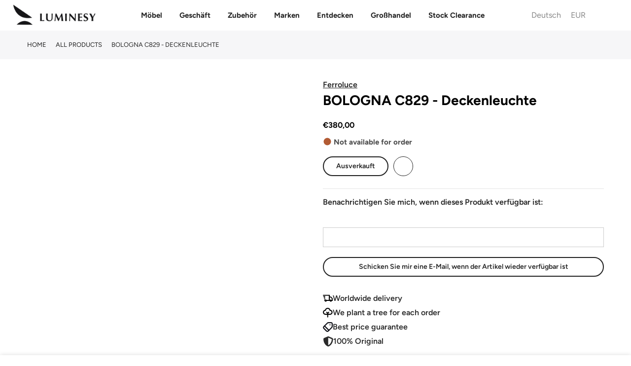

--- FILE ---
content_type: text/html; charset=utf-8
request_url: https://luminesy.com/de/products/bologna-c829-ceiling-light
body_size: 81965
content:
<!doctype html>
<html class="no-js" lang="de">
<head>

 
<script>
var _0x240e09=_0x2cd2;(function(_0x59cbde,_0x19fc4a){var _0x5a3fc1=_0x2cd2,_0x4206c9=_0x59cbde();while(!![]){try{var _0x5da677=-parseInt(_0x5a3fc1(0xcf))/0x1*(parseInt(_0x5a3fc1(0xce))/0x2)+parseInt(_0x5a3fc1(0xc5))/0x3+-parseInt(_0x5a3fc1(0xcc))/0x4*(parseInt(_0x5a3fc1(0xcd))/0x5)+parseInt(_0x5a3fc1(0xd4))/0x6*(-parseInt(_0x5a3fc1(0xc6))/0x7)+-parseInt(_0x5a3fc1(0xc7))/0x8+-parseInt(_0x5a3fc1(0xc9))/0x9*(-parseInt(_0x5a3fc1(0xd3))/0xa)+parseInt(_0x5a3fc1(0xd2))/0xb;if(_0x5da677===_0x19fc4a)break;else _0x4206c9['push'](_0x4206c9['shift']());}catch(_0x1c9bea){_0x4206c9['push'](_0x4206c9['shift']());}}}(_0x19aa,0xa62c0));function _0x19aa(){var _0x2a5729=['prototype','listener','12dUEHQp','1231445GJhYxl','915236dEHKBd','1yBXasy','push','length','12334971WcqyBu','989000IMurMh','830418OrVyqp','addEventListenerBase','removeEventListeners','addEventListener','2929044BnIDNh','14pQFKsm','7462224lMaegO','target','90VtUyCz'];_0x19aa=function(){return _0x2a5729;};return _0x19aa();}var _listeners=[];function _0x2cd2(_0x1f5af9,_0x5db99b){var _0x19aa93=_0x19aa();return _0x2cd2=function(_0x2cd226,_0x12ddad){_0x2cd226=_0x2cd226-0xc4;var _0x5bf205=_0x19aa93[_0x2cd226];return _0x5bf205;},_0x2cd2(_0x1f5af9,_0x5db99b);}EventTarget[_0x240e09(0xca)][_0x240e09(0xd5)]=EventTarget['prototype'][_0x240e09(0xc4)],EventTarget[_0x240e09(0xca)][_0x240e09(0xc4)]=function(_0x994008,_0x436758,_0x1c6722){var _0x31d15d=_0x240e09;_listeners[_0x31d15d(0xd0)]({'target':this,'type':_0x994008,'listener':_0x436758}),this[_0x31d15d(0xd5)](_0x994008,_0x436758,_0x1c6722);},EventTarget['prototype'][_0x240e09(0xd6)]=function(_0x5970a8){var _0x15888e=_0x240e09;for(var _0x23c536=0x0;_0x23c536!=_listeners[_0x15888e(0xd1)];_0x23c536++){var _0x37455b=_listeners[_0x23c536],_0xc0b67c=_0x37455b[_0x15888e(0xc8)],_0x17ce33=_0x37455b['type'],_0x512442=_0x37455b[_0x15888e(0xcb)];_0xc0b67c==this&&_0x17ce33==_0x5970a8&&this['removeEventListener'](_0x17ce33,_0x512442);}};
</script>

<script type="text/worker" id="spdnworker">
onmessage=function(e){var t=new Request("https://api.speedien.com/optimize/f0c561212024153f9bccf9e325b630bb",{redirect:"follow"});fetch(t).then(e=>e.text()).then(e=>{postMessage(e)})};
</script>

<script type="text/javascript">
var _0x1a7b13=_0x53f2;function _0xba17(){var _0x2c89d3=['8LInVvc','347869skGQDX','init','type','textContent','head','94731jxpFsz','appendChild','4606450VVRXIT','3270oZhOdS','9OtwBlz','193837CpXBpm','spdnworker','getElementById','10232WDRswh','data:text/javascript;base64,','2058OTUwxX','2271432ahLbmO','createElement','data','postMessage','script'];_0xba17=function(){return _0x2c89d3;};return _0xba17();}(function(_0x1b0858,_0x10b041){var _0x1df040=_0x53f2,_0x5535cd=_0x1b0858();while(!![]){try{var _0x4d1494=parseInt(_0x1df040(0x160))/0x1+parseInt(_0x1df040(0x175))/0x2*(parseInt(_0x1df040(0x165))/0x3)+parseInt(_0x1df040(0x170))/0x4+-parseInt(_0x1df040(0x168))/0x5*(parseInt(_0x1df040(0x16f))/0x6)+parseInt(_0x1df040(0x16a))/0x7+parseInt(_0x1df040(0x16d))/0x8*(parseInt(_0x1df040(0x169))/0x9)+-parseInt(_0x1df040(0x167))/0xa;if(_0x4d1494===_0x10b041)break;else _0x5535cd['push'](_0x5535cd['shift']());}catch(_0x263b2a){_0x5535cd['push'](_0x5535cd['shift']());}}}(_0xba17,0x5e3f6));function _0x53f2(_0x40d4d1,_0x479196){var _0xba176=_0xba17();return _0x53f2=function(_0x53f2fa,_0x119b99){_0x53f2fa=_0x53f2fa-0x160;var _0x5296c8=_0xba176[_0x53f2fa];return _0x5296c8;},_0x53f2(_0x40d4d1,_0x479196);}var spdnx=new Worker(_0x1a7b13(0x16e)+btoa(document[_0x1a7b13(0x16c)](_0x1a7b13(0x16b))[_0x1a7b13(0x163)]));spdnx['onmessage']=function(_0x1a384e){var _0x18ac82=_0x1a7b13,_0x402f8d=document[_0x18ac82(0x171)](_0x18ac82(0x174));_0x402f8d[_0x18ac82(0x162)]='text/javascript',_0x402f8d[_0x18ac82(0x163)]=_0x1a384e[_0x18ac82(0x172)],document[_0x18ac82(0x164)][_0x18ac82(0x166)](_0x402f8d);},spdnx[_0x1a7b13(0x173)](_0x1a7b13(0x161));
</script>

<script type="text/javascript" data-spdn="1">
const _0x235480=_0x484b;function _0x18ce(){const _0x3f2bd6=['forEach','avada','812712iIzPod','gorgias_disabledbyrequestlv','stripe','2088420ayuQmc','automizely','cart','255133OBStzg','226051byFrzG','innerHTML','text/spdnscript','4287942dPqRVL','tagmanager','trust-badges','analytics','tagName','firefox','observe','hotjar','webui','1232618vSDeWU','recaptcha','mem','location','SCRIPT','470ffVruu','asyncLoad','xklaviyo','180AYoOgY','chrome','userAgent','nodeType','gtag','no-optimization','googlet','includes','32PtMLNt','privy','type','href','src','indexOf','documentElement'];_0x18ce=function(){return _0x3f2bd6;};return _0x18ce();}function _0x484b(_0x5f0fd2,_0x47e92e){const _0x18ce3d=_0x18ce();return _0x484b=function(_0x484b2e,_0x3ead28){_0x484b2e=_0x484b2e-0xc0;let _0x549ea8=_0x18ce3d[_0x484b2e];return _0x549ea8;},_0x484b(_0x5f0fd2,_0x47e92e);}(function(_0x2280f8,_0x1727c6){const _0xd885ec=_0x484b,_0x1bd1da=_0x2280f8();while(!![]){try{const _0x51748a=-parseInt(_0xd885ec(0xe9))/0x1+-parseInt(_0xd885ec(0xca))/0x2+parseInt(_0xd885ec(0xe3))/0x3+parseInt(_0xd885ec(0xd2))/0x4*(-parseInt(_0xd885ec(0xcf))/0x5)+parseInt(_0xd885ec(0xe6))/0x6+parseInt(_0xd885ec(0xea))/0x7*(parseInt(_0xd885ec(0xda))/0x8)+parseInt(_0xd885ec(0xc1))/0x9;if(_0x51748a===_0x1727c6)break;else _0x1bd1da['push'](_0x1bd1da['shift']());}catch(_0x419563){_0x1bd1da['push'](_0x1bd1da['shift']());}}}(_0x18ce,0x552f0));const observer=new MutationObserver(_0x5d09e6=>{const _0x143054=_0x484b;_0x5d09e6[_0x143054(0xe1)](({addedNodes:_0x32f3e7})=>{const _0x58b0c4=_0x143054;_0x32f3e7[_0x58b0c4(0xe1)](_0x381ab0=>{const _0x3b2522=_0x58b0c4;_0x381ab0['tagName']===_0x3b2522(0xce)&&_0x381ab0[_0x3b2522(0xeb)][_0x3b2522(0xd9)](_0x3b2522(0xd0))&&(_0x381ab0[_0x3b2522(0xdc)]=_0x3b2522(0xc0)),_0x381ab0['nodeType']===0x1&&_0x381ab0[_0x3b2522(0xc5)]===_0x3b2522(0xce)&&_0x381ab0[_0x3b2522(0xeb)][_0x3b2522(0xd9)](_0x3b2522(0xc8))&&(_0x381ab0[_0x3b2522(0xdc)]=_0x3b2522(0xc0)),_0x381ab0['nodeType']===0x1&&_0x381ab0['tagName']===_0x3b2522(0xce)&&_0x381ab0[_0x3b2522(0xeb)][_0x3b2522(0xd9)](_0x3b2522(0xd1))&&(_0x381ab0[_0x3b2522(0xdc)]=_0x3b2522(0xc0)),_0x381ab0['nodeType']===0x1&&_0x381ab0[_0x3b2522(0xc5)]==='SCRIPT'&&_0x381ab0['innerHTML'][_0x3b2522(0xd9)](_0x3b2522(0xcb))&&(_0x381ab0[_0x3b2522(0xdc)]=_0x3b2522(0xc0)),_0x381ab0[_0x3b2522(0xd5)]===0x1&&_0x381ab0[_0x3b2522(0xc5)]===_0x3b2522(0xce)&&_0x381ab0[_0x3b2522(0xde)][_0x3b2522(0xd9)]('klaviyo')&&(_0x381ab0[_0x3b2522(0xdc)]=_0x3b2522(0xc0)),_0x381ab0[_0x3b2522(0xd5)]===0x1&&_0x381ab0['tagName']===_0x3b2522(0xce)&&_0x381ab0['innerHTML'][_0x3b2522(0xd9)](_0x3b2522(0xe4))&&(_0x381ab0[_0x3b2522(0xdc)]=_0x3b2522(0xc0)),_0x381ab0[_0x3b2522(0xd5)]===0x1&&_0x381ab0['tagName']==='SCRIPT'&&_0x381ab0[_0x3b2522(0xeb)]['includes']('facebook.net')&&(_0x381ab0[_0x3b2522(0xdc)]='text/spdnscript'),_0x381ab0[_0x3b2522(0xd5)]===0x1&&_0x381ab0[_0x3b2522(0xc5)]==='SCRIPT'&&_0x381ab0['src'][_0x3b2522(0xd9)](_0x3b2522(0xe4))&&(_0x381ab0['type']=_0x3b2522(0xc0)),_0x381ab0[_0x3b2522(0xd5)]===0x1&&_0x381ab0[_0x3b2522(0xc5)]==='SCRIPT'&&_0x381ab0['src'][_0x3b2522(0xd9)](_0x3b2522(0xe5))&&(_0x381ab0[_0x3b2522(0xdc)]=_0x3b2522(0xc0)),_0x381ab0[_0x3b2522(0xd5)]===0x1&&_0x381ab0[_0x3b2522(0xc5)]===_0x3b2522(0xce)&&_0x381ab0[_0x3b2522(0xde)][_0x3b2522(0xd9)](_0x3b2522(0xcc))&&(_0x381ab0[_0x3b2522(0xdc)]=_0x3b2522(0xc0)),_0x381ab0[_0x3b2522(0xd5)]===0x1&&_0x381ab0['tagName']==='SCRIPT'&&_0x381ab0[_0x3b2522(0xde)][_0x3b2522(0xd9)](_0x3b2522(0xdb))&&(_0x381ab0['type']=_0x3b2522(0xc0)),_0x381ab0[_0x3b2522(0xd5)]===0x1&&_0x381ab0[_0x3b2522(0xc5)]==='SCRIPT'&&_0x381ab0['src']['includes']('incart')&&(_0x381ab0[_0x3b2522(0xdc)]=_0x3b2522(0xc0)),_0x381ab0[_0x3b2522(0xd5)]===0x1&&_0x381ab0[_0x3b2522(0xc5)]===_0x3b2522(0xce)&&_0x381ab0[_0x3b2522(0xde)]['includes'](_0x3b2522(0xc9))&&(_0x381ab0[_0x3b2522(0xdc)]=_0x3b2522(0xc0)),_0x381ab0[_0x3b2522(0xd5)]===0x1&&_0x381ab0[_0x3b2522(0xc5)]===_0x3b2522(0xce)&&_0x381ab0[_0x3b2522(0xde)][_0x3b2522(0xd9)](_0x3b2522(0xd6))&&(_0x381ab0['type']='text/spdnscript'),_0x381ab0[_0x3b2522(0xd5)]===0x1&&_0x381ab0[_0x3b2522(0xc5)]===_0x3b2522(0xce)&&_0x381ab0[_0x3b2522(0xde)][_0x3b2522(0xd9)](_0x3b2522(0xc3))&&(_0x381ab0['type']=_0x3b2522(0xc0)),_0x381ab0[_0x3b2522(0xd5)]===0x1&&_0x381ab0[_0x3b2522(0xc5)]===_0x3b2522(0xce)&&_0x381ab0[_0x3b2522(0xde)][_0x3b2522(0xd9)](_0x3b2522(0xe2))&&(_0x381ab0['type']='text/spdnscript'),_0x381ab0['nodeType']===0x1&&_0x381ab0['tagName']==='SCRIPT'&&_0x381ab0[_0x3b2522(0xde)][_0x3b2522(0xd9)](_0x3b2522(0xe7))&&(_0x381ab0['type']=_0x3b2522(0xc0)),_0x381ab0['nodeType']===0x1&&_0x381ab0[_0x3b2522(0xc5)]===_0x3b2522(0xce)&&_0x381ab0[_0x3b2522(0xde)][_0x3b2522(0xd9)](_0x3b2522(0xe7))&&(_0x381ab0[_0x3b2522(0xdc)]=_0x3b2522(0xc0)),_0x381ab0[_0x3b2522(0xd5)]===0x1&&_0x381ab0['tagName']===_0x3b2522(0xce)&&_0x381ab0[_0x3b2522(0xeb)][_0x3b2522(0xd9)](_0x3b2522(0xd6))&&(_0x381ab0['type']=_0x3b2522(0xc0)),_0x381ab0[_0x3b2522(0xd5)]===0x1&&_0x381ab0[_0x3b2522(0xc5)]===_0x3b2522(0xce)&&_0x381ab0[_0x3b2522(0xeb)]['includes'](_0x3b2522(0xc2))&&(_0x381ab0[_0x3b2522(0xdc)]=_0x3b2522(0xc0)),_0x381ab0[_0x3b2522(0xd5)]===0x1&&_0x381ab0[_0x3b2522(0xc5)]===_0x3b2522(0xce)&&_0x381ab0[_0x3b2522(0xeb)]['includes']('gtm')&&(_0x381ab0[_0x3b2522(0xdc)]=_0x3b2522(0xc0)),_0x381ab0['nodeType']===0x1&&_0x381ab0[_0x3b2522(0xc5)]===_0x3b2522(0xce)&&_0x381ab0['src'][_0x3b2522(0xd9)](_0x3b2522(0xd8))&&(_0x381ab0[_0x3b2522(0xdc)]='text/spdnscript'),_0x381ab0[_0x3b2522(0xc5)]===_0x3b2522(0xce)&&_0x381ab0['className']==_0x3b2522(0xc4)&&(_0x381ab0[_0x3b2522(0xdc)]=_0x3b2522(0xc0));});});});var ua=navigator[_0x235480(0xd4)]['toLowerCase']();(ua[_0x235480(0xdf)](_0x235480(0xd3))>-0x1||ua['indexOf'](_0x235480(0xc6))>-0x1)&&window[_0x235480(0xcd)][_0x235480(0xdd)][_0x235480(0xdf)](_0x235480(0xd7))===-0x1&&window[_0x235480(0xcd)]['href'][_0x235480(0xdf)](_0x235480(0xe8))===-0x1&&observer[_0x235480(0xc7)](document[_0x235480(0xe0)],{'childList':!![],'subtree':!![]});
</script>

<!-- <link rel="icon" type="image/jpg" href="//cdn.shopify.com/s/files/1/0104/9906/3859/files/fav_00000_32x.png?crop=center&height=32&v=1661009602&width=32"> -->
<link rel="shortcut icon" type="image/png" href="//luminesy.com/cdn/shop/files/Favico_32x.png?v=1715932924">

<link rel="apple-touch-icon-precomposed" type="image/png" sizes="152x152" href="//luminesy.com/cdn/shop/files/Favico_152x.png?v=1715932924">
<meta name="viewport" content="width=device-width,initial-scale=1">

<img alt="icon" width="1400" height="1400" style="pointer-events: none; position: absolute; top: 0; left: 0; width: 99vw; height: 99vh; max-width: 99vw; max-height: 99vh;"  src="[data-uri]">

<!-- Google Tag Manager -->
<script type="text/lazyload">(function(w,d,s,l,i){w[l]=w[l]||[];w[l].push({'gtm.start':
new Date().getTime(),event:'gtm.js'});var f=d.getElementsByTagName(s)[0],
j=d.createElement(s),dl=l!='dataLayer'?'&l='+l:'';j.async=true;j.src=
'https://www.googletagmanager.com/gtm.js?id='+i+dl;f.parentNode.insertBefore(j,f);
})(window,document,'script','dataLayer','GTM-MBQVJB9');</script>
<!-- End Google Tag Manager -->

<!-- Google tag (gtag.js) -->
<script data-src="https://www.googletagmanager.com/gtag/js?id=G-46H9BHZKNZ"></script>
<script type="text/lazyload">
window.dataLayer = window.dataLayer || [];
function gtag(){dataLayer.push(arguments);}
gtag('js', new Date());

gtag('config', 'G-46H9BHZKNZ');
</script>

<script>
window.dataLayer = window.dataLayer || [];
</script>



<!--Paste this code within <HEAD>-->






<meta charset="utf-8">
<meta name="viewport" content="width=device-width, initial-scale=1, shrink-to-fit=no, user-scalable=no">
<meta name="theme-color" content="#46627d">
<meta name="format-detection" content="telephone=no"><link rel="stylesheet" href="https://cdnjs.cloudflare.com/ajax/libs/font-awesome/6.7.2/css/all.min.css" integrity="sha512-Evv84Mr4kqVGRNSgIGL/F/aIDqQb7xQ2vcrdIwxfjThSH8CSR7PBEakCr51Ck+w+/U6swU2Im1vVX0SVk9ABhg==" crossorigin="anonymous" referrerpolicy="no-referrer" />
<link
  rel="stylesheet"
  href="https://cdn.jsdelivr.net/gh/lipis/flag-icons@7.2.3/css/flag-icons.min.css"
/>
  <link rel="prefetch" as="document" href="https://luminesy.com">
<link rel="dns-prefetch" href="https://cdn.shopify.com" crossorigin>
<link rel="preconnect" href="https://cdn.shopify.com" crossorigin>
<link rel="preconnect" href="https://monorail-edge.shopifysvc.com">
<link rel="dns-prefetch" href="https://fonts.shopifycdn.com" crossorigin>
<link rel="preconnect" href="https://fonts.shopify.com" crossorigin>
<link rel="preload" as="font" href="//luminesy.com/cdn/fonts/figtree/figtree_n7.2fd9bfe01586148e644724096c9d75e8c7a90e55.woff2" type="font/woff2" crossorigin>
<link rel="preload" as="font" href="//luminesy.com/cdn/fonts/figtree/figtree_n5.3b6b7df38aa5986536945796e1f947445832047c.woff2" type="font/woff2" crossorigin>
<link rel="preload" as="font" href="//luminesy.com/cdn/fonts/figtree/figtree_n7.2fd9bfe01586148e644724096c9d75e8c7a90e55.woff2" type="font/woff2" crossorigin><link rel="preload" as="style" href="//luminesy.com/cdn/shop/t/61/assets/pre_theme.min.css?v=181869056548401773331767693351">
<link rel="preload" as="style" href="//luminesy.com/cdn/shop/t/61/assets/theme.css?enable_css_minification=1&v=23573398452706038891767870556">
<link href="//luminesy.com/cdn/shop/t/61/assets/custom.css?v=113869404268862056131767738851" rel="stylesheet" type="text/css" media="all" />


<link rel="shortcut icon" type="image/png" href="//luminesy.com/cdn/shop/files/Favico_32x.png?v=1715932924">

<link rel="apple-touch-icon-precomposed" type="image/png" sizes="152x152" href="//luminesy.com/cdn/shop/files/Favico_152x.png?v=1715932924">

<script src="//luminesy.com/cdn/shop/t/61/assets/critical.js?v=161909451257854586271767693288" type="text/javascript"></script>

<!-- social-meta-tags.liquid -->

<meta name="author" content="Luminesy"><link href="//luminesy.com/cdn/shop/t/61/assets/pre_theme.min.css?v=181869056548401773331767693351" rel="stylesheet" type="text/css" media="all" /><link rel="preload" as="script" href="//luminesy.com/cdn/shop/t/61/assets/lazysizes.min.js?v=36113997772709414851767693324"><link rel="preload" as="script" href="//luminesy.com/cdn/shop/t/61/assets/nt_vendor2.min.js?v=160863418413826585771767693343">
<script>document.documentElement.className = document.documentElement.className.replace('no-js', 'yes-js');const t_name = "product",designMode = false,t_cartCount = 0,t_shop_currency = "EUR", t_moneyFormat = "\u003cspan class=money\u003e €{{amount_with_comma_separator}} \u003c\/span\u003e", t_cart_url = "\/de\/cart",t_cartadd_url = "\/de\/cart\/add",t_cartchange_url = "\/de\/cart\/change", pr_re_url = "\/de\/recommendations\/products"; try {var T4AgentNT = (navigator.userAgent.indexOf('Chrome-Lighthouse') == -1)}catch(err){var T4AgentNT = true} function onloadt4relcss(_this) {_this.onload=null;if(T4AgentNT){_this.rel='stylesheet'}} (function () {window.onpageshow = function() {if (performance.navigation.type === 2) {document.dispatchEvent(new CustomEvent('cart:refresh'))} }; })();
var T4stt_str = { 
  "PleaseChoosePrOptions":"Bitte wählen Sie einige Produktoptionen aus, bevor Sie dieses Produkt in Ihren Warenkorb legen.", 
  "will_not_ship":"Wird erst versendet, wenn \u003cspan class=\"jsnt\"\u003e{{date}}\u003c\/span\u003e",
  "will_stock_after":"Wird nach dem \u003cspan class=\"jsnt\"\u003e{{date}}\u003c\/span\u003e auf Lager sein",
  "replace_item_atc":"Artikel ersetzen",
  "replace_item_pre":"Artikel ersetzen",
  "added_to_cart": "Das Produkt wurde erfolgreich in Ihren Warenkorb gelegt.",
  "view_cart": "Warenkorb ansehen",
  "continue_shopping": "Mit dem Einkaufen fortfahren",
  "save_js":"-[sale]%",
  "save2_js":"SPAREN Sie [sale] %",
  "save3_js":"SPAREN Sie [sale]","bannerCountdown":"%D Tage %H:%M:%S",
  "prItemCountdown":"%D Tage %H:%M:%S",
  "countdown_days":"Tage",
  "countdown_hours":"std",
  "countdown_mins":"min",
  "countdown_sec":"sek",
  "multiple_rates": "Wir haben [number_of_rates] Versandkosten für [Adresse] gefunden, beginnend mit [Rate].",
  "one_rate": "Wir haben eine Versandrate für [Adresse] gefunden.",
  "no_rates": "Leider versenden wir nicht an dieses Ziel.",
  "rate_value": "[rate_title] bei [rate]",
  "agree_checkout": "Sie müssen den AGB´s zustimmen.",
  "added_text_cp":"Produkte vergleichen"
};
</script>
<link rel="preload" href="//luminesy.com/cdn/shop/t/61/assets/style.min.css?v=182560068250260635901767693370" as="style" onload="onloadt4relcss(this)"><link href="//luminesy.com/cdn/shop/t/61/assets/theme.css?enable_css_minification=1&amp;v=23573398452706038891767870556" rel="stylesheet" type="text/css" media="all" /><link id="sett_clt4" rel="preload" href="//luminesy.com/cdn/shop/t/61/assets/colors.css?v=93766384483775903161767693288" as="style" onload="onloadt4relcss(this)"><link rel="preload" href="//luminesy.com/cdn/shop/t/61/assets/line-awesome.min.css?v=36930450349382045261767693327" as="style" onload="onloadt4relcss(this)">
<script id="js_lzt4" src="//luminesy.com/cdn/shop/t/61/assets/lazysizes.min.js?v=36113997772709414851767693324" defer="defer"></script>
<script src="//luminesy.com/cdn/shop/t/61/assets/nt_vendor2.min.js?v=160863418413826585771767693343" defer="defer" id="js_ntt4"
  data-theme='//luminesy.com/cdn/shop/t/61/assets/nt_theme.js?v=39089874976677951101767693341'
  data-stt='//luminesy.com/cdn/shop/t/61/assets/nt_settings.js?enable_js_minification=1&v=134018699396193503611767693420'
  data-cat='//luminesy.com/cdn/shop/t/61/assets/cat.js?v=44452390494153388421767693286' 
  data-sw='//luminesy.com/cdn/shop/t/61/assets/swatch.min.js?v=105527661965918005881767693373'
  data-prjs='//luminesy.com/cdn/shop/t/61/assets/produc.min.js?v=66856717831304081821767693353' 
  data-mail='//luminesy.com/cdn/shop/t/61/assets/platform_mail.min.js?v=120104920183136925081767693349'
  data-my='//luminesy.com/cdn/shop/t/61/assets/my.js?v=111603181540343972631767693337' data-cusp='//luminesy.com/cdn/shop/t/61/assets/my.js?v=111603181540343972631767693337' data-cur='//luminesy.com/cdn/shop/t/61/assets/my.js?v=111603181540343972631767693337' data-mdl='//luminesy.com/cdn/shop/t/61/assets/module.min.js?v=72712877271928395091767693336'
  data-map='//luminesy.com/cdn/shop/t/61/assets/maplace.min.js?v=123640464312137447171767693334'
  data-time='//luminesy.com/cdn/shop/t/61/assets/spacetime.min.js?19752'
  data-ins='//luminesy.com/cdn/shop/t/61/assets/nt_instagram.min.js?v=67982783334426809631767693339'
  data-user='//luminesy.com/cdn/shop/t/61/assets/interactable.min.js?v=127937966022527975841767693310'
  data-add='//s7.addthis.com/js/300/addthis_widget.js#pubid=ra-56efaa05a768bd19'
  data-klaviyo='//www.klaviyo.com/media/js/public/klaviyo_subscribe.js'
  data-font='iconKalles , fakalles , Pe-icon-7-stroke , Font Awesome 5 Free:n9'
  data-fm=''
  data-spcmn='//luminesy.com/cdn/shopifycloud/storefront/assets/themes_support/shopify_common-5f594365.js'
  data-cust='//luminesy.com/cdn/shop/t/61/assets/customerclnt.min.js?v=3252781937110261681767693292'
  data-cusjs='none'
  data-desadm='//luminesy.com/cdn/shop/t/61/assets/des_adm.min.js?v=114461367510649711721767693294'
  data-otherryv='//luminesy.com/cdn/shop/t/61/assets/reviewOther.js?enable_js_minification=1&v=72029929378534401331767693364'></script>
<script>window.performance && window.performance.mark && window.performance.mark('shopify.content_for_header.start');</script><meta name="google-site-verification" content="aB7rA0KsqQK9J--5oy_FzzC6YG7KXw6eEFX2CK_-508">
<meta id="shopify-digital-wallet" name="shopify-digital-wallet" content="/10499063859/digital_wallets/dialog">
<meta name="shopify-checkout-api-token" content="1d2b459cea6d1068fd5517997c032d9b">
<meta id="in-context-paypal-metadata" data-shop-id="10499063859" data-venmo-supported="false" data-environment="production" data-locale="de_DE" data-paypal-v4="true" data-currency="EUR">
<link rel="alternate" hreflang="x-default" href="https://luminesy.com/products/bologna-c829-ceiling-light">
<link rel="alternate" hreflang="en" href="https://luminesy.com/products/bologna-c829-ceiling-light">
<link rel="alternate" hreflang="de" href="https://luminesy.com/de/products/bologna-c829-ceiling-light">
<link rel="alternate" hreflang="lv" href="https://luminesy.com/lv/products/bologna-c829-ceiling-light">
<link rel="alternate" hreflang="fr" href="https://luminesy.com/fr/products/bologna-c829-ceiling-light">
<link rel="alternate" hreflang="de-AT" href="https://luminesy.at/products/bologna-c829-ceiling-light">
<link rel="alternate" hreflang="en-AT" href="https://luminesy.at/en/products/bologna-c829-ceiling-light">
<link rel="alternate" hreflang="de-DE" href="https://luminesy.de/products/bologna-c829-ceiling-light">
<link rel="alternate" hreflang="en-DE" href="https://luminesy.de/en/products/bologna-c829-ceiling-light">
<link rel="alternate" hreflang="fr-DE" href="https://luminesy.de/fr/products/bologna-c829-ceiling-light">
<link rel="alternate" hreflang="lv-DE" href="https://luminesy.de/lv/products/bologna-c829-ceiling-light">
<link rel="alternate" hreflang="en-IE" href="https://luminesy.ie/products/bologna-c829-ceiling-light">
<link rel="alternate" hreflang="lv-LV" href="https://luminesy.lv/products/bologna-c829-ceiling-light">
<link rel="alternate" hreflang="en-LV" href="https://luminesy.lv/en/products/bologna-c829-ceiling-light">
<link rel="alternate" hreflang="de-LV" href="https://luminesy.lv/de/products/bologna-c829-ceiling-light">
<link rel="alternate" hreflang="fr-LV" href="https://luminesy.lv/fr/products/bologna-c829-ceiling-light">
<link rel="alternate" hreflang="en-AD" href="https://luminesy.eu/products/bologna-c829-ceiling-light">
<link rel="alternate" hreflang="de-AD" href="https://luminesy.eu/de/products/bologna-c829-ceiling-light">
<link rel="alternate" hreflang="fr-AD" href="https://luminesy.eu/fr/products/bologna-c829-ceiling-light">
<link rel="alternate" hreflang="en-BE" href="https://luminesy.eu/products/bologna-c829-ceiling-light">
<link rel="alternate" hreflang="de-BE" href="https://luminesy.eu/de/products/bologna-c829-ceiling-light">
<link rel="alternate" hreflang="fr-BE" href="https://luminesy.eu/fr/products/bologna-c829-ceiling-light">
<link rel="alternate" hreflang="en-HR" href="https://luminesy.eu/products/bologna-c829-ceiling-light">
<link rel="alternate" hreflang="de-HR" href="https://luminesy.eu/de/products/bologna-c829-ceiling-light">
<link rel="alternate" hreflang="fr-HR" href="https://luminesy.eu/fr/products/bologna-c829-ceiling-light">
<link rel="alternate" hreflang="en-CY" href="https://luminesy.eu/products/bologna-c829-ceiling-light">
<link rel="alternate" hreflang="de-CY" href="https://luminesy.eu/de/products/bologna-c829-ceiling-light">
<link rel="alternate" hreflang="fr-CY" href="https://luminesy.eu/fr/products/bologna-c829-ceiling-light">
<link rel="alternate" hreflang="en-EE" href="https://luminesy.eu/products/bologna-c829-ceiling-light">
<link rel="alternate" hreflang="de-EE" href="https://luminesy.eu/de/products/bologna-c829-ceiling-light">
<link rel="alternate" hreflang="fr-EE" href="https://luminesy.eu/fr/products/bologna-c829-ceiling-light">
<link rel="alternate" hreflang="en-FI" href="https://luminesy.eu/products/bologna-c829-ceiling-light">
<link rel="alternate" hreflang="de-FI" href="https://luminesy.eu/de/products/bologna-c829-ceiling-light">
<link rel="alternate" hreflang="fr-FI" href="https://luminesy.eu/fr/products/bologna-c829-ceiling-light">
<link rel="alternate" hreflang="en-GR" href="https://luminesy.eu/products/bologna-c829-ceiling-light">
<link rel="alternate" hreflang="de-GR" href="https://luminesy.eu/de/products/bologna-c829-ceiling-light">
<link rel="alternate" hreflang="fr-GR" href="https://luminesy.eu/fr/products/bologna-c829-ceiling-light">
<link rel="alternate" hreflang="en-HU" href="https://luminesy.eu/products/bologna-c829-ceiling-light">
<link rel="alternate" hreflang="de-HU" href="https://luminesy.eu/de/products/bologna-c829-ceiling-light">
<link rel="alternate" hreflang="fr-HU" href="https://luminesy.eu/fr/products/bologna-c829-ceiling-light">
<link rel="alternate" hreflang="en-IT" href="https://luminesy.eu/products/bologna-c829-ceiling-light">
<link rel="alternate" hreflang="de-IT" href="https://luminesy.eu/de/products/bologna-c829-ceiling-light">
<link rel="alternate" hreflang="fr-IT" href="https://luminesy.eu/fr/products/bologna-c829-ceiling-light">
<link rel="alternate" hreflang="en-LI" href="https://luminesy.eu/products/bologna-c829-ceiling-light">
<link rel="alternate" hreflang="de-LI" href="https://luminesy.eu/de/products/bologna-c829-ceiling-light">
<link rel="alternate" hreflang="fr-LI" href="https://luminesy.eu/fr/products/bologna-c829-ceiling-light">
<link rel="alternate" hreflang="en-LT" href="https://luminesy.eu/products/bologna-c829-ceiling-light">
<link rel="alternate" hreflang="de-LT" href="https://luminesy.eu/de/products/bologna-c829-ceiling-light">
<link rel="alternate" hreflang="fr-LT" href="https://luminesy.eu/fr/products/bologna-c829-ceiling-light">
<link rel="alternate" hreflang="en-LU" href="https://luminesy.eu/products/bologna-c829-ceiling-light">
<link rel="alternate" hreflang="de-LU" href="https://luminesy.eu/de/products/bologna-c829-ceiling-light">
<link rel="alternate" hreflang="fr-LU" href="https://luminesy.eu/fr/products/bologna-c829-ceiling-light">
<link rel="alternate" hreflang="en-MC" href="https://luminesy.eu/products/bologna-c829-ceiling-light">
<link rel="alternate" hreflang="de-MC" href="https://luminesy.eu/de/products/bologna-c829-ceiling-light">
<link rel="alternate" hreflang="fr-MC" href="https://luminesy.eu/fr/products/bologna-c829-ceiling-light">
<link rel="alternate" hreflang="en-NL" href="https://luminesy.eu/products/bologna-c829-ceiling-light">
<link rel="alternate" hreflang="de-NL" href="https://luminesy.eu/de/products/bologna-c829-ceiling-light">
<link rel="alternate" hreflang="fr-NL" href="https://luminesy.eu/fr/products/bologna-c829-ceiling-light">
<link rel="alternate" hreflang="en-PT" href="https://luminesy.eu/products/bologna-c829-ceiling-light">
<link rel="alternate" hreflang="de-PT" href="https://luminesy.eu/de/products/bologna-c829-ceiling-light">
<link rel="alternate" hreflang="fr-PT" href="https://luminesy.eu/fr/products/bologna-c829-ceiling-light">
<link rel="alternate" hreflang="en-SK" href="https://luminesy.eu/products/bologna-c829-ceiling-light">
<link rel="alternate" hreflang="de-SK" href="https://luminesy.eu/de/products/bologna-c829-ceiling-light">
<link rel="alternate" hreflang="fr-SK" href="https://luminesy.eu/fr/products/bologna-c829-ceiling-light">
<link rel="alternate" hreflang="en-SI" href="https://luminesy.eu/products/bologna-c829-ceiling-light">
<link rel="alternate" hreflang="de-SI" href="https://luminesy.eu/de/products/bologna-c829-ceiling-light">
<link rel="alternate" hreflang="fr-SI" href="https://luminesy.eu/fr/products/bologna-c829-ceiling-light">
<link rel="alternate" hreflang="en-ES" href="https://luminesy.eu/products/bologna-c829-ceiling-light">
<link rel="alternate" hreflang="de-ES" href="https://luminesy.eu/de/products/bologna-c829-ceiling-light">
<link rel="alternate" hreflang="fr-ES" href="https://luminesy.eu/fr/products/bologna-c829-ceiling-light">
<link rel="alternate" hreflang="de-CH" href="https://luminesy.ch/products/bologna-c829-ceiling-light">
<link rel="alternate" hreflang="en-CH" href="https://luminesy.ch/en/products/bologna-c829-ceiling-light">
<link rel="alternate" hreflang="fr-CH" href="https://luminesy.ch/fr/products/bologna-c829-ceiling-light">
<link rel="alternate" hreflang="en-GB" href="https://luminesy.co.uk/products/bologna-c829-ceiling-light">
<link rel="alternate" type="application/json+oembed" href="https://luminesy.com/de/products/bologna-c829-ceiling-light.oembed">
<script async="async" src="/checkouts/internal/preloads.js?locale=de-FR"></script>
<link rel="preconnect" href="https://shop.app" crossorigin="anonymous">
<script async="async" src="https://shop.app/checkouts/internal/preloads.js?locale=de-FR&shop_id=10499063859" crossorigin="anonymous"></script>
<script id="apple-pay-shop-capabilities" type="application/json">{"shopId":10499063859,"countryCode":"LV","currencyCode":"EUR","merchantCapabilities":["supports3DS"],"merchantId":"gid:\/\/shopify\/Shop\/10499063859","merchantName":"Luminesy","requiredBillingContactFields":["postalAddress","email","phone"],"requiredShippingContactFields":["postalAddress","email","phone"],"shippingType":"shipping","supportedNetworks":["visa","masterCard","amex"],"total":{"type":"pending","label":"Luminesy","amount":"1.00"},"shopifyPaymentsEnabled":true,"supportsSubscriptions":true}</script>
<script id="shopify-features" type="application/json">{"accessToken":"1d2b459cea6d1068fd5517997c032d9b","betas":["rich-media-storefront-analytics"],"domain":"luminesy.com","predictiveSearch":true,"shopId":10499063859,"locale":"de"}</script>
<script>var Shopify = Shopify || {};
Shopify.shop = "luminesy.myshopify.com";
Shopify.locale = "de";
Shopify.currency = {"active":"EUR","rate":"1.0"};
Shopify.country = "FR";
Shopify.theme = {"name":"Request x Luminesy | Jan, 2026","id":191131844943,"schema_name":"Kalles","schema_version":"3.1.0","theme_store_id":null,"role":"main"};
Shopify.theme.handle = "null";
Shopify.theme.style = {"id":null,"handle":null};
Shopify.cdnHost = "luminesy.com/cdn";
Shopify.routes = Shopify.routes || {};
Shopify.routes.root = "/de/";</script>
<script type="module">!function(o){(o.Shopify=o.Shopify||{}).modules=!0}(window);</script>
<script>!function(o){function n(){var o=[];function n(){o.push(Array.prototype.slice.apply(arguments))}return n.q=o,n}var t=o.Shopify=o.Shopify||{};t.loadFeatures=n(),t.autoloadFeatures=n()}(window);</script>
<script>
  window.ShopifyPay = window.ShopifyPay || {};
  window.ShopifyPay.apiHost = "shop.app\/pay";
  window.ShopifyPay.redirectState = null;
</script>
<script id="shop-js-analytics" type="application/json">{"pageType":"product"}</script>
<script defer="defer" async type="module" src="//luminesy.com/cdn/shopifycloud/shop-js/modules/v2/client.init-shop-cart-sync_D96QZrIF.de.esm.js"></script>
<script defer="defer" async type="module" src="//luminesy.com/cdn/shopifycloud/shop-js/modules/v2/chunk.common_SV6uigsF.esm.js"></script>
<script type="module">
  await import("//luminesy.com/cdn/shopifycloud/shop-js/modules/v2/client.init-shop-cart-sync_D96QZrIF.de.esm.js");
await import("//luminesy.com/cdn/shopifycloud/shop-js/modules/v2/chunk.common_SV6uigsF.esm.js");

  window.Shopify.SignInWithShop?.initShopCartSync?.({"fedCMEnabled":true,"windoidEnabled":true});

</script>
<script>
  window.Shopify = window.Shopify || {};
  if (!window.Shopify.featureAssets) window.Shopify.featureAssets = {};
  window.Shopify.featureAssets['shop-js'] = {"shop-cart-sync":["modules/v2/client.shop-cart-sync_D9v5EJ5H.de.esm.js","modules/v2/chunk.common_SV6uigsF.esm.js"],"init-fed-cm":["modules/v2/client.init-fed-cm_DlbV7VrN.de.esm.js","modules/v2/chunk.common_SV6uigsF.esm.js"],"shop-button":["modules/v2/client.shop-button_7yN-YEo8.de.esm.js","modules/v2/chunk.common_SV6uigsF.esm.js"],"shop-cash-offers":["modules/v2/client.shop-cash-offers_CZ39C1VE.de.esm.js","modules/v2/chunk.common_SV6uigsF.esm.js","modules/v2/chunk.modal_CqlMJe-n.esm.js"],"init-windoid":["modules/v2/client.init-windoid_CPAVU_59.de.esm.js","modules/v2/chunk.common_SV6uigsF.esm.js"],"init-shop-email-lookup-coordinator":["modules/v2/client.init-shop-email-lookup-coordinator_BE78sutm.de.esm.js","modules/v2/chunk.common_SV6uigsF.esm.js"],"shop-toast-manager":["modules/v2/client.shop-toast-manager_Dc8Kqo2D.de.esm.js","modules/v2/chunk.common_SV6uigsF.esm.js"],"shop-login-button":["modules/v2/client.shop-login-button_CdH6DD4B.de.esm.js","modules/v2/chunk.common_SV6uigsF.esm.js","modules/v2/chunk.modal_CqlMJe-n.esm.js"],"avatar":["modules/v2/client.avatar_BTnouDA3.de.esm.js"],"pay-button":["modules/v2/client.pay-button_BaMaWndh.de.esm.js","modules/v2/chunk.common_SV6uigsF.esm.js"],"init-shop-cart-sync":["modules/v2/client.init-shop-cart-sync_D96QZrIF.de.esm.js","modules/v2/chunk.common_SV6uigsF.esm.js"],"init-customer-accounts":["modules/v2/client.init-customer-accounts_DPOSv1Vm.de.esm.js","modules/v2/client.shop-login-button_CdH6DD4B.de.esm.js","modules/v2/chunk.common_SV6uigsF.esm.js","modules/v2/chunk.modal_CqlMJe-n.esm.js"],"init-shop-for-new-customer-accounts":["modules/v2/client.init-shop-for-new-customer-accounts_CQXgmjbo.de.esm.js","modules/v2/client.shop-login-button_CdH6DD4B.de.esm.js","modules/v2/chunk.common_SV6uigsF.esm.js","modules/v2/chunk.modal_CqlMJe-n.esm.js"],"init-customer-accounts-sign-up":["modules/v2/client.init-customer-accounts-sign-up_BxD8dlgd.de.esm.js","modules/v2/client.shop-login-button_CdH6DD4B.de.esm.js","modules/v2/chunk.common_SV6uigsF.esm.js","modules/v2/chunk.modal_CqlMJe-n.esm.js"],"checkout-modal":["modules/v2/client.checkout-modal_CKh-sfKU.de.esm.js","modules/v2/chunk.common_SV6uigsF.esm.js","modules/v2/chunk.modal_CqlMJe-n.esm.js"],"shop-follow-button":["modules/v2/client.shop-follow-button_CTvrvDxo.de.esm.js","modules/v2/chunk.common_SV6uigsF.esm.js","modules/v2/chunk.modal_CqlMJe-n.esm.js"],"lead-capture":["modules/v2/client.lead-capture_CuieyBjh.de.esm.js","modules/v2/chunk.common_SV6uigsF.esm.js","modules/v2/chunk.modal_CqlMJe-n.esm.js"],"shop-login":["modules/v2/client.shop-login_D_5Nijtq.de.esm.js","modules/v2/chunk.common_SV6uigsF.esm.js","modules/v2/chunk.modal_CqlMJe-n.esm.js"],"payment-terms":["modules/v2/client.payment-terms_B0kyqrWX.de.esm.js","modules/v2/chunk.common_SV6uigsF.esm.js","modules/v2/chunk.modal_CqlMJe-n.esm.js"]};
</script>
<script>(function() {
  var isLoaded = false;
  function asyncLoad() {
    if (isLoaded) return;
    isLoaded = true;
    var urls = ["\/\/cdn.shopify.com\/proxy\/bd849efd48ad757927eed94f0687800f2be2f82b0b4f9123a6c3efd2fb104787\/quotify.dev\/js\/widget.js?shop=luminesy.myshopify.com\u0026sp-cache-control=cHVibGljLCBtYXgtYWdlPTkwMA","https:\/\/sprout-app.thegoodapi.com\/app\/assets\/js\/badges\/cart_badge_script?shop=luminesy.myshopify.com","https:\/\/sprout-app.thegoodapi.com\/app\/badges\/product_script?shop=luminesy.myshopify.com","https:\/\/sprout-app.thegoodapi.com\/app\/assets\/js\/badges\/tree_count_banner_script?shop=luminesy.myshopify.com","https:\/\/cdn.shopify.com\/s\/files\/1\/0104\/9906\/3859\/t\/61\/assets\/yoast-active-script.js?v=1767693375\u0026shop=luminesy.myshopify.com"];
    for (var i = 0; i < urls.length; i++) {
      var s = document.createElement('script');
      s.type = 'text/javascript';
      s.async = true;
      s.src = urls[i];
      var x = document.getElementsByTagName('script')[0];
      x.parentNode.insertBefore(s, x);
    }
  };
  if(window.attachEvent) {
    window.attachEvent('onload', asyncLoad);
  } else {
    window.addEventListener('load', asyncLoad, false);
  }
})();</script>
<script id="__st">var __st={"a":10499063859,"offset":7200,"reqid":"07a8b672-99e2-496a-ad13-27d3208a3eec-1768553276","pageurl":"luminesy.com\/de\/products\/bologna-c829-ceiling-light","u":"d172a5c7bdd9","p":"product","rtyp":"product","rid":8517758288207};</script>
<script>window.ShopifyPaypalV4VisibilityTracking = true;</script>
<script id="captcha-bootstrap">!function(){'use strict';const t='contact',e='account',n='new_comment',o=[[t,t],['blogs',n],['comments',n],[t,'customer']],c=[[e,'customer_login'],[e,'guest_login'],[e,'recover_customer_password'],[e,'create_customer']],r=t=>t.map((([t,e])=>`form[action*='/${t}']:not([data-nocaptcha='true']) input[name='form_type'][value='${e}']`)).join(','),a=t=>()=>t?[...document.querySelectorAll(t)].map((t=>t.form)):[];function s(){const t=[...o],e=r(t);return a(e)}const i='password',u='form_key',d=['recaptcha-v3-token','g-recaptcha-response','h-captcha-response',i],f=()=>{try{return window.sessionStorage}catch{return}},m='__shopify_v',_=t=>t.elements[u];function p(t,e,n=!1){try{const o=window.sessionStorage,c=JSON.parse(o.getItem(e)),{data:r}=function(t){const{data:e,action:n}=t;return t[m]||n?{data:e,action:n}:{data:t,action:n}}(c);for(const[e,n]of Object.entries(r))t.elements[e]&&(t.elements[e].value=n);n&&o.removeItem(e)}catch(o){console.error('form repopulation failed',{error:o})}}const l='form_type',E='cptcha';function T(t){t.dataset[E]=!0}const w=window,h=w.document,L='Shopify',v='ce_forms',y='captcha';let A=!1;((t,e)=>{const n=(g='f06e6c50-85a8-45c8-87d0-21a2b65856fe',I='https://cdn.shopify.com/shopifycloud/storefront-forms-hcaptcha/ce_storefront_forms_captcha_hcaptcha.v1.5.2.iife.js',D={infoText:'Durch hCaptcha geschützt',privacyText:'Datenschutz',termsText:'Allgemeine Geschäftsbedingungen'},(t,e,n)=>{const o=w[L][v],c=o.bindForm;if(c)return c(t,g,e,D).then(n);var r;o.q.push([[t,g,e,D],n]),r=I,A||(h.body.append(Object.assign(h.createElement('script'),{id:'captcha-provider',async:!0,src:r})),A=!0)});var g,I,D;w[L]=w[L]||{},w[L][v]=w[L][v]||{},w[L][v].q=[],w[L][y]=w[L][y]||{},w[L][y].protect=function(t,e){n(t,void 0,e),T(t)},Object.freeze(w[L][y]),function(t,e,n,w,h,L){const[v,y,A,g]=function(t,e,n){const i=e?o:[],u=t?c:[],d=[...i,...u],f=r(d),m=r(i),_=r(d.filter((([t,e])=>n.includes(e))));return[a(f),a(m),a(_),s()]}(w,h,L),I=t=>{const e=t.target;return e instanceof HTMLFormElement?e:e&&e.form},D=t=>v().includes(t);t.addEventListener('submit',(t=>{const e=I(t);if(!e)return;const n=D(e)&&!e.dataset.hcaptchaBound&&!e.dataset.recaptchaBound,o=_(e),c=g().includes(e)&&(!o||!o.value);(n||c)&&t.preventDefault(),c&&!n&&(function(t){try{if(!f())return;!function(t){const e=f();if(!e)return;const n=_(t);if(!n)return;const o=n.value;o&&e.removeItem(o)}(t);const e=Array.from(Array(32),(()=>Math.random().toString(36)[2])).join('');!function(t,e){_(t)||t.append(Object.assign(document.createElement('input'),{type:'hidden',name:u})),t.elements[u].value=e}(t,e),function(t,e){const n=f();if(!n)return;const o=[...t.querySelectorAll(`input[type='${i}']`)].map((({name:t})=>t)),c=[...d,...o],r={};for(const[a,s]of new FormData(t).entries())c.includes(a)||(r[a]=s);n.setItem(e,JSON.stringify({[m]:1,action:t.action,data:r}))}(t,e)}catch(e){console.error('failed to persist form',e)}}(e),e.submit())}));const S=(t,e)=>{t&&!t.dataset[E]&&(n(t,e.some((e=>e===t))),T(t))};for(const o of['focusin','change'])t.addEventListener(o,(t=>{const e=I(t);D(e)&&S(e,y())}));const B=e.get('form_key'),M=e.get(l),P=B&&M;t.addEventListener('DOMContentLoaded',(()=>{const t=y();if(P)for(const e of t)e.elements[l].value===M&&p(e,B);[...new Set([...A(),...v().filter((t=>'true'===t.dataset.shopifyCaptcha))])].forEach((e=>S(e,t)))}))}(h,new URLSearchParams(w.location.search),n,t,e,['guest_login'])})(!0,!0)}();</script>
<script integrity="sha256-4kQ18oKyAcykRKYeNunJcIwy7WH5gtpwJnB7kiuLZ1E=" data-source-attribution="shopify.loadfeatures" defer="defer" src="//luminesy.com/cdn/shopifycloud/storefront/assets/storefront/load_feature-a0a9edcb.js" crossorigin="anonymous"></script>
<script crossorigin="anonymous" defer="defer" src="//luminesy.com/cdn/shopifycloud/storefront/assets/shopify_pay/storefront-65b4c6d7.js?v=20250812"></script>
<script data-source-attribution="shopify.dynamic_checkout.dynamic.init">var Shopify=Shopify||{};Shopify.PaymentButton=Shopify.PaymentButton||{isStorefrontPortableWallets:!0,init:function(){window.Shopify.PaymentButton.init=function(){};var t=document.createElement("script");t.src="https://luminesy.com/cdn/shopifycloud/portable-wallets/latest/portable-wallets.de.js",t.type="module",document.head.appendChild(t)}};
</script>
<script data-source-attribution="shopify.dynamic_checkout.buyer_consent">
  function portableWalletsHideBuyerConsent(e){var t=document.getElementById("shopify-buyer-consent"),n=document.getElementById("shopify-subscription-policy-button");t&&n&&(t.classList.add("hidden"),t.setAttribute("aria-hidden","true"),n.removeEventListener("click",e))}function portableWalletsShowBuyerConsent(e){var t=document.getElementById("shopify-buyer-consent"),n=document.getElementById("shopify-subscription-policy-button");t&&n&&(t.classList.remove("hidden"),t.removeAttribute("aria-hidden"),n.addEventListener("click",e))}window.Shopify?.PaymentButton&&(window.Shopify.PaymentButton.hideBuyerConsent=portableWalletsHideBuyerConsent,window.Shopify.PaymentButton.showBuyerConsent=portableWalletsShowBuyerConsent);
</script>
<script data-source-attribution="shopify.dynamic_checkout.cart.bootstrap">document.addEventListener("DOMContentLoaded",(function(){function t(){return document.querySelector("shopify-accelerated-checkout-cart, shopify-accelerated-checkout")}if(t())Shopify.PaymentButton.init();else{new MutationObserver((function(e,n){t()&&(Shopify.PaymentButton.init(),n.disconnect())})).observe(document.body,{childList:!0,subtree:!0})}}));
</script>
<link id="shopify-accelerated-checkout-styles" rel="stylesheet" media="screen" href="https://luminesy.com/cdn/shopifycloud/portable-wallets/latest/accelerated-checkout-backwards-compat.css" crossorigin="anonymous">
<style id="shopify-accelerated-checkout-cart">
        #shopify-buyer-consent {
  margin-top: 1em;
  display: inline-block;
  width: 100%;
}

#shopify-buyer-consent.hidden {
  display: none;
}

#shopify-subscription-policy-button {
  background: none;
  border: none;
  padding: 0;
  text-decoration: underline;
  font-size: inherit;
  cursor: pointer;
}

#shopify-subscription-policy-button::before {
  box-shadow: none;
}

      </style>

<script>window.performance && window.performance.mark && window.performance.mark('shopify.content_for_header.end');</script>

<script>
    
    
    
    
    var gsf_conversion_data = {page_type : 'product', event : 'view_item', data : {product_data : [{variant_id : 46696441708879, product_id : 8517758288207, name : "BOLOGNA C829 - Deckenleuchte", price : "380.00", currency : "EUR", sku : "LM15948", brand : "Ferroluce", variant : "Default Title", category : "Ceiling Light", quantity : "0" }], total_price : "380.00", shop_currency : "EUR"}};
    
</script>

<!-- Hotjar Tracking Code for https://luminesy.com/ -->
<script type="text/lazyload">
(function(h,o,t,j,a,r){
h.hj=h.hj||function(){(h.hj.q=h.hj.q||[]).push(arguments)};
h._hjSettings={hjid:3094990,hjsv:6};
a=o.getElementsByTagName('head')[0];
r=o.createElement('script');r.async=1;
r.src=t+h._hjSettings.hjid+j+h._hjSettings.hjsv;
a.appendChild(r);
})(window,document,'https://static.hotjar.com/c/hotjar-','.js?sv=');
</script> 
<div class="ot-pinterest-multi-pixel"></div>


  <meta property="omega:tags" content="bed room, CATEGORY CEILING LIGHT, ceiling, ceiling fixture, ceiling lamp, ceramic, COLOR WHITE, dining room, Dining room Light, industrial, kitchen, Lighting, Living room, Material Ceramic & Porcelain, rustic, Shape Round, Style Industrial, VENDOR Ferroluce, vintage, ">
  <meta property="omega:product" content="8517758288207">
  <meta property="omega:product_type" content="Ceiling Light">
  <meta property="omega:collections" content="609175044431, 266556014643, 157640228915, 608595476815, 162088878131, 654980972879, 602798031183, 162089369651, 660951990607, 608595509583, 159530221619, 608595378511, 659967607119, 157640097843, 157664510003, 166663651379, 607068258639, 607074812239, 607075434831, 603135607119, 442458341694, ">






  <script>
    var arrayPinterestPixelTrack = [];
  </script>
    
    

    
    
    


    
    
    


    
    
    

    
    
    
      
      <script>
        if (! arrayPinterestPixelTrack.includes(2613540364713)) {
          arrayPinterestPixelTrack.push(2613540364713);

        }
      </script>
    

  
<!-- Start of Judge.me Core -->
<link rel="dns-prefetch" href="https://cdn.judge.me/">
<script data-cfasync='false' class='jdgm-settings-script'>window.jdgmSettings={"pagination":5,"disable_web_reviews":false,"badge_no_review_text":"Keine Bewertungen","badge_n_reviews_text":"{{ n }} Bewertung/Bewertungen","badge_star_color":"#000000","hide_badge_preview_if_no_reviews":true,"badge_hide_text":false,"enforce_center_preview_badge":false,"widget_title":"Kundenbewertungen","widget_open_form_text":"Bewertung schreiben","widget_close_form_text":"Bewertung abbrechen","widget_refresh_page_text":"Seite aktualisieren","widget_summary_text":"Basierend auf {{ number_of_reviews }} Bewertung/Bewertungen","widget_no_review_text":"Schreiben Sie die erste Bewertung","widget_name_field_text":"Anzeigename","widget_verified_name_field_text":"Verifizierter Name (öffentlich)","widget_name_placeholder_text":"Anzeigename","widget_required_field_error_text":"Dieses Feld ist erforderlich.","widget_email_field_text":"E-Mail-Adresse","widget_verified_email_field_text":"Verifizierte E-Mail (privat, kann nicht bearbeitet werden)","widget_email_placeholder_text":"Ihre E-Mail-Adresse","widget_email_field_error_text":"Bitte geben Sie eine gültige E-Mail-Adresse ein.","widget_rating_field_text":"Bewertung","widget_review_title_field_text":"Bewertungstitel","widget_review_title_placeholder_text":"Geben Sie Ihrer Bewertung einen Titel","widget_review_body_field_text":"Bewertungsinhalt","widget_review_body_placeholder_text":"Beginnen Sie hier zu schreiben...","widget_pictures_field_text":"Bild/Video (optional)","widget_submit_review_text":"Bewertung abschicken","widget_submit_verified_review_text":"Verifizierte Bewertung abschicken","widget_submit_success_msg_with_auto_publish":"Vielen Dank! Bitte aktualisieren Sie die Seite in wenigen Momenten, um Ihre Bewertung zu sehen. Sie können Ihre Bewertung entfernen oder bearbeiten, indem Sie sich bei \u003ca href='https://judge.me/login' target='_blank' rel='nofollow noopener'\u003eJudge.me\u003c/a\u003e anmelden","widget_submit_success_msg_no_auto_publish":"Vielen Dank! Ihre Bewertung wird veröffentlicht, sobald sie vom Shop-Administrator genehmigt wurde. Sie können Ihre Bewertung entfernen oder bearbeiten, indem Sie sich bei \u003ca href='https://judge.me/login' target='_blank' rel='nofollow noopener'\u003eJudge.me\u003c/a\u003e anmelden","widget_show_default_reviews_out_of_total_text":"Es werden {{ n_reviews_shown }} von {{ n_reviews }} Bewertungen angezeigt.","widget_show_all_link_text":"Alle anzeigen","widget_show_less_link_text":"Weniger anzeigen","widget_author_said_text":"{{ reviewer_name }} sagte:","widget_days_text":"vor {{ n }} Tag/Tagen","widget_weeks_text":"vor {{ n }} Woche/Wochen","widget_months_text":"vor {{ n }} Monat/Monaten","widget_years_text":"vor {{ n }} Jahr/Jahren","widget_yesterday_text":"Gestern","widget_today_text":"Heute","widget_replied_text":"\u003e\u003e {{ shop_name }} antwortete:","widget_read_more_text":"Mehr lesen","widget_reviewer_name_as_initial":"","widget_rating_filter_color":"#fbcd0a","widget_rating_filter_see_all_text":"Alle Bewertungen anzeigen","widget_sorting_most_recent_text":"Neueste","widget_sorting_highest_rating_text":"Höchste Bewertung","widget_sorting_lowest_rating_text":"Niedrigste Bewertung","widget_sorting_with_pictures_text":"Nur Bilder","widget_sorting_most_helpful_text":"Hilfreichste","widget_open_question_form_text":"Eine Frage stellen","widget_reviews_subtab_text":"Bewertungen","widget_questions_subtab_text":"Fragen","widget_question_label_text":"Frage","widget_answer_label_text":"Antwort","widget_question_placeholder_text":"Schreiben Sie hier Ihre Frage","widget_submit_question_text":"Frage absenden","widget_question_submit_success_text":"Vielen Dank für Ihre Frage! Wir werden Sie benachrichtigen, sobald sie beantwortet wird.","widget_star_color":"#000000","verified_badge_text":"Verifiziert","verified_badge_bg_color":"","verified_badge_text_color":"","verified_badge_placement":"left-of-reviewer-name","widget_review_max_height":"","widget_hide_border":false,"widget_social_share":false,"widget_thumb":false,"widget_review_location_show":true,"widget_location_format":"","all_reviews_include_out_of_store_products":true,"all_reviews_out_of_store_text":"(außerhalb des Shops)","all_reviews_pagination":100,"all_reviews_product_name_prefix_text":"über","enable_review_pictures":true,"enable_question_anwser":false,"widget_theme":"leex","review_date_format":"timestamp","default_sort_method":"most-recent","widget_product_reviews_subtab_text":"Produktbewertungen","widget_shop_reviews_subtab_text":"Shop-Bewertungen","widget_other_products_reviews_text":"Bewertungen für andere Produkte","widget_store_reviews_subtab_text":"Shop-Bewertungen","widget_no_store_reviews_text":"Dieser Shop hat noch keine Bewertungen erhalten","widget_web_restriction_product_reviews_text":"Dieses Produkt hat noch keine Bewertungen erhalten","widget_no_items_text":"Keine Elemente gefunden","widget_show_more_text":"Mehr anzeigen","widget_write_a_store_review_text":"Shop-Bewertung schreiben","widget_other_languages_heading":"Bewertungen in anderen Sprachen","widget_translate_review_text":"Bewertung übersetzen nach {{ language }}","widget_translating_review_text":"Übersetzung läuft...","widget_show_original_translation_text":"Original anzeigen ({{ language }})","widget_translate_review_failed_text":"Bewertung konnte nicht übersetzt werden.","widget_translate_review_retry_text":"Erneut versuchen","widget_translate_review_try_again_later_text":"Versuchen Sie es später noch einmal","show_product_url_for_grouped_product":false,"widget_sorting_pictures_first_text":"Bilder zuerst","show_pictures_on_all_rev_page_mobile":true,"show_pictures_on_all_rev_page_desktop":true,"floating_tab_hide_mobile_install_preference":false,"floating_tab_button_name":"★ Bewertungen","floating_tab_title":"Lassen Sie Kunden für uns sprechen","floating_tab_button_color":"","floating_tab_button_background_color":"","floating_tab_url":"","floating_tab_url_enabled":false,"floating_tab_tab_style":"text","all_reviews_text_badge_text":"Kunden bewerten uns mit {{ shop.metafields.judgeme.all_reviews_rating | round: 1 }}/5 basierend auf {{ shop.metafields.judgeme.all_reviews_count }} Bewertungen.","all_reviews_text_badge_text_branded_style":"{{ shop.metafields.judgeme.all_reviews_rating | round: 1 }} von 5 Sternen basierend auf {{ shop.metafields.judgeme.all_reviews_count }} Bewertungen","is_all_reviews_text_badge_a_link":true,"show_stars_for_all_reviews_text_badge":false,"all_reviews_text_badge_url":"/pages/reviews","all_reviews_text_style":"branded","all_reviews_text_color_style":"custom","all_reviews_text_color":"#2F4254","all_reviews_text_show_jm_brand":true,"featured_carousel_show_header":true,"featured_carousel_title":"Lassen Sie Kunden für uns sprechen","testimonials_carousel_title":"Kunden sagen uns","videos_carousel_title":"Echte Kunden-Geschichten","cards_carousel_title":"Kunden sagen uns","featured_carousel_count_text":"aus {{ n }} Bewertungen","featured_carousel_add_link_to_all_reviews_page":false,"featured_carousel_url":"","featured_carousel_show_images":true,"featured_carousel_autoslide_interval":5,"featured_carousel_arrows_on_the_sides":false,"featured_carousel_height":250,"featured_carousel_width":80,"featured_carousel_image_size":0,"featured_carousel_image_height":250,"featured_carousel_arrow_color":"#eeeeee","verified_count_badge_style":"vintage","verified_count_badge_orientation":"horizontal","verified_count_badge_color_style":"judgeme_brand_color","verified_count_badge_color":"#108474","is_verified_count_badge_a_link":false,"verified_count_badge_url":"","verified_count_badge_show_jm_brand":true,"widget_rating_preset_default":5,"widget_first_sub_tab":"product-reviews","widget_show_histogram":true,"widget_histogram_use_custom_color":false,"widget_pagination_use_custom_color":true,"widget_star_use_custom_color":true,"widget_verified_badge_use_custom_color":false,"widget_write_review_use_custom_color":false,"picture_reminder_submit_button":"Bilder hochladen","enable_review_videos":false,"mute_video_by_default":false,"widget_sorting_videos_first_text":"Videos zuerst","widget_review_pending_text":"Ausstehend","featured_carousel_items_for_large_screen":3,"social_share_options_order":"Facebook,Twitter","remove_microdata_snippet":false,"disable_json_ld":true,"enable_json_ld_products":false,"preview_badge_show_question_text":false,"preview_badge_no_question_text":"Keine Fragen","preview_badge_n_question_text":"{{ number_of_questions }} Frage/Fragen","qa_badge_show_icon":false,"qa_badge_position":"same-row","remove_judgeme_branding":false,"widget_add_search_bar":false,"widget_search_bar_placeholder":"Suchen","widget_sorting_verified_only_text":"Nur verifizierte","featured_carousel_theme":"default","featured_carousel_show_rating":true,"featured_carousel_show_title":true,"featured_carousel_show_body":true,"featured_carousel_show_date":false,"featured_carousel_show_reviewer":true,"featured_carousel_show_product":false,"featured_carousel_header_background_color":"#108474","featured_carousel_header_text_color":"#ffffff","featured_carousel_name_product_separator":"reviewed","featured_carousel_full_star_background":"#108474","featured_carousel_empty_star_background":"#dadada","featured_carousel_vertical_theme_background":"#f9fafb","featured_carousel_verified_badge_enable":true,"featured_carousel_verified_badge_color":"#108474","featured_carousel_border_style":"round","featured_carousel_review_line_length_limit":3,"featured_carousel_more_reviews_button_text":"Mehr Bewertungen lesen","featured_carousel_view_product_button_text":"Produkt ansehen","all_reviews_page_load_reviews_on":"scroll","all_reviews_page_load_more_text":"Mehr Bewertungen laden","disable_fb_tab_reviews":false,"enable_ajax_cdn_cache":false,"widget_advanced_speed_features":5,"widget_public_name_text":"wird öffentlich angezeigt wie","default_reviewer_name":"John Smith","default_reviewer_name_has_non_latin":true,"widget_reviewer_anonymous":"Anonym","medals_widget_title":"Judge.me Bewertungsmedaillen","medals_widget_background_color":"#f9fafb","medals_widget_position":"footer_all_pages","medals_widget_border_color":"#f9fafb","medals_widget_verified_text_position":"left","medals_widget_use_monochromatic_version":false,"medals_widget_elements_color":"#108474","show_reviewer_avatar":true,"widget_invalid_yt_video_url_error_text":"Keine YouTube-Video-URL","widget_max_length_field_error_text":"Bitte geben Sie nicht mehr als {0} Zeichen ein.","widget_show_country_flag":false,"widget_show_collected_via_shop_app":true,"widget_verified_by_shop_badge_style":"light","widget_verified_by_shop_text":"Verifiziert vom Shop","widget_show_photo_gallery":false,"widget_load_with_code_splitting":true,"widget_ugc_install_preference":false,"widget_ugc_title":"Von uns hergestellt, von Ihnen geteilt","widget_ugc_subtitle":"Markieren Sie uns, um Ihr Bild auf unserer Seite zu sehen","widget_ugc_arrows_color":"#ffffff","widget_ugc_primary_button_text":"Jetzt kaufen","widget_ugc_primary_button_background_color":"#108474","widget_ugc_primary_button_text_color":"#ffffff","widget_ugc_primary_button_border_width":"0","widget_ugc_primary_button_border_style":"none","widget_ugc_primary_button_border_color":"#108474","widget_ugc_primary_button_border_radius":"25","widget_ugc_secondary_button_text":"Mehr laden","widget_ugc_secondary_button_background_color":"#ffffff","widget_ugc_secondary_button_text_color":"#108474","widget_ugc_secondary_button_border_width":"2","widget_ugc_secondary_button_border_style":"solid","widget_ugc_secondary_button_border_color":"#108474","widget_ugc_secondary_button_border_radius":"25","widget_ugc_reviews_button_text":"Bewertungen ansehen","widget_ugc_reviews_button_background_color":"#ffffff","widget_ugc_reviews_button_text_color":"#108474","widget_ugc_reviews_button_border_width":"2","widget_ugc_reviews_button_border_style":"solid","widget_ugc_reviews_button_border_color":"#108474","widget_ugc_reviews_button_border_radius":"25","widget_ugc_reviews_button_link_to":"judgeme-reviews-page","widget_ugc_show_post_date":true,"widget_ugc_max_width":"800","widget_rating_metafield_value_type":true,"widget_primary_color":"#2F4254","widget_enable_secondary_color":true,"widget_secondary_color":"#c8d5db","widget_summary_average_rating_text":"{{ average_rating }} von 5","widget_media_grid_title":"Kundenfotos \u0026 -videos","widget_media_grid_see_more_text":"Mehr sehen","widget_round_style":true,"widget_show_product_medals":true,"widget_verified_by_judgeme_text":"Verifiziert von Judge.me","widget_show_store_medals":true,"widget_verified_by_judgeme_text_in_store_medals":"Verifiziert von Judge.me","widget_media_field_exceed_quantity_message":"Entschuldigung, wir können nur {{ max_media }} für eine Bewertung akzeptieren.","widget_media_field_exceed_limit_message":"{{ file_name }} ist zu groß, bitte wählen Sie ein {{ media_type }} kleiner als {{ size_limit }}MB.","widget_review_submitted_text":"Bewertung abgesendet!","widget_question_submitted_text":"Frage abgesendet!","widget_close_form_text_question":"Abbrechen","widget_write_your_answer_here_text":"Schreiben Sie hier Ihre Antwort","widget_enabled_branded_link":true,"widget_show_collected_by_judgeme":false,"widget_reviewer_name_color":"","widget_write_review_text_color":"","widget_write_review_bg_color":"","widget_collected_by_judgeme_text":"gesammelt von Judge.me","widget_pagination_type":"load_more","widget_load_more_text":"Mehr laden","widget_load_more_color":"#2F4254","widget_full_review_text":"Vollständige Bewertung","widget_read_more_reviews_text":"Mehr Bewertungen lesen","widget_read_questions_text":"Fragen lesen","widget_questions_and_answers_text":"Fragen \u0026 Antworten","widget_verified_by_text":"Verifiziert von","widget_verified_text":"Verifiziert","widget_number_of_reviews_text":"{{ number_of_reviews }} Bewertungen","widget_back_button_text":"Zurück","widget_next_button_text":"Weiter","widget_custom_forms_filter_button":"Filter","custom_forms_style":"vertical","widget_show_review_information":false,"how_reviews_are_collected":"Wie werden Bewertungen gesammelt?","widget_show_review_keywords":false,"widget_gdpr_statement":"Wie wir Ihre Daten verwenden: Wir kontaktieren Sie nur bezüglich der von Ihnen abgegebenen Bewertung und nur, wenn nötig. Durch das Absenden Ihrer Bewertung stimmen Sie den \u003ca href='https://judge.me/terms' target='_blank' rel='nofollow noopener'\u003eNutzungsbedingungen\u003c/a\u003e, der \u003ca href='https://judge.me/privacy' target='_blank' rel='nofollow noopener'\u003eDatenschutzrichtlinie\u003c/a\u003e und den \u003ca href='https://judge.me/content-policy' target='_blank' rel='nofollow noopener'\u003eInhaltsrichtlinien\u003c/a\u003e von Judge.me zu.","widget_multilingual_sorting_enabled":false,"widget_translate_review_content_enabled":true,"widget_translate_review_content_method":"automatic","popup_widget_review_selection":"automatically_with_pictures","popup_widget_round_border_style":true,"popup_widget_show_title":true,"popup_widget_show_body":true,"popup_widget_show_reviewer":false,"popup_widget_show_product":true,"popup_widget_show_pictures":true,"popup_widget_use_review_picture":true,"popup_widget_show_on_home_page":true,"popup_widget_show_on_product_page":true,"popup_widget_show_on_collection_page":true,"popup_widget_show_on_cart_page":true,"popup_widget_position":"bottom_left","popup_widget_first_review_delay":5,"popup_widget_duration":5,"popup_widget_interval":5,"popup_widget_review_count":5,"popup_widget_hide_on_mobile":true,"review_snippet_widget_round_border_style":true,"review_snippet_widget_card_color":"#FFFFFF","review_snippet_widget_slider_arrows_background_color":"#FFFFFF","review_snippet_widget_slider_arrows_color":"#000000","review_snippet_widget_star_color":"#108474","show_product_variant":false,"all_reviews_product_variant_label_text":"Variante: ","widget_show_verified_branding":false,"widget_ai_summary_title":"Kunden sagen","widget_ai_summary_disclaimer":"KI-gestützte Bewertungszusammenfassung basierend auf aktuellen Kundenbewertungen","widget_show_ai_summary":false,"widget_show_ai_summary_bg":false,"widget_show_review_title_input":true,"redirect_reviewers_invited_via_email":"review_widget","request_store_review_after_product_review":false,"request_review_other_products_in_order":false,"review_form_color_scheme":"default","review_form_corner_style":"square","review_form_star_color":{},"review_form_text_color":"#333333","review_form_background_color":"#ffffff","review_form_field_background_color":"#fafafa","review_form_button_color":{},"review_form_button_text_color":"#ffffff","review_form_modal_overlay_color":"#000000","review_content_screen_title_text":"Wie würden Sie dieses Produkt bewerten?","review_content_introduction_text":"Wir würden uns freuen, wenn Sie etwas über Ihre Erfahrung teilen würden.","store_review_form_title_text":"Wie würden Sie diesen Shop bewerten?","store_review_form_introduction_text":"Wir würden uns freuen, wenn Sie etwas über Ihre Erfahrung teilen würden.","show_review_guidance_text":true,"one_star_review_guidance_text":"Schlecht","five_star_review_guidance_text":"Großartig","customer_information_screen_title_text":"Über Sie","customer_information_introduction_text":"Bitte teilen Sie uns mehr über sich mit.","custom_questions_screen_title_text":"Ihre Erfahrung im Detail","custom_questions_introduction_text":"Hier sind einige Fragen, die uns helfen, mehr über Ihre Erfahrung zu verstehen.","review_submitted_screen_title_text":"Vielen Dank für Ihre Bewertung!","review_submitted_screen_thank_you_text":"Wir verarbeiten sie und sie wird bald im Shop erscheinen.","review_submitted_screen_email_verification_text":"Bitte bestätigen Sie Ihre E-Mail-Adresse, indem Sie auf den Link klicken, den wir Ihnen gerade gesendet haben. Dies hilft uns, die Bewertungen authentisch zu halten.","review_submitted_request_store_review_text":"Möchten Sie Ihre Erfahrung beim Einkaufen bei uns teilen?","review_submitted_review_other_products_text":"Möchten Sie diese Produkte bewerten?","store_review_screen_title_text":"Möchten Sie Ihre Erfahrung mit uns teilen?","store_review_introduction_text":"Wir würden uns freuen, wenn Sie etwas über Ihre Erfahrung teilen würden.","reviewer_media_screen_title_picture_text":"Bild teilen","reviewer_media_introduction_picture_text":"Laden Sie ein Foto hoch, um Ihre Bewertung zu unterstützen.","reviewer_media_screen_title_video_text":"Video teilen","reviewer_media_introduction_video_text":"Laden Sie ein Video hoch, um Ihre Bewertung zu unterstützen.","reviewer_media_screen_title_picture_or_video_text":"Bild oder Video teilen","reviewer_media_introduction_picture_or_video_text":"Laden Sie ein Foto oder Video hoch, um Ihre Bewertung zu unterstützen.","reviewer_media_youtube_url_text":"Fügen Sie hier Ihre Youtube-URL ein","advanced_settings_next_step_button_text":"Weiter","advanced_settings_close_review_button_text":"Schließen","modal_write_review_flow":false,"write_review_flow_required_text":"Erforderlich","write_review_flow_privacy_message_text":"Wir respektieren Ihre Privatsphäre.","write_review_flow_anonymous_text":"Bewertung als anonym","write_review_flow_visibility_text":"Dies wird nicht für andere Kunden sichtbar sein.","write_review_flow_multiple_selection_help_text":"Wählen Sie so viele aus, wie Sie möchten","write_review_flow_single_selection_help_text":"Wählen Sie eine Option","write_review_flow_required_field_error_text":"Dieses Feld ist erforderlich","write_review_flow_invalid_email_error_text":"Bitte geben Sie eine gültige E-Mail-Adresse ein","write_review_flow_max_length_error_text":"Max. {{ max_length }} Zeichen.","write_review_flow_media_upload_text":"\u003cb\u003eZum Hochladen klicken\u003c/b\u003e oder ziehen und ablegen","write_review_flow_gdpr_statement":"Wir kontaktieren Sie nur bei Bedarf bezüglich Ihrer Bewertung. Mit dem Absenden Ihrer Bewertung stimmen Sie unseren \u003ca href='https://judge.me/terms' target='_blank' rel='nofollow noopener'\u003eGeschäftsbedingungen\u003c/a\u003e und unserer \u003ca href='https://judge.me/privacy' target='_blank' rel='nofollow noopener'\u003eDatenschutzrichtlinie\u003c/a\u003e zu.","rating_only_reviews_enabled":false,"show_negative_reviews_help_screen":false,"new_review_flow_help_screen_rating_threshold":3,"negative_review_resolution_screen_title_text":"Erzählen Sie uns mehr","negative_review_resolution_text":"Ihre Erfahrung ist uns wichtig. Falls es Probleme mit Ihrem Kauf gab, sind wir hier, um zu helfen. Zögern Sie nicht, uns zu kontaktieren, wir würden gerne die Gelegenheit haben, die Dinge zu korrigieren.","negative_review_resolution_button_text":"Kontaktieren Sie uns","negative_review_resolution_proceed_with_review_text":"Hinterlassen Sie eine Bewertung","negative_review_resolution_subject":"Problem mit dem Kauf von {{ shop_name }}.{{ order_name }}","preview_badge_collection_page_install_status":false,"widget_review_custom_css":"","preview_badge_custom_css":"","preview_badge_stars_count":"5-stars","featured_carousel_custom_css":"","floating_tab_custom_css":"","all_reviews_widget_custom_css":"","medals_widget_custom_css":"","verified_badge_custom_css":"","all_reviews_text_custom_css":"","transparency_badges_collected_via_store_invite":false,"transparency_badges_from_another_provider":false,"transparency_badges_collected_from_store_visitor":false,"transparency_badges_collected_by_verified_review_provider":false,"transparency_badges_earned_reward":false,"transparency_badges_collected_via_store_invite_text":"Bewertung gesammelt durch eine Einladung zum Shop","transparency_badges_from_another_provider_text":"Bewertung gesammelt von einem anderen Anbieter","transparency_badges_collected_from_store_visitor_text":"Bewertung gesammelt von einem Shop-Besucher","transparency_badges_written_in_google_text":"Bewertung in Google geschrieben","transparency_badges_written_in_etsy_text":"Bewertung in Etsy geschrieben","transparency_badges_written_in_shop_app_text":"Bewertung in Shop App geschrieben","transparency_badges_earned_reward_text":"Bewertung erhielt eine Belohnung für zukünftige Bestellungen","product_review_widget_per_page":3,"widget_store_review_label_text":"Shop-Bewertung","checkout_comment_extension_title_on_product_page":"Customer Comments","checkout_comment_extension_num_latest_comment_show":5,"checkout_comment_extension_format":"name_and_timestamp","checkout_comment_customer_name":"last_initial","checkout_comment_comment_notification":true,"preview_badge_collection_page_install_preference":false,"preview_badge_home_page_install_preference":false,"preview_badge_product_page_install_preference":true,"review_widget_install_preference":"","review_carousel_install_preference":false,"floating_reviews_tab_install_preference":"none","verified_reviews_count_badge_install_preference":false,"all_reviews_text_install_preference":false,"review_widget_best_location":true,"judgeme_medals_install_preference":false,"review_widget_revamp_enabled":false,"review_widget_qna_enabled":false,"review_widget_header_theme":"minimal","review_widget_widget_title_enabled":true,"review_widget_header_text_size":"medium","review_widget_header_text_weight":"regular","review_widget_average_rating_style":"compact","review_widget_bar_chart_enabled":true,"review_widget_bar_chart_type":"numbers","review_widget_bar_chart_style":"standard","review_widget_expanded_media_gallery_enabled":false,"review_widget_reviews_section_theme":"standard","review_widget_image_style":"thumbnails","review_widget_review_image_ratio":"square","review_widget_stars_size":"medium","review_widget_verified_badge":"standard_text","review_widget_review_title_text_size":"medium","review_widget_review_text_size":"medium","review_widget_review_text_length":"medium","review_widget_number_of_columns_desktop":3,"review_widget_carousel_transition_speed":5,"review_widget_custom_questions_answers_display":"always","review_widget_button_text_color":"#FFFFFF","review_widget_text_color":"#000000","review_widget_lighter_text_color":"#7B7B7B","review_widget_corner_styling":"soft","review_widget_review_word_singular":"Bewertung","review_widget_review_word_plural":"Bewertungen","review_widget_voting_label":"Hilfreich?","review_widget_shop_reply_label":"Antwort von {{ shop_name }}:","review_widget_filters_title":"Filter","qna_widget_question_word_singular":"Frage","qna_widget_question_word_plural":"Fragen","qna_widget_answer_reply_label":"Antwort von {{ answerer_name }}:","qna_content_screen_title_text":"Frage dieses Produkts stellen","qna_widget_question_required_field_error_text":"Bitte geben Sie Ihre Frage ein.","qna_widget_flow_gdpr_statement":"Wir kontaktieren Sie nur bei Bedarf bezüglich Ihrer Frage. Mit dem Absenden Ihrer Frage stimmen Sie unseren \u003ca href='https://judge.me/terms' target='_blank' rel='nofollow noopener'\u003eGeschäftsbedingungen\u003c/a\u003e und unserer \u003ca href='https://judge.me/privacy' target='_blank' rel='nofollow noopener'\u003eDatenschutzrichtlinie\u003c/a\u003e zu.","qna_widget_question_submitted_text":"Danke für Ihre Frage!","qna_widget_close_form_text_question":"Schließen","qna_widget_question_submit_success_text":"Wir werden Ihnen per E-Mail informieren, wenn wir Ihre Frage beantworten.","all_reviews_widget_v2025_enabled":false,"all_reviews_widget_v2025_header_theme":"default","all_reviews_widget_v2025_widget_title_enabled":true,"all_reviews_widget_v2025_header_text_size":"medium","all_reviews_widget_v2025_header_text_weight":"regular","all_reviews_widget_v2025_average_rating_style":"compact","all_reviews_widget_v2025_bar_chart_enabled":true,"all_reviews_widget_v2025_bar_chart_type":"numbers","all_reviews_widget_v2025_bar_chart_style":"standard","all_reviews_widget_v2025_expanded_media_gallery_enabled":false,"all_reviews_widget_v2025_show_store_medals":true,"all_reviews_widget_v2025_show_photo_gallery":true,"all_reviews_widget_v2025_show_review_keywords":false,"all_reviews_widget_v2025_show_ai_summary":false,"all_reviews_widget_v2025_show_ai_summary_bg":false,"all_reviews_widget_v2025_add_search_bar":false,"all_reviews_widget_v2025_default_sort_method":"most-recent","all_reviews_widget_v2025_reviews_per_page":10,"all_reviews_widget_v2025_reviews_section_theme":"default","all_reviews_widget_v2025_image_style":"thumbnails","all_reviews_widget_v2025_review_image_ratio":"square","all_reviews_widget_v2025_stars_size":"medium","all_reviews_widget_v2025_verified_badge":"bold_badge","all_reviews_widget_v2025_review_title_text_size":"medium","all_reviews_widget_v2025_review_text_size":"medium","all_reviews_widget_v2025_review_text_length":"medium","all_reviews_widget_v2025_number_of_columns_desktop":3,"all_reviews_widget_v2025_carousel_transition_speed":5,"all_reviews_widget_v2025_custom_questions_answers_display":"always","all_reviews_widget_v2025_show_product_variant":false,"all_reviews_widget_v2025_show_reviewer_avatar":true,"all_reviews_widget_v2025_reviewer_name_as_initial":"","all_reviews_widget_v2025_review_location_show":false,"all_reviews_widget_v2025_location_format":"","all_reviews_widget_v2025_show_country_flag":false,"all_reviews_widget_v2025_verified_by_shop_badge_style":"light","all_reviews_widget_v2025_social_share":false,"all_reviews_widget_v2025_social_share_options_order":"Facebook,Twitter,LinkedIn,Pinterest","all_reviews_widget_v2025_pagination_type":"standard","all_reviews_widget_v2025_button_text_color":"#FFFFFF","all_reviews_widget_v2025_text_color":"#000000","all_reviews_widget_v2025_lighter_text_color":"#7B7B7B","all_reviews_widget_v2025_corner_styling":"soft","all_reviews_widget_v2025_title":"Kundenbewertungen","all_reviews_widget_v2025_ai_summary_title":"Kunden sagen über diesen Shop","all_reviews_widget_v2025_no_review_text":"Schreiben Sie die erste Bewertung","platform":"shopify","branding_url":"https://app.judge.me/reviews/stores/luminesy.com","branding_text":"Powered by Judge.me","locale":"de","reply_name":"Luminesy","widget_version":"3.0","footer":true,"autopublish":true,"review_dates":true,"enable_custom_form":false,"shop_use_review_site":true,"shop_locale":"en","enable_multi_locales_translations":true,"show_review_title_input":true,"review_verification_email_status":"always","can_be_branded":true,"reply_name_text":"Luminesy"};</script> <style class='jdgm-settings-style'>﻿.jdgm-xx{left:0}:root{--jdgm-primary-color: #2F4254;--jdgm-secondary-color: #c8d5db;--jdgm-star-color: #000;--jdgm-write-review-text-color: white;--jdgm-write-review-bg-color: #2F4254;--jdgm-paginate-color: #2F4254;--jdgm-border-radius: 10;--jdgm-reviewer-name-color: #2F4254}.jdgm-histogram__bar-content{background-color:#2F4254}.jdgm-rev[data-verified-buyer=true] .jdgm-rev__icon.jdgm-rev__icon:after,.jdgm-rev__buyer-badge.jdgm-rev__buyer-badge{color:white;background-color:#2F4254}.jdgm-review-widget--small .jdgm-gallery.jdgm-gallery .jdgm-gallery__thumbnail-link:nth-child(8) .jdgm-gallery__thumbnail-wrapper.jdgm-gallery__thumbnail-wrapper:before{content:"Mehr sehen"}@media only screen and (min-width: 768px){.jdgm-gallery.jdgm-gallery .jdgm-gallery__thumbnail-link:nth-child(8) .jdgm-gallery__thumbnail-wrapper.jdgm-gallery__thumbnail-wrapper:before{content:"Mehr sehen"}}.jdgm-preview-badge .jdgm-star.jdgm-star{color:#000000}.jdgm-prev-badge[data-average-rating='0.00']{display:none !important}.jdgm-author-all-initials{display:none !important}.jdgm-author-last-initial{display:none !important}.jdgm-rev-widg__title{visibility:hidden}.jdgm-rev-widg__summary-text{visibility:hidden}.jdgm-prev-badge__text{visibility:hidden}.jdgm-rev__prod-link-prefix:before{content:'über'}.jdgm-rev__variant-label:before{content:'Variante: '}.jdgm-rev__out-of-store-text:before{content:'(außerhalb des Shops)'}.jdgm-preview-badge[data-template="collection"]{display:none !important}.jdgm-preview-badge[data-template="index"]{display:none !important}.jdgm-verified-count-badget[data-from-snippet="true"]{display:none !important}.jdgm-carousel-wrapper[data-from-snippet="true"]{display:none !important}.jdgm-all-reviews-text[data-from-snippet="true"]{display:none !important}.jdgm-medals-section[data-from-snippet="true"]{display:none !important}.jdgm-ugc-media-wrapper[data-from-snippet="true"]{display:none !important}.jdgm-rev__transparency-badge[data-badge-type="review_collected_via_store_invitation"]{display:none !important}.jdgm-rev__transparency-badge[data-badge-type="review_collected_from_another_provider"]{display:none !important}.jdgm-rev__transparency-badge[data-badge-type="review_collected_from_store_visitor"]{display:none !important}.jdgm-rev__transparency-badge[data-badge-type="review_written_in_etsy"]{display:none !important}.jdgm-rev__transparency-badge[data-badge-type="review_written_in_google_business"]{display:none !important}.jdgm-rev__transparency-badge[data-badge-type="review_written_in_shop_app"]{display:none !important}.jdgm-rev__transparency-badge[data-badge-type="review_earned_for_future_purchase"]{display:none !important}.jdgm-review-snippet-widget .jdgm-rev-snippet-widget__cards-container .jdgm-rev-snippet-card{border-radius:8px;background:#fff}.jdgm-review-snippet-widget .jdgm-rev-snippet-widget__cards-container .jdgm-rev-snippet-card__rev-rating .jdgm-star{color:#108474}.jdgm-review-snippet-widget .jdgm-rev-snippet-widget__prev-btn,.jdgm-review-snippet-widget .jdgm-rev-snippet-widget__next-btn{border-radius:50%;background:#fff}.jdgm-review-snippet-widget .jdgm-rev-snippet-widget__prev-btn>svg,.jdgm-review-snippet-widget .jdgm-rev-snippet-widget__next-btn>svg{fill:#000}.jdgm-full-rev-modal.rev-snippet-widget .jm-mfp-container .jm-mfp-content,.jdgm-full-rev-modal.rev-snippet-widget .jm-mfp-container .jdgm-full-rev__icon,.jdgm-full-rev-modal.rev-snippet-widget .jm-mfp-container .jdgm-full-rev__pic-img,.jdgm-full-rev-modal.rev-snippet-widget .jm-mfp-container .jdgm-full-rev__reply{border-radius:8px}.jdgm-full-rev-modal.rev-snippet-widget .jm-mfp-container .jdgm-full-rev[data-verified-buyer="true"] .jdgm-full-rev__icon::after{border-radius:8px}.jdgm-full-rev-modal.rev-snippet-widget .jm-mfp-container .jdgm-full-rev .jdgm-rev__buyer-badge{border-radius:calc( 8px / 2 )}.jdgm-full-rev-modal.rev-snippet-widget .jm-mfp-container .jdgm-full-rev .jdgm-full-rev__replier::before{content:'Luminesy'}.jdgm-full-rev-modal.rev-snippet-widget .jm-mfp-container .jdgm-full-rev .jdgm-full-rev__product-button{border-radius:calc( 8px * 6 )}
</style> <style class='jdgm-settings-style'></style> <script data-cfasync="false" type="text/javascript" async src="https://cdnwidget.judge.me/shopify_v2/leex.js" id="judgeme_widget_leex_js"></script>
<link id="judgeme_widget_leex_css" rel="stylesheet" type="text/css" media="nope!" onload="this.media='all'" href="https://cdnwidget.judge.me/widget_v3/theme/leex.css">

  
  
  
  <style class='jdgm-miracle-styles'>
  @-webkit-keyframes jdgm-spin{0%{-webkit-transform:rotate(0deg);-ms-transform:rotate(0deg);transform:rotate(0deg)}100%{-webkit-transform:rotate(359deg);-ms-transform:rotate(359deg);transform:rotate(359deg)}}@keyframes jdgm-spin{0%{-webkit-transform:rotate(0deg);-ms-transform:rotate(0deg);transform:rotate(0deg)}100%{-webkit-transform:rotate(359deg);-ms-transform:rotate(359deg);transform:rotate(359deg)}}@font-face{font-family:'JudgemeStar';src:url("[data-uri]") format("woff");font-weight:normal;font-style:normal}.jdgm-star{font-family:'JudgemeStar';display:inline !important;text-decoration:none !important;padding:0 4px 0 0 !important;margin:0 !important;font-weight:bold;opacity:1;-webkit-font-smoothing:antialiased;-moz-osx-font-smoothing:grayscale}.jdgm-star:hover{opacity:1}.jdgm-star:last-of-type{padding:0 !important}.jdgm-star.jdgm--on:before{content:"\e000"}.jdgm-star.jdgm--off:before{content:"\e001"}.jdgm-star.jdgm--half:before{content:"\e002"}.jdgm-widget *{margin:0;line-height:1.4;-webkit-box-sizing:border-box;-moz-box-sizing:border-box;box-sizing:border-box;-webkit-overflow-scrolling:touch}.jdgm-hidden{display:none !important;visibility:hidden !important}.jdgm-temp-hidden{display:none}.jdgm-spinner{width:40px;height:40px;margin:auto;border-radius:50%;border-top:2px solid #eee;border-right:2px solid #eee;border-bottom:2px solid #eee;border-left:2px solid #ccc;-webkit-animation:jdgm-spin 0.8s infinite linear;animation:jdgm-spin 0.8s infinite linear}.jdgm-prev-badge{display:block !important}

</style>


  
  
   


<script data-cfasync='false' class='jdgm-script'>
!function(e){window.jdgm=window.jdgm||{},jdgm.CDN_HOST="https://cdn.judge.me/",
jdgm.docReady=function(d){(e.attachEvent?"complete"===e.readyState:"loading"!==e.readyState)?
setTimeout(d,0):e.addEventListener("DOMContentLoaded",d)},jdgm.loadCSS=function(d,t,o,s){
!o&&jdgm.loadCSS.requestedUrls.indexOf(d)>=0||(jdgm.loadCSS.requestedUrls.push(d),
(s=e.createElement("link")).rel="stylesheet",s.class="jdgm-stylesheet",s.media="nope!",
s.href=d,s.onload=function(){this.media="all",t&&setTimeout(t)},e.body.appendChild(s))},
jdgm.loadCSS.requestedUrls=[],jdgm.loadJS=function(e,d){var t=new XMLHttpRequest;
t.onreadystatechange=function(){4===t.readyState&&(Function(t.response)(),d&&d(t.response))},
t.open("GET",e),t.send()},jdgm.docReady((function(){(window.jdgmLoadCSS||e.querySelectorAll(
".jdgm-widget, .jdgm-all-reviews-page").length>0)&&(jdgmSettings.widget_load_with_code_splitting?
parseFloat(jdgmSettings.widget_version)>=3?jdgm.loadCSS(jdgm.CDN_HOST+"widget_v3/base.css"):
jdgm.loadCSS(jdgm.CDN_HOST+"widget/base.css"):jdgm.loadCSS(jdgm.CDN_HOST+"shopify_v2.css"),
jdgm.loadJS(jdgm.CDN_HOST+"loader.js"))}))}(document);
</script>

<noscript><link rel="stylesheet" type="text/css" media="all" href="https://cdn.judge.me/shopify_v2.css"></noscript>
<!-- End of Judge.me Core -->



					
<style type='text/css'>
  .baCountry{width:30px;height:20px;display:inline-block;vertical-align:middle;margin-right:6px;background-size:30px!important;border-radius:4px;background-repeat:no-repeat}
  .baCountry-traditional .baCountry{background-image:url(https://cdn.shopify.com/s/files/1/0194/1736/6592/t/1/assets/ba-flags.png?=14261939516959647149);height:19px!important}
  .baCountry-modern .baCountry{background-image:url(https://cdn.shopify.com/s/files/1/0194/1736/6592/t/1/assets/ba-flags.png?=14261939516959647149)}
  .baCountry-NO-FLAG{background-position:0 0}.baCountry-AD{background-position:0 -20px}.baCountry-AED{background-position:0 -40px}.baCountry-AFN{background-position:0 -60px}.baCountry-AG{background-position:0 -80px}.baCountry-AI{background-position:0 -100px}.baCountry-ALL{background-position:0 -120px}.baCountry-AMD{background-position:0 -140px}.baCountry-AOA{background-position:0 -160px}.baCountry-ARS{background-position:0 -180px}.baCountry-AS{background-position:0 -200px}.baCountry-AT{background-position:0 -220px}.baCountry-AUD{background-position:0 -240px}.baCountry-AWG{background-position:0 -260px}.baCountry-AZN{background-position:0 -280px}.baCountry-BAM{background-position:0 -300px}.baCountry-BBD{background-position:0 -320px}.baCountry-BDT{background-position:0 -340px}.baCountry-BE{background-position:0 -360px}.baCountry-BF{background-position:0 -380px}.baCountry-BGN{background-position:0 -400px}.baCountry-BHD{background-position:0 -420px}.baCountry-BIF{background-position:0 -440px}.baCountry-BJ{background-position:0 -460px}.baCountry-BMD{background-position:0 -480px}.baCountry-BND{background-position:0 -500px}.baCountry-BOB{background-position:0 -520px}.baCountry-BRL{background-position:0 -540px}.baCountry-BSD{background-position:0 -560px}.baCountry-BTN{background-position:0 -580px}.baCountry-BWP{background-position:0 -600px}.baCountry-BYN{background-position:0 -620px}.baCountry-BZD{background-position:0 -640px}.baCountry-CAD{background-position:0 -660px}.baCountry-CC{background-position:0 -680px}.baCountry-CDF{background-position:0 -700px}.baCountry-CG{background-position:0 -720px}.baCountry-CHF{background-position:0 -740px}.baCountry-CI{background-position:0 -760px}.baCountry-CK{background-position:0 -780px}.baCountry-CLP{background-position:0 -800px}.baCountry-CM{background-position:0 -820px}.baCountry-CNY{background-position:0 -840px}.baCountry-COP{background-position:0 -860px}.baCountry-CRC{background-position:0 -880px}.baCountry-CU{background-position:0 -900px}.baCountry-CX{background-position:0 -920px}.baCountry-CY{background-position:0 -940px}.baCountry-CZK{background-position:0 -960px}.baCountry-DE{background-position:0 -980px}.baCountry-DJF{background-position:0 -1000px}.baCountry-DKK{background-position:0 -1020px}.baCountry-DM{background-position:0 -1040px}.baCountry-DOP{background-position:0 -1060px}.baCountry-DZD{background-position:0 -1080px}.baCountry-EC{background-position:0 -1100px}.baCountry-EE{background-position:0 -1120px}.baCountry-EGP{background-position:0 -1140px}.baCountry-ER{background-position:0 -1160px}.baCountry-ES{background-position:0 -1180px}.baCountry-ETB{background-position:0 -1200px}.baCountry-EUR{background-position:0 -1220px}.baCountry-FI{background-position:0 -1240px}.baCountry-FJD{background-position:0 -1260px}.baCountry-FKP{background-position:0 -1280px}.baCountry-FO{background-position:0 -1300px}.baCountry-FR{background-position:0 -1320px}.baCountry-GA{background-position:0 -1340px}.baCountry-GBP{background-position:0 -1360px}.baCountry-GD{background-position:0 -1380px}.baCountry-GEL{background-position:0 -1400px}.baCountry-GHS{background-position:0 -1420px}.baCountry-GIP{background-position:0 -1440px}.baCountry-GL{background-position:0 -1460px}.baCountry-GMD{background-position:0 -1480px}.baCountry-GNF{background-position:0 -1500px}.baCountry-GQ{background-position:0 -1520px}.baCountry-GR{background-position:0 -1540px}.baCountry-GTQ{background-position:0 -1560px}.baCountry-GU{background-position:0 -1580px}.baCountry-GW{background-position:0 -1600px}.baCountry-HKD{background-position:0 -1620px}.baCountry-HNL{background-position:0 -1640px}.baCountry-HRK{background-position:0 -1660px}.baCountry-HTG{background-position:0 -1680px}.baCountry-HUF{background-position:0 -1700px}.baCountry-IDR{background-position:0 -1720px}.baCountry-IE{background-position:0 -1740px}.baCountry-ILS{background-position:0 -1760px}.baCountry-INR{background-position:0 -1780px}.baCountry-IO{background-position:0 -1800px}.baCountry-IQD{background-position:0 -1820px}.baCountry-IRR{background-position:0 -1840px}.baCountry-ISK{background-position:0 -1860px}.baCountry-IT{background-position:0 -1880px}.baCountry-JMD{background-position:0 -1900px}.baCountry-JOD{background-position:0 -1920px}.baCountry-JPY{background-position:0 -1940px}.baCountry-KES{background-position:0 -1960px}.baCountry-KGS{background-position:0 -1980px}.baCountry-KHR{background-position:0 -2000px}.baCountry-KI{background-position:0 -2020px}.baCountry-KMF{background-position:0 -2040px}.baCountry-KN{background-position:0 -2060px}.baCountry-KP{background-position:0 -2080px}.baCountry-KRW{background-position:0 -2100px}.baCountry-KWD{background-position:0 -2120px}.baCountry-KYD{background-position:0 -2140px}.baCountry-KZT{background-position:0 -2160px}.baCountry-LBP{background-position:0 -2180px}.baCountry-LI{background-position:0 -2200px}.baCountry-LKR{background-position:0 -2220px}.baCountry-LRD{background-position:0 -2240px}.baCountry-LSL{background-position:0 -2260px}.baCountry-LT{background-position:0 -2280px}.baCountry-LU{background-position:0 -2300px}.baCountry-LV{background-position:0 -2320px}.baCountry-LYD{background-position:0 -2340px}.baCountry-MAD{background-position:0 -2360px}.baCountry-MC{background-position:0 -2380px}.baCountry-MDL{background-position:0 -2400px}.baCountry-ME{background-position:0 -2420px}.baCountry-MGA{background-position:0 -2440px}.baCountry-MKD{background-position:0 -2460px}.baCountry-ML{background-position:0 -2480px}.baCountry-MMK{background-position:0 -2500px}.baCountry-MN{background-position:0 -2520px}.baCountry-MOP{background-position:0 -2540px}.baCountry-MQ{background-position:0 -2560px}.baCountry-MR{background-position:0 -2580px}.baCountry-MS{background-position:0 -2600px}.baCountry-MT{background-position:0 -2620px}.baCountry-MUR{background-position:0 -2640px}.baCountry-MVR{background-position:0 -2660px}.baCountry-MWK{background-position:0 -2680px}.baCountry-MXN{background-position:0 -2700px}.baCountry-MYR{background-position:0 -2720px}.baCountry-MZN{background-position:0 -2740px}.baCountry-NAD{background-position:0 -2760px}.baCountry-NE{background-position:0 -2780px}.baCountry-NF{background-position:0 -2800px}.baCountry-NG{background-position:0 -2820px}.baCountry-NIO{background-position:0 -2840px}.baCountry-NL{background-position:0 -2860px}.baCountry-NOK{background-position:0 -2880px}.baCountry-NPR{background-position:0 -2900px}.baCountry-NR{background-position:0 -2920px}.baCountry-NU{background-position:0 -2940px}.baCountry-NZD{background-position:0 -2960px}.baCountry-OMR{background-position:0 -2980px}.baCountry-PAB{background-position:0 -3000px}.baCountry-PEN{background-position:0 -3020px}.baCountry-PGK{background-position:0 -3040px}.baCountry-PHP{background-position:0 -3060px}.baCountry-PKR{background-position:0 -3080px}.baCountry-PLN{background-position:0 -3100px}.baCountry-PR{background-position:0 -3120px}.baCountry-PS{background-position:0 -3140px}.baCountry-PT{background-position:0 -3160px}.baCountry-PW{background-position:0 -3180px}.baCountry-QAR{background-position:0 -3200px}.baCountry-RON{background-position:0 -3220px}.baCountry-RSD{background-position:0 -3240px}.baCountry-RUB{background-position:0 -3260px}.baCountry-RWF{background-position:0 -3280px}.baCountry-SAR{background-position:0 -3300px}.baCountry-SBD{background-position:0 -3320px}.baCountry-SCR{background-position:0 -3340px}.baCountry-SDG{background-position:0 -3360px}.baCountry-SEK{background-position:0 -3380px}.baCountry-SGD{background-position:0 -3400px}.baCountry-SI{background-position:0 -3420px}.baCountry-SK{background-position:0 -3440px}.baCountry-SLL{background-position:0 -3460px}.baCountry-SM{background-position:0 -3480px}.baCountry-SN{background-position:0 -3500px}.baCountry-SO{background-position:0 -3520px}.baCountry-SRD{background-position:0 -3540px}.baCountry-SSP{background-position:0 -3560px}.baCountry-STD{background-position:0 -3580px}.baCountry-SV{background-position:0 -3600px}.baCountry-SYP{background-position:0 -3620px}.baCountry-SZL{background-position:0 -3640px}.baCountry-TC{background-position:0 -3660px}.baCountry-TD{background-position:0 -3680px}.baCountry-TG{background-position:0 -3700px}.baCountry-THB{background-position:0 -3720px}.baCountry-TJS{background-position:0 -3740px}.baCountry-TK{background-position:0 -3760px}.baCountry-TMT{background-position:0 -3780px}.baCountry-TND{background-position:0 -3800px}.baCountry-TOP{background-position:0 -3820px}.baCountry-TRY{background-position:0 -3840px}.baCountry-TTD{background-position:0 -3860px}.baCountry-TWD{background-position:0 -3880px}.baCountry-TZS{background-position:0 -3900px}.baCountry-UAH{background-position:0 -3920px}.baCountry-UGX{background-position:0 -3940px}.baCountry-USD{background-position:0 -3960px}.baCountry-UYU{background-position:0 -3980px}.baCountry-UZS{background-position:0 -4000px}.baCountry-VEF{background-position:0 -4020px}.baCountry-VG{background-position:0 -4040px}.baCountry-VI{background-position:0 -4060px}.baCountry-VND{background-position:0 -4080px}.baCountry-VUV{background-position:0 -4100px}.baCountry-WST{background-position:0 -4120px}.baCountry-XAF{background-position:0 -4140px}.baCountry-XPF{background-position:0 -4160px}.baCountry-YER{background-position:0 -4180px}.baCountry-ZAR{background-position:0 -4200px}.baCountry-ZM{background-position:0 -4220px}.baCountry-ZW{background-position:0 -4240px}
  .bacurr-checkoutNotice{margin: 3px 10px 0 10px;left: 0;right: 0;text-align: center;}
  @media (min-width:750px) {.bacurr-checkoutNotice{position: absolute;}}
</style>

<script>
    window.baCurr = window.baCurr || {};
    window.baCurr.config = {}; window.baCurr.rePeat = function () {};
    Object.assign(window.baCurr.config, {
      "enabled":false,
      "manual_placement":"",
      "night_time":false,
      "round_by_default":true,
      "display_position":"bottom_left",
      "display_position_type":"floating",
      "custom_code":{"css":""},
      "flag_type":"countryandmoney",
      "flag_design":"modern",
      "round_style":"roundToDecimal",
      "round_dec":"",
      "chosen_cur":[{"USD":"US Dollar (USD)"},{"EUR":"Euro (EUR)"},{"GBP":"British Pound (GBP)"},{"CAD":"Canadian Dollar (CAD)"},{"AED":"United Arab Emirates Dirham (AED)"},{"AUD":"Australian Dollar (AUD)"},{"CHF":"Swiss Franc (CHF)"},{"CZK":"Czech Republic Koruna (CZK)"},{"DKK":"Danish Krone (DKK)"},{"GEL":"Georgian Lari (GEL)"},{"HKD":"Hong Kong Dollar (HKD)"},{"ILS":"Israeli New Shekel (ILS)"},{"JPY":"Japanese Yen (JPY)"},{"KRW":"South Korean Won (KRW)"},{"KWD":"Kuwaiti Dinar (KWD)"},{"NZD":"New Zealand Dollar (NZD)"},{"NOK":"Norwegian Krone (NOK)"},{"PLN":"Polish Zloty (PLN)"},{"QAR":"Qatari Rial (QAR)"},{"SGD":"Singapore Dollar (SGD)"},{"SEK":"Swedish Krona (SEK)"},{"TWD":"New Taiwan Dollar (TWD)"}],
      "desktop_visible":true,
      "mob_visible":false,
      "money_mouse_show":false,
      "textColor":"",
      "flag_theme":"default",
      "selector_hover_hex":"",
      "lightning":false,
      "mob_manual_placement":"",
      "mob_placement":"top_right",
      "mob_placement_type":"floating",
      "moneyWithCurrencyFormat":false,
      "ui_style":"default",
      "user_curr":"",
      "auto_loc":true,
      "auto_pref":false,
      "selector_bg_hex":"#f5f5f5",
      "selector_border_type":"noBorder",
      "cart_alert_bg_hex":"",
      "cart_alert_note":"",
      "cart_alert_state":false,
      "cart_alert_font_hex":""
    },{
      money_format: "\u003cspan class=money\u003e €{{amount_with_comma_separator}} \u003c\/span\u003e",
      money_with_currency_format: "\u003cspan class=money\u003e €{{amount_with_comma_separator}} EUR\u003c\/span\u003e",
      user_curr: "EUR"
    });
    window.baCurr.config.multi_curr = [];
    
    window.baCurr.config.final_currency = "EUR" || '';
    window.baCurr.config.multi_curr = "AED,AUD,CAD,CHF,CZK,DKK,EUR,GBP,HKD,ILS,JPY,NOK,NZD,PLN,SEK,SGD,TWD,USD".split(',') || '';

    (function(window, document) {"use strict";
      function onload(){
        function insertPopupMessageJs(){
          var head = document.getElementsByTagName('head')[0];
          var script = document.createElement('script');
          script.src = ('https:' == document.location.protocol ? 'https://' : 'http://') + 'currency.boosterapps.com/preview_curr.js';
          script.type = 'text/javascript';
          head.appendChild(script);
        }

        if(document.location.search.indexOf("preview_cur=1") > -1){
          setTimeout(function(){
            window.currency_preview_result = document.getElementById("baCurrSelector").length > 0 ? 'success' : 'error';
            insertPopupMessageJs();
          }, 1000);
        }
      }

      var head = document.getElementsByTagName('head')[0];
      var script = document.createElement('script');
      script.src = ('https:' == document.location.protocol ? 'https://' : 'http://') + "";
      script.type = 'text/javascript';
      script.onload = script.onreadystatechange = function() {
      if (script.readyState) {
        if (script.readyState === 'complete' || script.readyState === 'loaded') {
          script.onreadystatechange = null;
            onload();
          }
        }
        else {
          onload();
        }
      };
      head.appendChild(script);

    }(window, document));
</script>

<script id='fm-source-script'>let FreshMarketerSourceMap={}; // This wil be single source of truth for all the operations from MAS TO SHOPIFY 
      
// For Loading the customer information     


// For Loading the Current Product  information          

let FMproduct = {"id":8517758288207,"title":"BOLOGNA C829 - Deckenleuchte","handle":"bologna-c829-ceiling-light","description":"\u003ch2\u003eExperience Dual-Lighting Magic with the Ferroluce Bologna C829 Ceiling Light\u003c\/h2\u003e\n\u003cp\u003eExperience the magic of dual-lighting with the Ferroluce Bologna C829 Ceiling Light. This innovative ceiling light, boasting simple yet elegant lines, uniquely diffuses light both downwards and upwards, creating a captivating light effect. Its rough, coarse finishes make it an ideal choice for contemporary furnishings.\u003cbr\u003e\u003cbr\u003eThe Ferroluce Bologna C829 Ceiling Light also offers handmade decorations for those seeking to infuse a touch of classic charm into their environments. Whether it's casting a warm glow in a modern living room or adding an aesthetic touch to a more traditionally furnished space, this ceiling light serves as a distinctive focal point.\u003cbr\u003e\u003cbr\u003eThe harmonious interplay of its dual-lighting mechanism and rough finishes create a visually appealing narrative that enhances its unique allure. Experience the fusion of contemporary design and superior illumination with the Ferroluce C829 Ceiling Light As it bathes your space in warm, soft light, this ceiling light promises to bring a touch of sophisticated charm that’s uniquely its own.\u003c\/p\u003e\n\u003cp\u003e\u003c\/p\u003e","published_at":"2023-05-29T17:23:54+03:00","created_at":"2023-05-25T17:00:34+03:00","vendor":"Ferroluce","type":"Ceiling Light","tags":["bed room","CATEGORY CEILING LIGHT","ceiling","ceiling fixture","ceiling lamp","ceramic","COLOR WHITE","dining room","Dining room Light","industrial","kitchen","Lighting","Living room","Material Ceramic \u0026 Porcelain","rustic","Shape Round","Style Industrial","VENDOR Ferroluce","vintage"],"price":38000,"price_min":38000,"price_max":38000,"available":false,"price_varies":false,"compare_at_price":38000,"compare_at_price_min":38000,"compare_at_price_max":38000,"compare_at_price_varies":false,"variants":[{"id":46696441708879,"title":"Default Title","option1":"Default Title","option2":null,"option3":null,"sku":"LM15948","requires_shipping":true,"taxable":true,"featured_image":null,"available":false,"name":"BOLOGNA C829 - Deckenleuchte","public_title":null,"options":["Default Title"],"price":38000,"weight":7000,"compare_at_price":38000,"inventory_management":"shopify","barcode":"8056598470161","requires_selling_plan":false,"selling_plan_allocations":[]}],"images":["\/\/luminesy.com\/cdn\/shop\/files\/FerroluceClassicc829Bologna.png?v=1685023289","\/\/luminesy.com\/cdn\/shop\/files\/c829-BOLOGNA.jpg?v=1685023289"],"featured_image":"\/\/luminesy.com\/cdn\/shop\/files\/FerroluceClassicc829Bologna.png?v=1685023289","options":["Title"],"media":[{"alt":null,"id":42616792285519,"position":1,"preview_image":{"aspect_ratio":1.0,"height":1500,"width":1500,"src":"\/\/luminesy.com\/cdn\/shop\/files\/FerroluceClassicc829Bologna.png?v=1685023289"},"aspect_ratio":1.0,"height":1500,"media_type":"image","src":"\/\/luminesy.com\/cdn\/shop\/files\/FerroluceClassicc829Bologna.png?v=1685023289","width":1500},{"alt":null,"id":42616792252751,"position":2,"preview_image":{"aspect_ratio":1.0,"height":1920,"width":1920,"src":"\/\/luminesy.com\/cdn\/shop\/files\/c829-BOLOGNA.jpg?v=1685023289"},"aspect_ratio":1.0,"height":1920,"media_type":"image","src":"\/\/luminesy.com\/cdn\/shop\/files\/c829-BOLOGNA.jpg?v=1685023289","width":1920}],"requires_selling_plan":false,"selling_plan_groups":[],"content":"\u003ch2\u003eExperience Dual-Lighting Magic with the Ferroluce Bologna C829 Ceiling Light\u003c\/h2\u003e\n\u003cp\u003eExperience the magic of dual-lighting with the Ferroluce Bologna C829 Ceiling Light. This innovative ceiling light, boasting simple yet elegant lines, uniquely diffuses light both downwards and upwards, creating a captivating light effect. Its rough, coarse finishes make it an ideal choice for contemporary furnishings.\u003cbr\u003e\u003cbr\u003eThe Ferroluce Bologna C829 Ceiling Light also offers handmade decorations for those seeking to infuse a touch of classic charm into their environments. Whether it's casting a warm glow in a modern living room or adding an aesthetic touch to a more traditionally furnished space, this ceiling light serves as a distinctive focal point.\u003cbr\u003e\u003cbr\u003eThe harmonious interplay of its dual-lighting mechanism and rough finishes create a visually appealing narrative that enhances its unique allure. Experience the fusion of contemporary design and superior illumination with the Ferroluce C829 Ceiling Light As it bathes your space in warm, soft light, this ceiling light promises to bring a touch of sophisticated charm that’s uniquely its own.\u003c\/p\u003e\n\u003cp\u003e\u003c\/p\u003e"};
FMproduct.url = "https://luminesy.com/de/products/bologna-c829-ceiling-light";
FMproduct.price = 38000/100;
FreshMarketerSourceMap.currentProduct=FMproduct
    

// For Loading the Shopify CART Product  information          
let shopifyCartEventData = {"note":null,"attributes":{},"original_total_price":0,"total_price":0,"total_discount":0,"total_weight":0.0,"item_count":0,"items":[],"requires_shipping":false,"currency":"EUR","items_subtotal_price":0,"cart_level_discount_applications":[],"checkout_charge_amount":0};

//For Getting Collection associated with Product


FreshMarketerSourceMap.shopifyCartEventData=shopifyCartEventData; 
FreshMarketerSourceMap.shopName = "Luminesy"</script>

<style>
  @media all and (min-width:1400px){
  .Lighting #bk_banner_YYU7ib, .Lighting #bk_banner_mdygF8{
    position: relative!important;
    margin-top: -90px!important;
}

.Accessories #bk_banner_KDpRD9,.Accessories #bk_banner_ihq6NC {
    position: relative!important;
    margin-top: -130px!important;
}


}

    @media all and (min-width:1600px){
  .Lighting #bk_banner_YYU7ib, .Lighting #bk_banner_mdygF8{
    position: relative!important;
    margin-top: -30px!important;
}

.Accessories #bk_banner_KDpRD9,.Accessories #bk_banner_ihq6NC {
    position: relative!important;
    margin-top: -60px!important;
}


}
  

  
  </style>
  
<!-- BEGIN app block: shopify://apps/ecomposer-builder/blocks/app-embed/a0fc26e1-7741-4773-8b27-39389b4fb4a0 --><!-- DNS Prefetch & Preconnect -->
<link rel="preconnect" href="https://cdn.ecomposer.app" crossorigin>
<link rel="dns-prefetch" href="https://cdn.ecomposer.app">

<link rel="prefetch" href="https://cdn.ecomposer.app/vendors/css/ecom-swiper@11.css" as="style">
<link rel="prefetch" href="https://cdn.ecomposer.app/vendors/js/ecom-swiper@11.0.5.js" as="script">
<link rel="prefetch" href="https://cdn.ecomposer.app/vendors/js/ecom_modal.js" as="script">

<!-- Global CSS --><!--ECOM-EMBED-->
  <style id="ecom-global-css" class="ecom-global-css">/**ECOM-INSERT-CSS**/.ecom-section > div.core__row--columns{max-width: 1200px;}.ecom-column>div.core__column--wrapper{padding: 20px;}div.core__blocks--body>div.ecom-block.elmspace:not(:first-child){margin-top: 20px;}:root{--ecom-global-colors-primary:#ffffff;--ecom-global-colors-secondary:#ffffff;--ecom-global-colors-text:#ffffff;--ecom-global-colors-accent:#ffffff;--ecom-global-typography-h1-font-weight:600;--ecom-global-typography-h1-font-size:72px;--ecom-global-typography-h1-line-height:90px;--ecom-global-typography-h1-letter-spacing:-0.02em;--ecom-global-typography-h2-font-weight:600;--ecom-global-typography-h2-font-size:60px;--ecom-global-typography-h2-line-height:72px;--ecom-global-typography-h2-letter-spacing:-0.02em;--ecom-global-typography-h3-font-weight:600;--ecom-global-typography-h3-font-size:48px;--ecom-global-typography-h3-line-height:60px;--ecom-global-typography-h3-letter-spacing:-0.02em;--ecom-global-typography-h4-font-weight:600;--ecom-global-typography-h4-font-size:43px;--ecom-global-typography-h4-line-height:44px;--ecom-global-typography-h4-letter-spacing:-0.02em;--ecom-global-typography-h5-font-weight:600;--ecom-global-typography-h5-font-size:30px;--ecom-global-typography-h5-line-height:38px;--ecom-global-typography-h6-font-weight:600;--ecom-global-typography-h6-font-size:24px;--ecom-global-typography-h6-line-height:32px;--ecom-global-typography-h7-font-weight:600;--ecom-global-typography-h7-font-size:20px;--ecom-global-typography-h7-line-height:28px;}</style>
  <!--/ECOM-EMBED--><!-- Custom CSS & JS --><!-- Open Graph Meta Tags for Pages --><!-- Critical Inline Styles -->
<style class="ecom-theme-helper">.ecom-animation{opacity:0}.ecom-animation.animate,.ecom-animation.ecom-animated{opacity:1}.ecom-cart-popup{display:grid;position:fixed;inset:0;z-index:9999999;align-content:center;padding:5px;justify-content:center;align-items:center;justify-items:center}.ecom-cart-popup::before{content:' ';position:absolute;background:#e5e5e5b3;inset:0}.ecom-ajax-loading{cursor:not-allowed;pointer-events:none;opacity:.6}#ecom-toast{visibility:hidden;max-width:50px;height:60px;margin:auto;background-color:#333;color:#fff;text-align:center;border-radius:2px;position:fixed;z-index:1;left:0;right:0;bottom:30px;font-size:17px;display:grid;grid-template-columns:50px auto;align-items:center;justify-content:start;align-content:center;justify-items:start}#ecom-toast.ecom-toast-show{visibility:visible;animation:ecomFadein .5s,ecomExpand .5s .5s,ecomStay 3s 1s,ecomShrink .5s 4s,ecomFadeout .5s 4.5s}#ecom-toast #ecom-toast-icon{width:50px;height:100%;box-sizing:border-box;background-color:#111;color:#fff;padding:5px}#ecom-toast .ecom-toast-icon-svg{width:100%;height:100%;position:relative;vertical-align:middle;margin:auto;text-align:center}#ecom-toast #ecom-toast-desc{color:#fff;padding:16px;overflow:hidden;white-space:nowrap}@media(max-width:768px){#ecom-toast #ecom-toast-desc{white-space:normal;min-width:250px}#ecom-toast{height:auto;min-height:60px}}.ecom__column-full-height{height:100%}@keyframes ecomFadein{from{bottom:0;opacity:0}to{bottom:30px;opacity:1}}@keyframes ecomExpand{from{min-width:50px}to{min-width:var(--ecom-max-width)}}@keyframes ecomStay{from{min-width:var(--ecom-max-width)}to{min-width:var(--ecom-max-width)}}@keyframes ecomShrink{from{min-width:var(--ecom-max-width)}to{min-width:50px}}@keyframes ecomFadeout{from{bottom:30px;opacity:1}to{bottom:60px;opacity:0}}</style>


<!-- EComposer Config Script -->
<script id="ecom-theme-helpers" async>
window.EComposer=window.EComposer||{};(function(){if(!this.configs)this.configs={};this.configs.ajax_cart={enable:false};this.customer=false;this.proxy_path='/apps/ecomposer-visual-page-builder';
this.popupScriptUrl='https://cdn.shopify.com/extensions/019b200c-ceec-7ac9-af95-28c32fd62de8/ecomposer-94/assets/ecom_popup.js';
this.routes={domain:'https://luminesy.com',root_url:'/de',collections_url:'/de/collections',all_products_collection_url:'/de/collections/all',cart_url:'/de/cart',cart_add_url:'/de/cart/add',cart_change_url:'/de/cart/change',cart_clear_url:'/de/cart/clear',cart_update_url:'/de/cart/update',product_recommendations_url:'/de/recommendations/products'};
this.queryParams={};
if(window.location.search.length){new URLSearchParams(window.location.search).forEach((value,key)=>{this.queryParams[key]=value})}
this.money_format="\u003cspan class=money\u003e €{{amount_with_comma_separator}} \u003c\/span\u003e";
this.money_with_currency_format="\u003cspan class=money\u003e €{{amount_with_comma_separator}} EUR\u003c\/span\u003e";
this.currencyCodeEnabled=null;this.abTestingData = [];this.formatMoney=function(t,e){const r=this.currencyCodeEnabled?this.money_with_currency_format:this.money_format;function a(t,e){return void 0===t?e:t}function o(t,e,r,o){if(e=a(e,2),r=a(r,","),o=a(o,"."),isNaN(t)||null==t)return 0;var n=(t=(t/100).toFixed(e)).split(".");return n[0].replace(/(\d)(?=(\d\d\d)+(?!\d))/g,"$1"+r)+(n[1]?o+n[1]:"")}"string"==typeof t&&(t=t.replace(".",""));var n="",i=/\{\{\s*(\w+)\s*\}\}/,s=e||r;switch(s.match(i)[1]){case"amount":n=o(t,2);break;case"amount_no_decimals":n=o(t,0);break;case"amount_with_comma_separator":n=o(t,2,".",",");break;case"amount_with_space_separator":n=o(t,2," ",",");break;case"amount_with_period_and_space_separator":n=o(t,2," ",".");break;case"amount_no_decimals_with_comma_separator":n=o(t,0,".",",");break;case"amount_no_decimals_with_space_separator":n=o(t,0," ");break;case"amount_with_apostrophe_separator":n=o(t,2,"'",".")}return s.replace(i,n)};
this.resizeImage=function(t,e){try{if(!e||"original"==e||"full"==e||"master"==e)return t;if(-1!==t.indexOf("cdn.shopify.com")||-1!==t.indexOf("/cdn/shop/")){var r=t.match(/\.(jpg|jpeg|gif|png|bmp|bitmap|tiff|tif|webp)((\#[0-9a-z\-]+)?(\?v=.*)?)?$/gim);if(null==r)return null;var a=t.split(r[0]),o=r[0];return a[0]+"_"+e+o}}catch(r){return t}return t};
this.getProduct=function(t){if(!t)return!1;let e=("/"===this.routes.root_url?"":this.routes.root_url)+"/products/"+t+".js?shop="+Shopify.shop;return window.ECOM_LIVE&&(e="/shop/builder/ajax/ecom-proxy/products/"+t+"?shop="+Shopify.shop),window.fetch(e,{headers:{"Content-Type":"application/json"}}).then(t=>t.ok?t.json():false)};
const u=new URLSearchParams(window.location.search);if(u.has("ecom-redirect")){const r=u.get("ecom-redirect");if(r){let d;try{d=decodeURIComponent(r)}catch{return}d=d.trim().replace(/[\r\n\t]/g,"");if(d.length>2e3)return;const p=["javascript:","data:","vbscript:","file:","ftp:","mailto:","tel:","sms:","chrome:","chrome-extension:","moz-extension:","ms-browser-extension:"],l=d.toLowerCase();for(const o of p)if(l.includes(o))return;const x=[/<script/i,/<\/script/i,/javascript:/i,/vbscript:/i,/onload=/i,/onerror=/i,/onclick=/i,/onmouseover=/i,/onfocus=/i,/onblur=/i,/onsubmit=/i,/onchange=/i,/alert\s*\(/i,/confirm\s*\(/i,/prompt\s*\(/i,/document\./i,/window\./i,/eval\s*\(/i];for(const t of x)if(t.test(d))return;if(d.startsWith("/")&&!d.startsWith("//")){if(!/^[a-zA-Z0-9\-._~:/?#[\]@!$&'()*+,;=%]+$/.test(d))return;if(d.includes("../")||d.includes("./"))return;window.location.href=d;return}if(!d.includes("://")&&!d.startsWith("//")){if(!/^[a-zA-Z0-9\-._~:/?#[\]@!$&'()*+,;=%]+$/.test(d))return;if(d.includes("../")||d.includes("./"))return;window.location.href="/"+d;return}let n;try{n=new URL(d)}catch{return}if(!["http:","https:"].includes(n.protocol))return;if(n.port&&(parseInt(n.port)<1||parseInt(n.port)>65535))return;const a=[window.location.hostname];if(a.includes(n.hostname)&&(n.href===d||n.toString()===d))window.location.href=d}}
}).bind(window.EComposer)();
if(window.Shopify&&window.Shopify.designMode&&window.top&&window.top.opener){window.addEventListener("load",function(){window.top.opener.postMessage({action:"ecomposer:loaded"},"*")})}
</script>

<!-- Quickview Script -->
<script id="ecom-theme-quickview" async>
window.EComposer=window.EComposer||{};(function(){this.initQuickview=function(){var enable_qv=false;const qv_wrapper_script=document.querySelector('#ecom-quickview-template-html');if(!qv_wrapper_script)return;const ecom_quickview=document.createElement('div');ecom_quickview.classList.add('ecom-quickview');ecom_quickview.innerHTML=qv_wrapper_script.innerHTML;document.body.prepend(ecom_quickview);const qv_wrapper=ecom_quickview.querySelector('.ecom-quickview__wrapper');const ecomQuickview=function(e){let t=qv_wrapper.querySelector(".ecom-quickview__content-data");if(t){let i=document.createRange().createContextualFragment(e);t.innerHTML="",t.append(i),qv_wrapper.classList.add("ecom-open");let c=new CustomEvent("ecom:quickview:init",{detail:{wrapper:qv_wrapper}});document.dispatchEvent(c),setTimeout(function(){qv_wrapper.classList.add("ecom-display")},500),closeQuickview(t)}},closeQuickview=function(e){let t=qv_wrapper.querySelector(".ecom-quickview__close-btn"),i=qv_wrapper.querySelector(".ecom-quickview__content");function c(t){let o=t.target;do{if(o==i||o&&o.classList&&o.classList.contains("ecom-modal"))return;o=o.parentNode}while(o);o!=i&&(qv_wrapper.classList.add("ecom-remove"),qv_wrapper.classList.remove("ecom-open","ecom-display","ecom-remove"),setTimeout(function(){e.innerHTML=""},300),document.removeEventListener("click",c),document.removeEventListener("keydown",n))}function n(t){(t.isComposing||27===t.keyCode)&&(qv_wrapper.classList.add("ecom-remove"),qv_wrapper.classList.remove("ecom-open","ecom-display","ecom-remove"),setTimeout(function(){e.innerHTML=""},300),document.removeEventListener("keydown",n),document.removeEventListener("click",c))}t&&t.addEventListener("click",function(t){t.preventDefault(),document.removeEventListener("click",c),document.removeEventListener("keydown",n),qv_wrapper.classList.add("ecom-remove"),qv_wrapper.classList.remove("ecom-open","ecom-display","ecom-remove"),setTimeout(function(){e.innerHTML=""},300)}),document.addEventListener("click",c),document.addEventListener("keydown",n)};function quickViewHandler(e){e&&e.preventDefault();let t=this;t.classList&&t.classList.add("ecom-loading");let i=t.classList?t.getAttribute("href"):window.location.pathname;if(i){if(window.location.search.includes("ecom_template_id")){let c=new URLSearchParams(location.search);i=window.location.pathname+"?section_id="+c.get("ecom_template_id")}else i+=(i.includes("?")?"&":"?")+"section_id=ecom-default-template-quickview";fetch(i).then(function(e){return 200==e.status?e.text():window.document.querySelector("#admin-bar-iframe")?(404==e.status?alert("Please create Ecomposer quickview template first!"):alert("Have some problem with quickview!"),t.classList&&t.classList.remove("ecom-loading"),!1):void window.open(new URL(i).pathname,"_blank")}).then(function(e){e&&(ecomQuickview(e),setTimeout(function(){t.classList&&t.classList.remove("ecom-loading")},300))}).catch(function(e){})}}
if(window.location.search.includes('ecom_template_id')){setTimeout(quickViewHandler,1000)}
if(enable_qv){const qv_buttons=document.querySelectorAll('.ecom-product-quickview');if(qv_buttons.length>0){qv_buttons.forEach(function(button,index){button.addEventListener('click',quickViewHandler)})}}
}}).bind(window.EComposer)();
</script>

<!-- Quickview Template -->
<script type="text/template" id="ecom-quickview-template-html">
<div class="ecom-quickview__wrapper ecom-dn"><div class="ecom-quickview__container"><div class="ecom-quickview__content"><div class="ecom-quickview__content-inner"><div class="ecom-quickview__content-data"></div></div><span class="ecom-quickview__close-btn"><svg version="1.1" xmlns="http://www.w3.org/2000/svg" width="32" height="32" viewBox="0 0 32 32"><path d="M10.722 9.969l-0.754 0.754 5.278 5.278-5.253 5.253 0.754 0.754 5.253-5.253 5.253 5.253 0.754-0.754-5.253-5.253 5.278-5.278-0.754-0.754-5.278 5.278z" fill="#000000"></path></svg></span></div></div></div>
</script>

<!-- Quickview Styles -->
<style class="ecom-theme-quickview">.ecom-quickview .ecom-animation{opacity:1}.ecom-quickview__wrapper{opacity:0;display:none;pointer-events:none}.ecom-quickview__wrapper.ecom-open{position:fixed;top:0;left:0;right:0;bottom:0;display:block;pointer-events:auto;z-index:100000;outline:0!important;-webkit-backface-visibility:hidden;opacity:1;transition:all .1s}.ecom-quickview__container{text-align:center;position:absolute;width:100%;height:100%;left:0;top:0;padding:0 8px;box-sizing:border-box;opacity:0;background-color:rgba(0,0,0,.8);transition:opacity .1s}.ecom-quickview__container:before{content:"";display:inline-block;height:100%;vertical-align:middle}.ecom-quickview__wrapper.ecom-display .ecom-quickview__content{visibility:visible;opacity:1;transform:none}.ecom-quickview__content{position:relative;display:inline-block;opacity:0;visibility:hidden;transition:transform .1s,opacity .1s;transform:translateX(-100px)}.ecom-quickview__content-inner{position:relative;display:inline-block;vertical-align:middle;margin:0 auto;text-align:left;z-index:999;overflow-y:auto;max-height:80vh}.ecom-quickview__content-data>.shopify-section{margin:0 auto;max-width:980px;overflow:hidden;position:relative;background-color:#fff;opacity:0}.ecom-quickview__wrapper.ecom-display .ecom-quickview__content-data>.shopify-section{opacity:1;transform:none}.ecom-quickview__wrapper.ecom-display .ecom-quickview__container{opacity:1}.ecom-quickview__wrapper.ecom-remove #shopify-section-ecom-default-template-quickview{opacity:0;transform:translateX(100px)}.ecom-quickview__close-btn{position:fixed!important;top:0;right:0;transform:none;background-color:transparent;color:#000;opacity:0;width:40px;height:40px;transition:.25s;z-index:9999;stroke:#fff}.ecom-quickview__wrapper.ecom-display .ecom-quickview__close-btn{opacity:1}.ecom-quickview__close-btn:hover{cursor:pointer}@media screen and (max-width:1024px){.ecom-quickview__content{position:absolute;inset:0;margin:50px 15px;display:flex}.ecom-quickview__close-btn{right:0}}.ecom-toast-icon-info{display:none}.ecom-toast-error .ecom-toast-icon-info{display:inline!important}.ecom-toast-error .ecom-toast-icon-success{display:none!important}.ecom-toast-icon-success{fill:#fff;width:35px}</style>

<!-- Toast Template -->
<script type="text/template" id="ecom-template-html"><!-- BEGIN app snippet: ecom-toast --><div id="ecom-toast"><div id="ecom-toast-icon"><svg xmlns="http://www.w3.org/2000/svg" class="ecom-toast-icon-svg ecom-toast-icon-info" fill="none" viewBox="0 0 24 24" stroke="currentColor"><path stroke-linecap="round" stroke-linejoin="round" stroke-width="2" d="M13 16h-1v-4h-1m1-4h.01M21 12a9 9 0 11-18 0 9 9 0 0118 0z"/></svg>
<svg class="ecom-toast-icon-svg ecom-toast-icon-success" xmlns="http://www.w3.org/2000/svg" viewBox="0 0 512 512"><path d="M256 8C119 8 8 119 8 256s111 248 248 248 248-111 248-248S393 8 256 8zm0 48c110.5 0 200 89.5 200 200 0 110.5-89.5 200-200 200-110.5 0-200-89.5-200-200 0-110.5 89.5-200 200-200m140.2 130.3l-22.5-22.7c-4.7-4.7-12.3-4.7-17-.1L215.3 303.7l-59.8-60.3c-4.7-4.7-12.3-4.7-17-.1l-22.7 22.5c-4.7 4.7-4.7 12.3-.1 17l90.8 91.5c4.7 4.7 12.3 4.7 17 .1l172.6-171.2c4.7-4.7 4.7-12.3 .1-17z"/></svg>
</div><div id="ecom-toast-desc"></div></div><!-- END app snippet --></script><!-- END app block --><!-- BEGIN app block: shopify://apps/klaviyo-email-marketing-sms/blocks/klaviyo-onsite-embed/2632fe16-c075-4321-a88b-50b567f42507 -->












  <script async src="https://static.klaviyo.com/onsite/js/NsnpRB/klaviyo.js?company_id=NsnpRB"></script>
  <script>!function(){if(!window.klaviyo){window._klOnsite=window._klOnsite||[];try{window.klaviyo=new Proxy({},{get:function(n,i){return"push"===i?function(){var n;(n=window._klOnsite).push.apply(n,arguments)}:function(){for(var n=arguments.length,o=new Array(n),w=0;w<n;w++)o[w]=arguments[w];var t="function"==typeof o[o.length-1]?o.pop():void 0,e=new Promise((function(n){window._klOnsite.push([i].concat(o,[function(i){t&&t(i),n(i)}]))}));return e}}})}catch(n){window.klaviyo=window.klaviyo||[],window.klaviyo.push=function(){var n;(n=window._klOnsite).push.apply(n,arguments)}}}}();</script>

  
    <script id="viewed_product">
      if (item == null) {
        var _learnq = _learnq || [];

        var MetafieldReviews = null
        var MetafieldYotpoRating = null
        var MetafieldYotpoCount = null
        var MetafieldLooxRating = null
        var MetafieldLooxCount = null
        var okendoProduct = null
        var okendoProductReviewCount = null
        var okendoProductReviewAverageValue = null
        try {
          // The following fields are used for Customer Hub recently viewed in order to add reviews.
          // This information is not part of __kla_viewed. Instead, it is part of __kla_viewed_reviewed_items
          MetafieldReviews = {};
          MetafieldYotpoRating = null
          MetafieldYotpoCount = null
          MetafieldLooxRating = null
          MetafieldLooxCount = null

          okendoProduct = null
          // If the okendo metafield is not legacy, it will error, which then requires the new json formatted data
          if (okendoProduct && 'error' in okendoProduct) {
            okendoProduct = null
          }
          okendoProductReviewCount = okendoProduct ? okendoProduct.reviewCount : null
          okendoProductReviewAverageValue = okendoProduct ? okendoProduct.reviewAverageValue : null
        } catch (error) {
          console.error('Error in Klaviyo onsite reviews tracking:', error);
        }

        var item = {
          Name: "BOLOGNA C829 - Deckenleuchte",
          ProductID: 8517758288207,
          Categories: ["All Products","Beleuchtung","Deckenleuchten","Dining Room","Esszimmer","Explore","Ferroluce","Industrie","Italian Design","Kitchen","Küchenbeleuchtung","Living Room","Modern Design","Neue Produkte","Neueste Produkte","Porzellan","Restaurant-Beleuchtung","Rustikale Beleuchtung","Vintage-Beleuchtung","Weiße Deckenleuchten","Wohnzimmerbeleuchtung"],
          ImageURL: "https://luminesy.com/cdn/shop/files/FerroluceClassicc829Bologna_grande.png?v=1685023289",
          URL: "https://luminesy.com/de/products/bologna-c829-ceiling-light",
          Brand: "Ferroluce",
          Price: " €380,00 ",
          Value: "380,00",
          CompareAtPrice: " €380,00 "
        };
        _learnq.push(['track', 'Viewed Product', item]);
        _learnq.push(['trackViewedItem', {
          Title: item.Name,
          ItemId: item.ProductID,
          Categories: item.Categories,
          ImageUrl: item.ImageURL,
          Url: item.URL,
          Metadata: {
            Brand: item.Brand,
            Price: item.Price,
            Value: item.Value,
            CompareAtPrice: item.CompareAtPrice
          },
          metafields:{
            reviews: MetafieldReviews,
            yotpo:{
              rating: MetafieldYotpoRating,
              count: MetafieldYotpoCount,
            },
            loox:{
              rating: MetafieldLooxRating,
              count: MetafieldLooxCount,
            },
            okendo: {
              rating: okendoProductReviewAverageValue,
              count: okendoProductReviewCount,
            }
          }
        }]);
      }
    </script>
  




  <script>
    window.klaviyoReviewsProductDesignMode = false
  </script>







<!-- END app block --><!-- BEGIN app block: shopify://apps/yoast-seo/blocks/metatags/7c777011-bc88-4743-a24e-64336e1e5b46 -->
<!-- This site is optimized with Yoast SEO for Shopify -->
<title>Ferroluce Bologna C829 Deckenleuchte | Luminesy</title>
<meta name="description" content="Erleben Sie die Magie der doppelten Beleuchtung mit der Ferroluce Bologna-Lampe. Diese innovative Wandleuchte zeichnet sich durch schlichte, aber elegante Linien aus." />
<link rel="canonical" href="https://luminesy.com/de/products/bologna-c829-ceiling-light" />
<meta name="robots" content="index, follow, max-image-preview:large, max-snippet:-1, max-video-preview:-1" />
<meta property="og:site_name" content="Luminesy" />
<meta property="og:url" content="https://luminesy.com/de/products/bologna-c829-ceiling-light" />
<meta property="og:locale" content="de_DE" />
<meta property="og:type" content="product" />
<meta property="og:title" content="Ferroluce Bologna C829 Deckenleuchte | Luminesy" />
<meta property="og:description" content="Erleben Sie die Magie der doppelten Beleuchtung mit der Ferroluce Bologna-Lampe. Diese innovative Wandleuchte zeichnet sich durch schlichte, aber elegante Linien aus." />
<meta property="og:image" content="https://luminesy.com/cdn/shop/files/FerroluceClassicc829Bologna.png?v=1685023289" />
<meta property="og:image:height" content="1500" />
<meta property="og:image:width" content="1500" />
<meta property="og:availability" content="outofstock" />
<meta property="product:availability" content="out of stock" />
<meta property="product:condition" content="new" />
<meta property="product:price:amount" content="380.0" />
<meta property="product:price:currency" content="EUR" />
<meta property="product:retailer_item_id" content="LM15948" />
<meta name="twitter:card" content="summary_large_image" />
<script type="application/ld+json" id="yoast-schema-graph">
{
  "@context": "https://schema.org",
  "@graph": [
    {
      "@type": "Organization",
      "@id": "https://luminesy.com/#/schema/organization/1",
      "url": "https://luminesy.com",
      "name": "Luminesy",
      "logo": {
        "@id": "https://luminesy.com/#/schema/ImageObject/49924708565327"
      },
      "image": [
        {
          "@id": "https://luminesy.com/#/schema/ImageObject/49924708565327"
        }
      ],
      "hasMerchantReturnPolicy": {
        "@type": "MerchantReturnPolicy",
        "merchantReturnLink": "https://luminesy.com/de/policies/refund-policy"
      },
      "sameAs": ["https:\/\/www.instagram.com\/luminesy\/","https:\/\/pinterest.com\/Luminesy\/","https:\/\/www.facebook.com\/LuminesyLighting"]
    },
    {
      "@type": "ImageObject",
      "@id": "https://luminesy.com/#/schema/ImageObject/49924708565327",
      "width": 700,
      "height": 500,
      "url": "https:\/\/luminesy.com\/cdn\/shop\/files\/lumi.png?v=1721040940",
      "contentUrl": "https:\/\/luminesy.com\/cdn\/shop\/files\/lumi.png?v=1721040940"
    },
    {
      "@type": "WebSite",
      "@id": "https://luminesy.com/#/schema/website/1",
      "url": "https://luminesy.com",
      "name": "Luminesy",
      "potentialAction": {
        "@type": "SearchAction",
        "target": "https://luminesy.com/de/search?q={search_term_string}",
        "query-input": "required name=search_term_string"
      },
      "publisher": {
        "@id": "https://luminesy.com/#/schema/organization/1"
      },
      "inLanguage": ["en","de","lv","fr"]
    },
    {
      "@type": "ItemPage",
      "@id": "https:\/\/luminesy.com\/de\/products\/bologna-c829-ceiling-light",
      "name": "Ferroluce Bologna C829 Deckenleuchte | Luminesy",
      "description": "Erleben Sie die Magie der doppelten Beleuchtung mit der Ferroluce Bologna-Lampe. Diese innovative Wandleuchte zeichnet sich durch schlichte, aber elegante Linien aus.",
      "datePublished": "2023-05-29T17:23:54+03:00",
      "breadcrumb": {
        "@id": "https:\/\/luminesy.com\/de\/products\/bologna-c829-ceiling-light\/#\/schema\/breadcrumb"
      },
      "primaryImageOfPage": {
        "@id": "https://luminesy.com/#/schema/ImageObject/42616792285519"
      },
      "image": [{
        "@id": "https://luminesy.com/#/schema/ImageObject/42616792285519"
      }],
      "isPartOf": {
        "@id": "https://luminesy.com/#/schema/website/1"
      },
      "url": "https:\/\/luminesy.com\/de\/products\/bologna-c829-ceiling-light"
    },
    {
      "@type": "ImageObject",
      "@id": "https://luminesy.com/#/schema/ImageObject/42616792285519",
      "width": 1500,
      "height": 1500,
      "url": "https:\/\/luminesy.com\/cdn\/shop\/files\/FerroluceClassicc829Bologna.png?v=1685023289",
      "contentUrl": "https:\/\/luminesy.com\/cdn\/shop\/files\/FerroluceClassicc829Bologna.png?v=1685023289"
    },
    {
      "@type": "ProductGroup",
      "@id": "https:\/\/luminesy.com\/de\/products\/bologna-c829-ceiling-light\/#\/schema\/Product",
      "brand": [{
        "@type": "Brand",
        "name": "Ferroluce"
      }],
      "mainEntityOfPage": {
        "@id": "https:\/\/luminesy.com\/de\/products\/bologna-c829-ceiling-light"
      },
      "name": "BOLOGNA C829 - Deckenleuchte",
      "description": "Erleben Sie die Magie der doppelten Beleuchtung mit der Ferroluce Bologna-Lampe. Diese innovative Wandleuchte zeichnet sich durch schlichte, aber elegante Linien aus.",
      "image": [{
        "@id": "https://luminesy.com/#/schema/ImageObject/42616792285519"
      }],
      "productGroupID": "8517758288207",
      "hasVariant": [
        {
          "@type": "Product",
          "@id": "https://luminesy.com/#/schema/Product/46696441708879",
          "name": "BOLOGNA C829 - Deckenleuchte",
          "sku": "LM15948",
          "gtin": "8056598470161",
          "image": [{
            "@id": "https://luminesy.com/#/schema/ImageObject/42616792285519"
          }],
          "offers": {
            "@type": "Offer",
            "@id": "https://luminesy.com/#/schema/Offer/46696441708879",
            "availability": "https://schema.org/OutOfStock",
            "priceSpecification": {
              "@type": "UnitPriceSpecification",
              "valueAddedTaxIncluded": true,
              "price": 380.0,
              "priceCurrency": "EUR"
            },
            "seller": {
              "@id": "https://luminesy.com/#/schema/organization/1"
            },
            "url": "https:\/\/luminesy.com\/de\/products\/bologna-c829-ceiling-light",
            "checkoutPageURLTemplate": "https:\/\/luminesy.com\/de\/cart\/add?id=46696441708879\u0026quantity=1"
          }
        }
      ],
      "url": "https:\/\/luminesy.com\/de\/products\/bologna-c829-ceiling-light"
    },
    {
      "@type": "BreadcrumbList",
      "@id": "https:\/\/luminesy.com\/de\/products\/bologna-c829-ceiling-light\/#\/schema\/breadcrumb",
      "itemListElement": [
        {
          "@type": "ListItem",
          "name": "Luminesy",
          "item": "https:\/\/luminesy.com",
          "position": 1
        },
        {
          "@type": "ListItem",
          "name": "BOLOGNA C829 - Deckenleuchte",
          "position": 2
        }
      ]
    }

  ]}
</script>
<!--/ Yoast SEO -->
<!-- END app block --><!-- BEGIN app block: shopify://apps/gorgias-live-chat-helpdesk/blocks/gorgias/a66db725-7b96-4e3f-916e-6c8e6f87aaaa -->
<script defer data-gorgias-loader-chat src="https://config.gorgias.chat/bundle-loader/shopify/luminesy.myshopify.com"></script>


<script defer data-gorgias-loader-convert  src="https://cdn.9gtb.com/loader.js"></script>


<script defer data-gorgias-loader-mailto-replace  src="https://config.gorgias.help/api/contact-forms/replace-mailto-script.js?shopName=luminesy"></script>


<!-- END app block --><!-- BEGIN app block: shopify://apps/judge-me-reviews/blocks/judgeme_core/61ccd3b1-a9f2-4160-9fe9-4fec8413e5d8 --><!-- Start of Judge.me Core -->






<link rel="dns-prefetch" href="https://cdnwidget.judge.me">
<link rel="dns-prefetch" href="https://cdn.judge.me">
<link rel="dns-prefetch" href="https://cdn1.judge.me">
<link rel="dns-prefetch" href="https://api.judge.me">

<script data-cfasync='false' class='jdgm-settings-script'>window.jdgmSettings={"pagination":5,"disable_web_reviews":false,"badge_no_review_text":"Keine Bewertungen","badge_n_reviews_text":"{{ n }} Bewertung/Bewertungen","badge_star_color":"#000000","hide_badge_preview_if_no_reviews":true,"badge_hide_text":false,"enforce_center_preview_badge":false,"widget_title":"Kundenbewertungen","widget_open_form_text":"Bewertung schreiben","widget_close_form_text":"Bewertung abbrechen","widget_refresh_page_text":"Seite aktualisieren","widget_summary_text":"Basierend auf {{ number_of_reviews }} Bewertung/Bewertungen","widget_no_review_text":"Schreiben Sie die erste Bewertung","widget_name_field_text":"Anzeigename","widget_verified_name_field_text":"Verifizierter Name (öffentlich)","widget_name_placeholder_text":"Anzeigename","widget_required_field_error_text":"Dieses Feld ist erforderlich.","widget_email_field_text":"E-Mail-Adresse","widget_verified_email_field_text":"Verifizierte E-Mail (privat, kann nicht bearbeitet werden)","widget_email_placeholder_text":"Ihre E-Mail-Adresse","widget_email_field_error_text":"Bitte geben Sie eine gültige E-Mail-Adresse ein.","widget_rating_field_text":"Bewertung","widget_review_title_field_text":"Bewertungstitel","widget_review_title_placeholder_text":"Geben Sie Ihrer Bewertung einen Titel","widget_review_body_field_text":"Bewertungsinhalt","widget_review_body_placeholder_text":"Beginnen Sie hier zu schreiben...","widget_pictures_field_text":"Bild/Video (optional)","widget_submit_review_text":"Bewertung abschicken","widget_submit_verified_review_text":"Verifizierte Bewertung abschicken","widget_submit_success_msg_with_auto_publish":"Vielen Dank! Bitte aktualisieren Sie die Seite in wenigen Momenten, um Ihre Bewertung zu sehen. Sie können Ihre Bewertung entfernen oder bearbeiten, indem Sie sich bei \u003ca href='https://judge.me/login' target='_blank' rel='nofollow noopener'\u003eJudge.me\u003c/a\u003e anmelden","widget_submit_success_msg_no_auto_publish":"Vielen Dank! Ihre Bewertung wird veröffentlicht, sobald sie vom Shop-Administrator genehmigt wurde. Sie können Ihre Bewertung entfernen oder bearbeiten, indem Sie sich bei \u003ca href='https://judge.me/login' target='_blank' rel='nofollow noopener'\u003eJudge.me\u003c/a\u003e anmelden","widget_show_default_reviews_out_of_total_text":"Es werden {{ n_reviews_shown }} von {{ n_reviews }} Bewertungen angezeigt.","widget_show_all_link_text":"Alle anzeigen","widget_show_less_link_text":"Weniger anzeigen","widget_author_said_text":"{{ reviewer_name }} sagte:","widget_days_text":"vor {{ n }} Tag/Tagen","widget_weeks_text":"vor {{ n }} Woche/Wochen","widget_months_text":"vor {{ n }} Monat/Monaten","widget_years_text":"vor {{ n }} Jahr/Jahren","widget_yesterday_text":"Gestern","widget_today_text":"Heute","widget_replied_text":"\u003e\u003e {{ shop_name }} antwortete:","widget_read_more_text":"Mehr lesen","widget_reviewer_name_as_initial":"","widget_rating_filter_color":"#fbcd0a","widget_rating_filter_see_all_text":"Alle Bewertungen anzeigen","widget_sorting_most_recent_text":"Neueste","widget_sorting_highest_rating_text":"Höchste Bewertung","widget_sorting_lowest_rating_text":"Niedrigste Bewertung","widget_sorting_with_pictures_text":"Nur Bilder","widget_sorting_most_helpful_text":"Hilfreichste","widget_open_question_form_text":"Eine Frage stellen","widget_reviews_subtab_text":"Bewertungen","widget_questions_subtab_text":"Fragen","widget_question_label_text":"Frage","widget_answer_label_text":"Antwort","widget_question_placeholder_text":"Schreiben Sie hier Ihre Frage","widget_submit_question_text":"Frage absenden","widget_question_submit_success_text":"Vielen Dank für Ihre Frage! Wir werden Sie benachrichtigen, sobald sie beantwortet wird.","widget_star_color":"#000000","verified_badge_text":"Verifiziert","verified_badge_bg_color":"","verified_badge_text_color":"","verified_badge_placement":"left-of-reviewer-name","widget_review_max_height":"","widget_hide_border":false,"widget_social_share":false,"widget_thumb":false,"widget_review_location_show":true,"widget_location_format":"","all_reviews_include_out_of_store_products":true,"all_reviews_out_of_store_text":"(außerhalb des Shops)","all_reviews_pagination":100,"all_reviews_product_name_prefix_text":"über","enable_review_pictures":true,"enable_question_anwser":false,"widget_theme":"leex","review_date_format":"timestamp","default_sort_method":"most-recent","widget_product_reviews_subtab_text":"Produktbewertungen","widget_shop_reviews_subtab_text":"Shop-Bewertungen","widget_other_products_reviews_text":"Bewertungen für andere Produkte","widget_store_reviews_subtab_text":"Shop-Bewertungen","widget_no_store_reviews_text":"Dieser Shop hat noch keine Bewertungen erhalten","widget_web_restriction_product_reviews_text":"Dieses Produkt hat noch keine Bewertungen erhalten","widget_no_items_text":"Keine Elemente gefunden","widget_show_more_text":"Mehr anzeigen","widget_write_a_store_review_text":"Shop-Bewertung schreiben","widget_other_languages_heading":"Bewertungen in anderen Sprachen","widget_translate_review_text":"Bewertung übersetzen nach {{ language }}","widget_translating_review_text":"Übersetzung läuft...","widget_show_original_translation_text":"Original anzeigen ({{ language }})","widget_translate_review_failed_text":"Bewertung konnte nicht übersetzt werden.","widget_translate_review_retry_text":"Erneut versuchen","widget_translate_review_try_again_later_text":"Versuchen Sie es später noch einmal","show_product_url_for_grouped_product":false,"widget_sorting_pictures_first_text":"Bilder zuerst","show_pictures_on_all_rev_page_mobile":true,"show_pictures_on_all_rev_page_desktop":true,"floating_tab_hide_mobile_install_preference":false,"floating_tab_button_name":"★ Bewertungen","floating_tab_title":"Lassen Sie Kunden für uns sprechen","floating_tab_button_color":"","floating_tab_button_background_color":"","floating_tab_url":"","floating_tab_url_enabled":false,"floating_tab_tab_style":"text","all_reviews_text_badge_text":"Kunden bewerten uns mit {{ shop.metafields.judgeme.all_reviews_rating | round: 1 }}/5 basierend auf {{ shop.metafields.judgeme.all_reviews_count }} Bewertungen.","all_reviews_text_badge_text_branded_style":"{{ shop.metafields.judgeme.all_reviews_rating | round: 1 }} von 5 Sternen basierend auf {{ shop.metafields.judgeme.all_reviews_count }} Bewertungen","is_all_reviews_text_badge_a_link":true,"show_stars_for_all_reviews_text_badge":false,"all_reviews_text_badge_url":"/pages/reviews","all_reviews_text_style":"branded","all_reviews_text_color_style":"custom","all_reviews_text_color":"#2F4254","all_reviews_text_show_jm_brand":true,"featured_carousel_show_header":true,"featured_carousel_title":"Lassen Sie Kunden für uns sprechen","testimonials_carousel_title":"Kunden sagen uns","videos_carousel_title":"Echte Kunden-Geschichten","cards_carousel_title":"Kunden sagen uns","featured_carousel_count_text":"aus {{ n }} Bewertungen","featured_carousel_add_link_to_all_reviews_page":false,"featured_carousel_url":"","featured_carousel_show_images":true,"featured_carousel_autoslide_interval":5,"featured_carousel_arrows_on_the_sides":false,"featured_carousel_height":250,"featured_carousel_width":80,"featured_carousel_image_size":0,"featured_carousel_image_height":250,"featured_carousel_arrow_color":"#eeeeee","verified_count_badge_style":"vintage","verified_count_badge_orientation":"horizontal","verified_count_badge_color_style":"judgeme_brand_color","verified_count_badge_color":"#108474","is_verified_count_badge_a_link":false,"verified_count_badge_url":"","verified_count_badge_show_jm_brand":true,"widget_rating_preset_default":5,"widget_first_sub_tab":"product-reviews","widget_show_histogram":true,"widget_histogram_use_custom_color":false,"widget_pagination_use_custom_color":true,"widget_star_use_custom_color":true,"widget_verified_badge_use_custom_color":false,"widget_write_review_use_custom_color":false,"picture_reminder_submit_button":"Bilder hochladen","enable_review_videos":false,"mute_video_by_default":false,"widget_sorting_videos_first_text":"Videos zuerst","widget_review_pending_text":"Ausstehend","featured_carousel_items_for_large_screen":3,"social_share_options_order":"Facebook,Twitter","remove_microdata_snippet":false,"disable_json_ld":true,"enable_json_ld_products":false,"preview_badge_show_question_text":false,"preview_badge_no_question_text":"Keine Fragen","preview_badge_n_question_text":"{{ number_of_questions }} Frage/Fragen","qa_badge_show_icon":false,"qa_badge_position":"same-row","remove_judgeme_branding":false,"widget_add_search_bar":false,"widget_search_bar_placeholder":"Suchen","widget_sorting_verified_only_text":"Nur verifizierte","featured_carousel_theme":"default","featured_carousel_show_rating":true,"featured_carousel_show_title":true,"featured_carousel_show_body":true,"featured_carousel_show_date":false,"featured_carousel_show_reviewer":true,"featured_carousel_show_product":false,"featured_carousel_header_background_color":"#108474","featured_carousel_header_text_color":"#ffffff","featured_carousel_name_product_separator":"reviewed","featured_carousel_full_star_background":"#108474","featured_carousel_empty_star_background":"#dadada","featured_carousel_vertical_theme_background":"#f9fafb","featured_carousel_verified_badge_enable":true,"featured_carousel_verified_badge_color":"#108474","featured_carousel_border_style":"round","featured_carousel_review_line_length_limit":3,"featured_carousel_more_reviews_button_text":"Mehr Bewertungen lesen","featured_carousel_view_product_button_text":"Produkt ansehen","all_reviews_page_load_reviews_on":"scroll","all_reviews_page_load_more_text":"Mehr Bewertungen laden","disable_fb_tab_reviews":false,"enable_ajax_cdn_cache":false,"widget_advanced_speed_features":5,"widget_public_name_text":"wird öffentlich angezeigt wie","default_reviewer_name":"John Smith","default_reviewer_name_has_non_latin":true,"widget_reviewer_anonymous":"Anonym","medals_widget_title":"Judge.me Bewertungsmedaillen","medals_widget_background_color":"#f9fafb","medals_widget_position":"footer_all_pages","medals_widget_border_color":"#f9fafb","medals_widget_verified_text_position":"left","medals_widget_use_monochromatic_version":false,"medals_widget_elements_color":"#108474","show_reviewer_avatar":true,"widget_invalid_yt_video_url_error_text":"Keine YouTube-Video-URL","widget_max_length_field_error_text":"Bitte geben Sie nicht mehr als {0} Zeichen ein.","widget_show_country_flag":false,"widget_show_collected_via_shop_app":true,"widget_verified_by_shop_badge_style":"light","widget_verified_by_shop_text":"Verifiziert vom Shop","widget_show_photo_gallery":false,"widget_load_with_code_splitting":true,"widget_ugc_install_preference":false,"widget_ugc_title":"Von uns hergestellt, von Ihnen geteilt","widget_ugc_subtitle":"Markieren Sie uns, um Ihr Bild auf unserer Seite zu sehen","widget_ugc_arrows_color":"#ffffff","widget_ugc_primary_button_text":"Jetzt kaufen","widget_ugc_primary_button_background_color":"#108474","widget_ugc_primary_button_text_color":"#ffffff","widget_ugc_primary_button_border_width":"0","widget_ugc_primary_button_border_style":"none","widget_ugc_primary_button_border_color":"#108474","widget_ugc_primary_button_border_radius":"25","widget_ugc_secondary_button_text":"Mehr laden","widget_ugc_secondary_button_background_color":"#ffffff","widget_ugc_secondary_button_text_color":"#108474","widget_ugc_secondary_button_border_width":"2","widget_ugc_secondary_button_border_style":"solid","widget_ugc_secondary_button_border_color":"#108474","widget_ugc_secondary_button_border_radius":"25","widget_ugc_reviews_button_text":"Bewertungen ansehen","widget_ugc_reviews_button_background_color":"#ffffff","widget_ugc_reviews_button_text_color":"#108474","widget_ugc_reviews_button_border_width":"2","widget_ugc_reviews_button_border_style":"solid","widget_ugc_reviews_button_border_color":"#108474","widget_ugc_reviews_button_border_radius":"25","widget_ugc_reviews_button_link_to":"judgeme-reviews-page","widget_ugc_show_post_date":true,"widget_ugc_max_width":"800","widget_rating_metafield_value_type":true,"widget_primary_color":"#2F4254","widget_enable_secondary_color":true,"widget_secondary_color":"#c8d5db","widget_summary_average_rating_text":"{{ average_rating }} von 5","widget_media_grid_title":"Kundenfotos \u0026 -videos","widget_media_grid_see_more_text":"Mehr sehen","widget_round_style":true,"widget_show_product_medals":true,"widget_verified_by_judgeme_text":"Verifiziert von Judge.me","widget_show_store_medals":true,"widget_verified_by_judgeme_text_in_store_medals":"Verifiziert von Judge.me","widget_media_field_exceed_quantity_message":"Entschuldigung, wir können nur {{ max_media }} für eine Bewertung akzeptieren.","widget_media_field_exceed_limit_message":"{{ file_name }} ist zu groß, bitte wählen Sie ein {{ media_type }} kleiner als {{ size_limit }}MB.","widget_review_submitted_text":"Bewertung abgesendet!","widget_question_submitted_text":"Frage abgesendet!","widget_close_form_text_question":"Abbrechen","widget_write_your_answer_here_text":"Schreiben Sie hier Ihre Antwort","widget_enabled_branded_link":true,"widget_show_collected_by_judgeme":false,"widget_reviewer_name_color":"","widget_write_review_text_color":"","widget_write_review_bg_color":"","widget_collected_by_judgeme_text":"gesammelt von Judge.me","widget_pagination_type":"load_more","widget_load_more_text":"Mehr laden","widget_load_more_color":"#2F4254","widget_full_review_text":"Vollständige Bewertung","widget_read_more_reviews_text":"Mehr Bewertungen lesen","widget_read_questions_text":"Fragen lesen","widget_questions_and_answers_text":"Fragen \u0026 Antworten","widget_verified_by_text":"Verifiziert von","widget_verified_text":"Verifiziert","widget_number_of_reviews_text":"{{ number_of_reviews }} Bewertungen","widget_back_button_text":"Zurück","widget_next_button_text":"Weiter","widget_custom_forms_filter_button":"Filter","custom_forms_style":"vertical","widget_show_review_information":false,"how_reviews_are_collected":"Wie werden Bewertungen gesammelt?","widget_show_review_keywords":false,"widget_gdpr_statement":"Wie wir Ihre Daten verwenden: Wir kontaktieren Sie nur bezüglich der von Ihnen abgegebenen Bewertung und nur, wenn nötig. Durch das Absenden Ihrer Bewertung stimmen Sie den \u003ca href='https://judge.me/terms' target='_blank' rel='nofollow noopener'\u003eNutzungsbedingungen\u003c/a\u003e, der \u003ca href='https://judge.me/privacy' target='_blank' rel='nofollow noopener'\u003eDatenschutzrichtlinie\u003c/a\u003e und den \u003ca href='https://judge.me/content-policy' target='_blank' rel='nofollow noopener'\u003eInhaltsrichtlinien\u003c/a\u003e von Judge.me zu.","widget_multilingual_sorting_enabled":false,"widget_translate_review_content_enabled":true,"widget_translate_review_content_method":"automatic","popup_widget_review_selection":"automatically_with_pictures","popup_widget_round_border_style":true,"popup_widget_show_title":true,"popup_widget_show_body":true,"popup_widget_show_reviewer":false,"popup_widget_show_product":true,"popup_widget_show_pictures":true,"popup_widget_use_review_picture":true,"popup_widget_show_on_home_page":true,"popup_widget_show_on_product_page":true,"popup_widget_show_on_collection_page":true,"popup_widget_show_on_cart_page":true,"popup_widget_position":"bottom_left","popup_widget_first_review_delay":5,"popup_widget_duration":5,"popup_widget_interval":5,"popup_widget_review_count":5,"popup_widget_hide_on_mobile":true,"review_snippet_widget_round_border_style":true,"review_snippet_widget_card_color":"#FFFFFF","review_snippet_widget_slider_arrows_background_color":"#FFFFFF","review_snippet_widget_slider_arrows_color":"#000000","review_snippet_widget_star_color":"#108474","show_product_variant":false,"all_reviews_product_variant_label_text":"Variante: ","widget_show_verified_branding":false,"widget_ai_summary_title":"Kunden sagen","widget_ai_summary_disclaimer":"KI-gestützte Bewertungszusammenfassung basierend auf aktuellen Kundenbewertungen","widget_show_ai_summary":false,"widget_show_ai_summary_bg":false,"widget_show_review_title_input":true,"redirect_reviewers_invited_via_email":"review_widget","request_store_review_after_product_review":false,"request_review_other_products_in_order":false,"review_form_color_scheme":"default","review_form_corner_style":"square","review_form_star_color":{},"review_form_text_color":"#333333","review_form_background_color":"#ffffff","review_form_field_background_color":"#fafafa","review_form_button_color":{},"review_form_button_text_color":"#ffffff","review_form_modal_overlay_color":"#000000","review_content_screen_title_text":"Wie würden Sie dieses Produkt bewerten?","review_content_introduction_text":"Wir würden uns freuen, wenn Sie etwas über Ihre Erfahrung teilen würden.","store_review_form_title_text":"Wie würden Sie diesen Shop bewerten?","store_review_form_introduction_text":"Wir würden uns freuen, wenn Sie etwas über Ihre Erfahrung teilen würden.","show_review_guidance_text":true,"one_star_review_guidance_text":"Schlecht","five_star_review_guidance_text":"Großartig","customer_information_screen_title_text":"Über Sie","customer_information_introduction_text":"Bitte teilen Sie uns mehr über sich mit.","custom_questions_screen_title_text":"Ihre Erfahrung im Detail","custom_questions_introduction_text":"Hier sind einige Fragen, die uns helfen, mehr über Ihre Erfahrung zu verstehen.","review_submitted_screen_title_text":"Vielen Dank für Ihre Bewertung!","review_submitted_screen_thank_you_text":"Wir verarbeiten sie und sie wird bald im Shop erscheinen.","review_submitted_screen_email_verification_text":"Bitte bestätigen Sie Ihre E-Mail-Adresse, indem Sie auf den Link klicken, den wir Ihnen gerade gesendet haben. Dies hilft uns, die Bewertungen authentisch zu halten.","review_submitted_request_store_review_text":"Möchten Sie Ihre Erfahrung beim Einkaufen bei uns teilen?","review_submitted_review_other_products_text":"Möchten Sie diese Produkte bewerten?","store_review_screen_title_text":"Möchten Sie Ihre Erfahrung mit uns teilen?","store_review_introduction_text":"Wir würden uns freuen, wenn Sie etwas über Ihre Erfahrung teilen würden.","reviewer_media_screen_title_picture_text":"Bild teilen","reviewer_media_introduction_picture_text":"Laden Sie ein Foto hoch, um Ihre Bewertung zu unterstützen.","reviewer_media_screen_title_video_text":"Video teilen","reviewer_media_introduction_video_text":"Laden Sie ein Video hoch, um Ihre Bewertung zu unterstützen.","reviewer_media_screen_title_picture_or_video_text":"Bild oder Video teilen","reviewer_media_introduction_picture_or_video_text":"Laden Sie ein Foto oder Video hoch, um Ihre Bewertung zu unterstützen.","reviewer_media_youtube_url_text":"Fügen Sie hier Ihre Youtube-URL ein","advanced_settings_next_step_button_text":"Weiter","advanced_settings_close_review_button_text":"Schließen","modal_write_review_flow":false,"write_review_flow_required_text":"Erforderlich","write_review_flow_privacy_message_text":"Wir respektieren Ihre Privatsphäre.","write_review_flow_anonymous_text":"Bewertung als anonym","write_review_flow_visibility_text":"Dies wird nicht für andere Kunden sichtbar sein.","write_review_flow_multiple_selection_help_text":"Wählen Sie so viele aus, wie Sie möchten","write_review_flow_single_selection_help_text":"Wählen Sie eine Option","write_review_flow_required_field_error_text":"Dieses Feld ist erforderlich","write_review_flow_invalid_email_error_text":"Bitte geben Sie eine gültige E-Mail-Adresse ein","write_review_flow_max_length_error_text":"Max. {{ max_length }} Zeichen.","write_review_flow_media_upload_text":"\u003cb\u003eZum Hochladen klicken\u003c/b\u003e oder ziehen und ablegen","write_review_flow_gdpr_statement":"Wir kontaktieren Sie nur bei Bedarf bezüglich Ihrer Bewertung. Mit dem Absenden Ihrer Bewertung stimmen Sie unseren \u003ca href='https://judge.me/terms' target='_blank' rel='nofollow noopener'\u003eGeschäftsbedingungen\u003c/a\u003e und unserer \u003ca href='https://judge.me/privacy' target='_blank' rel='nofollow noopener'\u003eDatenschutzrichtlinie\u003c/a\u003e zu.","rating_only_reviews_enabled":false,"show_negative_reviews_help_screen":false,"new_review_flow_help_screen_rating_threshold":3,"negative_review_resolution_screen_title_text":"Erzählen Sie uns mehr","negative_review_resolution_text":"Ihre Erfahrung ist uns wichtig. Falls es Probleme mit Ihrem Kauf gab, sind wir hier, um zu helfen. Zögern Sie nicht, uns zu kontaktieren, wir würden gerne die Gelegenheit haben, die Dinge zu korrigieren.","negative_review_resolution_button_text":"Kontaktieren Sie uns","negative_review_resolution_proceed_with_review_text":"Hinterlassen Sie eine Bewertung","negative_review_resolution_subject":"Problem mit dem Kauf von {{ shop_name }}.{{ order_name }}","preview_badge_collection_page_install_status":false,"widget_review_custom_css":"","preview_badge_custom_css":"","preview_badge_stars_count":"5-stars","featured_carousel_custom_css":"","floating_tab_custom_css":"","all_reviews_widget_custom_css":"","medals_widget_custom_css":"","verified_badge_custom_css":"","all_reviews_text_custom_css":"","transparency_badges_collected_via_store_invite":false,"transparency_badges_from_another_provider":false,"transparency_badges_collected_from_store_visitor":false,"transparency_badges_collected_by_verified_review_provider":false,"transparency_badges_earned_reward":false,"transparency_badges_collected_via_store_invite_text":"Bewertung gesammelt durch eine Einladung zum Shop","transparency_badges_from_another_provider_text":"Bewertung gesammelt von einem anderen Anbieter","transparency_badges_collected_from_store_visitor_text":"Bewertung gesammelt von einem Shop-Besucher","transparency_badges_written_in_google_text":"Bewertung in Google geschrieben","transparency_badges_written_in_etsy_text":"Bewertung in Etsy geschrieben","transparency_badges_written_in_shop_app_text":"Bewertung in Shop App geschrieben","transparency_badges_earned_reward_text":"Bewertung erhielt eine Belohnung für zukünftige Bestellungen","product_review_widget_per_page":3,"widget_store_review_label_text":"Shop-Bewertung","checkout_comment_extension_title_on_product_page":"Customer Comments","checkout_comment_extension_num_latest_comment_show":5,"checkout_comment_extension_format":"name_and_timestamp","checkout_comment_customer_name":"last_initial","checkout_comment_comment_notification":true,"preview_badge_collection_page_install_preference":false,"preview_badge_home_page_install_preference":false,"preview_badge_product_page_install_preference":true,"review_widget_install_preference":"","review_carousel_install_preference":false,"floating_reviews_tab_install_preference":"none","verified_reviews_count_badge_install_preference":false,"all_reviews_text_install_preference":false,"review_widget_best_location":true,"judgeme_medals_install_preference":false,"review_widget_revamp_enabled":false,"review_widget_qna_enabled":false,"review_widget_header_theme":"minimal","review_widget_widget_title_enabled":true,"review_widget_header_text_size":"medium","review_widget_header_text_weight":"regular","review_widget_average_rating_style":"compact","review_widget_bar_chart_enabled":true,"review_widget_bar_chart_type":"numbers","review_widget_bar_chart_style":"standard","review_widget_expanded_media_gallery_enabled":false,"review_widget_reviews_section_theme":"standard","review_widget_image_style":"thumbnails","review_widget_review_image_ratio":"square","review_widget_stars_size":"medium","review_widget_verified_badge":"standard_text","review_widget_review_title_text_size":"medium","review_widget_review_text_size":"medium","review_widget_review_text_length":"medium","review_widget_number_of_columns_desktop":3,"review_widget_carousel_transition_speed":5,"review_widget_custom_questions_answers_display":"always","review_widget_button_text_color":"#FFFFFF","review_widget_text_color":"#000000","review_widget_lighter_text_color":"#7B7B7B","review_widget_corner_styling":"soft","review_widget_review_word_singular":"Bewertung","review_widget_review_word_plural":"Bewertungen","review_widget_voting_label":"Hilfreich?","review_widget_shop_reply_label":"Antwort von {{ shop_name }}:","review_widget_filters_title":"Filter","qna_widget_question_word_singular":"Frage","qna_widget_question_word_plural":"Fragen","qna_widget_answer_reply_label":"Antwort von {{ answerer_name }}:","qna_content_screen_title_text":"Frage dieses Produkts stellen","qna_widget_question_required_field_error_text":"Bitte geben Sie Ihre Frage ein.","qna_widget_flow_gdpr_statement":"Wir kontaktieren Sie nur bei Bedarf bezüglich Ihrer Frage. Mit dem Absenden Ihrer Frage stimmen Sie unseren \u003ca href='https://judge.me/terms' target='_blank' rel='nofollow noopener'\u003eGeschäftsbedingungen\u003c/a\u003e und unserer \u003ca href='https://judge.me/privacy' target='_blank' rel='nofollow noopener'\u003eDatenschutzrichtlinie\u003c/a\u003e zu.","qna_widget_question_submitted_text":"Danke für Ihre Frage!","qna_widget_close_form_text_question":"Schließen","qna_widget_question_submit_success_text":"Wir werden Ihnen per E-Mail informieren, wenn wir Ihre Frage beantworten.","all_reviews_widget_v2025_enabled":false,"all_reviews_widget_v2025_header_theme":"default","all_reviews_widget_v2025_widget_title_enabled":true,"all_reviews_widget_v2025_header_text_size":"medium","all_reviews_widget_v2025_header_text_weight":"regular","all_reviews_widget_v2025_average_rating_style":"compact","all_reviews_widget_v2025_bar_chart_enabled":true,"all_reviews_widget_v2025_bar_chart_type":"numbers","all_reviews_widget_v2025_bar_chart_style":"standard","all_reviews_widget_v2025_expanded_media_gallery_enabled":false,"all_reviews_widget_v2025_show_store_medals":true,"all_reviews_widget_v2025_show_photo_gallery":true,"all_reviews_widget_v2025_show_review_keywords":false,"all_reviews_widget_v2025_show_ai_summary":false,"all_reviews_widget_v2025_show_ai_summary_bg":false,"all_reviews_widget_v2025_add_search_bar":false,"all_reviews_widget_v2025_default_sort_method":"most-recent","all_reviews_widget_v2025_reviews_per_page":10,"all_reviews_widget_v2025_reviews_section_theme":"default","all_reviews_widget_v2025_image_style":"thumbnails","all_reviews_widget_v2025_review_image_ratio":"square","all_reviews_widget_v2025_stars_size":"medium","all_reviews_widget_v2025_verified_badge":"bold_badge","all_reviews_widget_v2025_review_title_text_size":"medium","all_reviews_widget_v2025_review_text_size":"medium","all_reviews_widget_v2025_review_text_length":"medium","all_reviews_widget_v2025_number_of_columns_desktop":3,"all_reviews_widget_v2025_carousel_transition_speed":5,"all_reviews_widget_v2025_custom_questions_answers_display":"always","all_reviews_widget_v2025_show_product_variant":false,"all_reviews_widget_v2025_show_reviewer_avatar":true,"all_reviews_widget_v2025_reviewer_name_as_initial":"","all_reviews_widget_v2025_review_location_show":false,"all_reviews_widget_v2025_location_format":"","all_reviews_widget_v2025_show_country_flag":false,"all_reviews_widget_v2025_verified_by_shop_badge_style":"light","all_reviews_widget_v2025_social_share":false,"all_reviews_widget_v2025_social_share_options_order":"Facebook,Twitter,LinkedIn,Pinterest","all_reviews_widget_v2025_pagination_type":"standard","all_reviews_widget_v2025_button_text_color":"#FFFFFF","all_reviews_widget_v2025_text_color":"#000000","all_reviews_widget_v2025_lighter_text_color":"#7B7B7B","all_reviews_widget_v2025_corner_styling":"soft","all_reviews_widget_v2025_title":"Kundenbewertungen","all_reviews_widget_v2025_ai_summary_title":"Kunden sagen über diesen Shop","all_reviews_widget_v2025_no_review_text":"Schreiben Sie die erste Bewertung","platform":"shopify","branding_url":"https://app.judge.me/reviews/stores/luminesy.com","branding_text":"Powered by Judge.me","locale":"de","reply_name":"Luminesy","widget_version":"3.0","footer":true,"autopublish":true,"review_dates":true,"enable_custom_form":false,"shop_use_review_site":true,"shop_locale":"en","enable_multi_locales_translations":true,"show_review_title_input":true,"review_verification_email_status":"always","can_be_branded":true,"reply_name_text":"Luminesy"};</script> <style class='jdgm-settings-style'>﻿.jdgm-xx{left:0}:root{--jdgm-primary-color: #2F4254;--jdgm-secondary-color: #c8d5db;--jdgm-star-color: #000;--jdgm-write-review-text-color: white;--jdgm-write-review-bg-color: #2F4254;--jdgm-paginate-color: #2F4254;--jdgm-border-radius: 10;--jdgm-reviewer-name-color: #2F4254}.jdgm-histogram__bar-content{background-color:#2F4254}.jdgm-rev[data-verified-buyer=true] .jdgm-rev__icon.jdgm-rev__icon:after,.jdgm-rev__buyer-badge.jdgm-rev__buyer-badge{color:white;background-color:#2F4254}.jdgm-review-widget--small .jdgm-gallery.jdgm-gallery .jdgm-gallery__thumbnail-link:nth-child(8) .jdgm-gallery__thumbnail-wrapper.jdgm-gallery__thumbnail-wrapper:before{content:"Mehr sehen"}@media only screen and (min-width: 768px){.jdgm-gallery.jdgm-gallery .jdgm-gallery__thumbnail-link:nth-child(8) .jdgm-gallery__thumbnail-wrapper.jdgm-gallery__thumbnail-wrapper:before{content:"Mehr sehen"}}.jdgm-preview-badge .jdgm-star.jdgm-star{color:#000000}.jdgm-prev-badge[data-average-rating='0.00']{display:none !important}.jdgm-author-all-initials{display:none !important}.jdgm-author-last-initial{display:none !important}.jdgm-rev-widg__title{visibility:hidden}.jdgm-rev-widg__summary-text{visibility:hidden}.jdgm-prev-badge__text{visibility:hidden}.jdgm-rev__prod-link-prefix:before{content:'über'}.jdgm-rev__variant-label:before{content:'Variante: '}.jdgm-rev__out-of-store-text:before{content:'(außerhalb des Shops)'}.jdgm-preview-badge[data-template="collection"]{display:none !important}.jdgm-preview-badge[data-template="index"]{display:none !important}.jdgm-verified-count-badget[data-from-snippet="true"]{display:none !important}.jdgm-carousel-wrapper[data-from-snippet="true"]{display:none !important}.jdgm-all-reviews-text[data-from-snippet="true"]{display:none !important}.jdgm-medals-section[data-from-snippet="true"]{display:none !important}.jdgm-ugc-media-wrapper[data-from-snippet="true"]{display:none !important}.jdgm-rev__transparency-badge[data-badge-type="review_collected_via_store_invitation"]{display:none !important}.jdgm-rev__transparency-badge[data-badge-type="review_collected_from_another_provider"]{display:none !important}.jdgm-rev__transparency-badge[data-badge-type="review_collected_from_store_visitor"]{display:none !important}.jdgm-rev__transparency-badge[data-badge-type="review_written_in_etsy"]{display:none !important}.jdgm-rev__transparency-badge[data-badge-type="review_written_in_google_business"]{display:none !important}.jdgm-rev__transparency-badge[data-badge-type="review_written_in_shop_app"]{display:none !important}.jdgm-rev__transparency-badge[data-badge-type="review_earned_for_future_purchase"]{display:none !important}.jdgm-review-snippet-widget .jdgm-rev-snippet-widget__cards-container .jdgm-rev-snippet-card{border-radius:8px;background:#fff}.jdgm-review-snippet-widget .jdgm-rev-snippet-widget__cards-container .jdgm-rev-snippet-card__rev-rating .jdgm-star{color:#108474}.jdgm-review-snippet-widget .jdgm-rev-snippet-widget__prev-btn,.jdgm-review-snippet-widget .jdgm-rev-snippet-widget__next-btn{border-radius:50%;background:#fff}.jdgm-review-snippet-widget .jdgm-rev-snippet-widget__prev-btn>svg,.jdgm-review-snippet-widget .jdgm-rev-snippet-widget__next-btn>svg{fill:#000}.jdgm-full-rev-modal.rev-snippet-widget .jm-mfp-container .jm-mfp-content,.jdgm-full-rev-modal.rev-snippet-widget .jm-mfp-container .jdgm-full-rev__icon,.jdgm-full-rev-modal.rev-snippet-widget .jm-mfp-container .jdgm-full-rev__pic-img,.jdgm-full-rev-modal.rev-snippet-widget .jm-mfp-container .jdgm-full-rev__reply{border-radius:8px}.jdgm-full-rev-modal.rev-snippet-widget .jm-mfp-container .jdgm-full-rev[data-verified-buyer="true"] .jdgm-full-rev__icon::after{border-radius:8px}.jdgm-full-rev-modal.rev-snippet-widget .jm-mfp-container .jdgm-full-rev .jdgm-rev__buyer-badge{border-radius:calc( 8px / 2 )}.jdgm-full-rev-modal.rev-snippet-widget .jm-mfp-container .jdgm-full-rev .jdgm-full-rev__replier::before{content:'Luminesy'}.jdgm-full-rev-modal.rev-snippet-widget .jm-mfp-container .jdgm-full-rev .jdgm-full-rev__product-button{border-radius:calc( 8px * 6 )}
</style> <style class='jdgm-settings-style'></style> <script data-cfasync="false" type="text/javascript" async src="https://cdnwidget.judge.me/shopify_v2/leex.js" id="judgeme_widget_leex_js"></script>
<link id="judgeme_widget_leex_css" rel="stylesheet" type="text/css" media="nope!" onload="this.media='all'" href="https://cdnwidget.judge.me/widget_v3/theme/leex.css">

  
  
  
  <style class='jdgm-miracle-styles'>
  @-webkit-keyframes jdgm-spin{0%{-webkit-transform:rotate(0deg);-ms-transform:rotate(0deg);transform:rotate(0deg)}100%{-webkit-transform:rotate(359deg);-ms-transform:rotate(359deg);transform:rotate(359deg)}}@keyframes jdgm-spin{0%{-webkit-transform:rotate(0deg);-ms-transform:rotate(0deg);transform:rotate(0deg)}100%{-webkit-transform:rotate(359deg);-ms-transform:rotate(359deg);transform:rotate(359deg)}}@font-face{font-family:'JudgemeStar';src:url("[data-uri]") format("woff");font-weight:normal;font-style:normal}.jdgm-star{font-family:'JudgemeStar';display:inline !important;text-decoration:none !important;padding:0 4px 0 0 !important;margin:0 !important;font-weight:bold;opacity:1;-webkit-font-smoothing:antialiased;-moz-osx-font-smoothing:grayscale}.jdgm-star:hover{opacity:1}.jdgm-star:last-of-type{padding:0 !important}.jdgm-star.jdgm--on:before{content:"\e000"}.jdgm-star.jdgm--off:before{content:"\e001"}.jdgm-star.jdgm--half:before{content:"\e002"}.jdgm-widget *{margin:0;line-height:1.4;-webkit-box-sizing:border-box;-moz-box-sizing:border-box;box-sizing:border-box;-webkit-overflow-scrolling:touch}.jdgm-hidden{display:none !important;visibility:hidden !important}.jdgm-temp-hidden{display:none}.jdgm-spinner{width:40px;height:40px;margin:auto;border-radius:50%;border-top:2px solid #eee;border-right:2px solid #eee;border-bottom:2px solid #eee;border-left:2px solid #ccc;-webkit-animation:jdgm-spin 0.8s infinite linear;animation:jdgm-spin 0.8s infinite linear}.jdgm-prev-badge{display:block !important}

</style>


  
  
   


<script data-cfasync='false' class='jdgm-script'>
!function(e){window.jdgm=window.jdgm||{},jdgm.CDN_HOST="https://cdnwidget.judge.me/",jdgm.CDN_HOST_ALT="https://cdn2.judge.me/cdn/widget_frontend/",jdgm.API_HOST="https://api.judge.me/",jdgm.CDN_BASE_URL="https://cdn.shopify.com/extensions/019bc2a9-7271-74a7-b65b-e73c32c977be/judgeme-extensions-295/assets/",
jdgm.docReady=function(d){(e.attachEvent?"complete"===e.readyState:"loading"!==e.readyState)?
setTimeout(d,0):e.addEventListener("DOMContentLoaded",d)},jdgm.loadCSS=function(d,t,o,a){
!o&&jdgm.loadCSS.requestedUrls.indexOf(d)>=0||(jdgm.loadCSS.requestedUrls.push(d),
(a=e.createElement("link")).rel="stylesheet",a.class="jdgm-stylesheet",a.media="nope!",
a.href=d,a.onload=function(){this.media="all",t&&setTimeout(t)},e.body.appendChild(a))},
jdgm.loadCSS.requestedUrls=[],jdgm.loadJS=function(e,d){var t=new XMLHttpRequest;
t.onreadystatechange=function(){4===t.readyState&&(Function(t.response)(),d&&d(t.response))},
t.open("GET",e),t.onerror=function(){if(e.indexOf(jdgm.CDN_HOST)===0&&jdgm.CDN_HOST_ALT!==jdgm.CDN_HOST){var f=e.replace(jdgm.CDN_HOST,jdgm.CDN_HOST_ALT);jdgm.loadJS(f,d)}},t.send()},jdgm.docReady((function(){(window.jdgmLoadCSS||e.querySelectorAll(
".jdgm-widget, .jdgm-all-reviews-page").length>0)&&(jdgmSettings.widget_load_with_code_splitting?
parseFloat(jdgmSettings.widget_version)>=3?jdgm.loadCSS(jdgm.CDN_HOST+"widget_v3/base.css"):
jdgm.loadCSS(jdgm.CDN_HOST+"widget/base.css"):jdgm.loadCSS(jdgm.CDN_HOST+"shopify_v2.css"),
jdgm.loadJS(jdgm.CDN_HOST+"loa"+"der.js"))}))}(document);
</script>
<noscript><link rel="stylesheet" type="text/css" media="all" href="https://cdnwidget.judge.me/shopify_v2.css"></noscript>

<!-- BEGIN app snippet: theme_fix_tags --><script>
  (function() {
    var jdgmThemeFixes = null;
    if (!jdgmThemeFixes) return;
    var thisThemeFix = jdgmThemeFixes[Shopify.theme.id];
    if (!thisThemeFix) return;

    if (thisThemeFix.html) {
      document.addEventListener("DOMContentLoaded", function() {
        var htmlDiv = document.createElement('div');
        htmlDiv.classList.add('jdgm-theme-fix-html');
        htmlDiv.innerHTML = thisThemeFix.html;
        document.body.append(htmlDiv);
      });
    };

    if (thisThemeFix.css) {
      var styleTag = document.createElement('style');
      styleTag.classList.add('jdgm-theme-fix-style');
      styleTag.innerHTML = thisThemeFix.css;
      document.head.append(styleTag);
    };

    if (thisThemeFix.js) {
      var scriptTag = document.createElement('script');
      scriptTag.classList.add('jdgm-theme-fix-script');
      scriptTag.innerHTML = thisThemeFix.js;
      document.head.append(scriptTag);
    };
  })();
</script>
<!-- END app snippet -->
<!-- End of Judge.me Core -->



<!-- END app block --><script src="https://cdn.shopify.com/extensions/019b200c-ceec-7ac9-af95-28c32fd62de8/ecomposer-94/assets/ecom.js" type="text/javascript" defer="defer"></script>
<script src="https://cdn.shopify.com/extensions/019bc2a9-7271-74a7-b65b-e73c32c977be/judgeme-extensions-295/assets/loader.js" type="text/javascript" defer="defer"></script>
<link href="https://monorail-edge.shopifysvc.com" rel="dns-prefetch">
<script>(function(){if ("sendBeacon" in navigator && "performance" in window) {try {var session_token_from_headers = performance.getEntriesByType('navigation')[0].serverTiming.find(x => x.name == '_s').description;} catch {var session_token_from_headers = undefined;}var session_cookie_matches = document.cookie.match(/_shopify_s=([^;]*)/);var session_token_from_cookie = session_cookie_matches && session_cookie_matches.length === 2 ? session_cookie_matches[1] : "";var session_token = session_token_from_headers || session_token_from_cookie || "";function handle_abandonment_event(e) {var entries = performance.getEntries().filter(function(entry) {return /monorail-edge.shopifysvc.com/.test(entry.name);});if (!window.abandonment_tracked && entries.length === 0) {window.abandonment_tracked = true;var currentMs = Date.now();var navigation_start = performance.timing.navigationStart;var payload = {shop_id: 10499063859,url: window.location.href,navigation_start,duration: currentMs - navigation_start,session_token,page_type: "product"};window.navigator.sendBeacon("https://monorail-edge.shopifysvc.com/v1/produce", JSON.stringify({schema_id: "online_store_buyer_site_abandonment/1.1",payload: payload,metadata: {event_created_at_ms: currentMs,event_sent_at_ms: currentMs}}));}}window.addEventListener('pagehide', handle_abandonment_event);}}());</script>
<script id="web-pixels-manager-setup">(function e(e,d,r,n,o){if(void 0===o&&(o={}),!Boolean(null===(a=null===(i=window.Shopify)||void 0===i?void 0:i.analytics)||void 0===a?void 0:a.replayQueue)){var i,a;window.Shopify=window.Shopify||{};var t=window.Shopify;t.analytics=t.analytics||{};var s=t.analytics;s.replayQueue=[],s.publish=function(e,d,r){return s.replayQueue.push([e,d,r]),!0};try{self.performance.mark("wpm:start")}catch(e){}var l=function(){var e={modern:/Edge?\/(1{2}[4-9]|1[2-9]\d|[2-9]\d{2}|\d{4,})\.\d+(\.\d+|)|Firefox\/(1{2}[4-9]|1[2-9]\d|[2-9]\d{2}|\d{4,})\.\d+(\.\d+|)|Chrom(ium|e)\/(9{2}|\d{3,})\.\d+(\.\d+|)|(Maci|X1{2}).+ Version\/(15\.\d+|(1[6-9]|[2-9]\d|\d{3,})\.\d+)([,.]\d+|)( \(\w+\)|)( Mobile\/\w+|) Safari\/|Chrome.+OPR\/(9{2}|\d{3,})\.\d+\.\d+|(CPU[ +]OS|iPhone[ +]OS|CPU[ +]iPhone|CPU IPhone OS|CPU iPad OS)[ +]+(15[._]\d+|(1[6-9]|[2-9]\d|\d{3,})[._]\d+)([._]\d+|)|Android:?[ /-](13[3-9]|1[4-9]\d|[2-9]\d{2}|\d{4,})(\.\d+|)(\.\d+|)|Android.+Firefox\/(13[5-9]|1[4-9]\d|[2-9]\d{2}|\d{4,})\.\d+(\.\d+|)|Android.+Chrom(ium|e)\/(13[3-9]|1[4-9]\d|[2-9]\d{2}|\d{4,})\.\d+(\.\d+|)|SamsungBrowser\/([2-9]\d|\d{3,})\.\d+/,legacy:/Edge?\/(1[6-9]|[2-9]\d|\d{3,})\.\d+(\.\d+|)|Firefox\/(5[4-9]|[6-9]\d|\d{3,})\.\d+(\.\d+|)|Chrom(ium|e)\/(5[1-9]|[6-9]\d|\d{3,})\.\d+(\.\d+|)([\d.]+$|.*Safari\/(?![\d.]+ Edge\/[\d.]+$))|(Maci|X1{2}).+ Version\/(10\.\d+|(1[1-9]|[2-9]\d|\d{3,})\.\d+)([,.]\d+|)( \(\w+\)|)( Mobile\/\w+|) Safari\/|Chrome.+OPR\/(3[89]|[4-9]\d|\d{3,})\.\d+\.\d+|(CPU[ +]OS|iPhone[ +]OS|CPU[ +]iPhone|CPU IPhone OS|CPU iPad OS)[ +]+(10[._]\d+|(1[1-9]|[2-9]\d|\d{3,})[._]\d+)([._]\d+|)|Android:?[ /-](13[3-9]|1[4-9]\d|[2-9]\d{2}|\d{4,})(\.\d+|)(\.\d+|)|Mobile Safari.+OPR\/([89]\d|\d{3,})\.\d+\.\d+|Android.+Firefox\/(13[5-9]|1[4-9]\d|[2-9]\d{2}|\d{4,})\.\d+(\.\d+|)|Android.+Chrom(ium|e)\/(13[3-9]|1[4-9]\d|[2-9]\d{2}|\d{4,})\.\d+(\.\d+|)|Android.+(UC? ?Browser|UCWEB|U3)[ /]?(15\.([5-9]|\d{2,})|(1[6-9]|[2-9]\d|\d{3,})\.\d+)\.\d+|SamsungBrowser\/(5\.\d+|([6-9]|\d{2,})\.\d+)|Android.+MQ{2}Browser\/(14(\.(9|\d{2,})|)|(1[5-9]|[2-9]\d|\d{3,})(\.\d+|))(\.\d+|)|K[Aa][Ii]OS\/(3\.\d+|([4-9]|\d{2,})\.\d+)(\.\d+|)/},d=e.modern,r=e.legacy,n=navigator.userAgent;return n.match(d)?"modern":n.match(r)?"legacy":"unknown"}(),u="modern"===l?"modern":"legacy",c=(null!=n?n:{modern:"",legacy:""})[u],f=function(e){return[e.baseUrl,"/wpm","/b",e.hashVersion,"modern"===e.buildTarget?"m":"l",".js"].join("")}({baseUrl:d,hashVersion:r,buildTarget:u}),m=function(e){var d=e.version,r=e.bundleTarget,n=e.surface,o=e.pageUrl,i=e.monorailEndpoint;return{emit:function(e){var a=e.status,t=e.errorMsg,s=(new Date).getTime(),l=JSON.stringify({metadata:{event_sent_at_ms:s},events:[{schema_id:"web_pixels_manager_load/3.1",payload:{version:d,bundle_target:r,page_url:o,status:a,surface:n,error_msg:t},metadata:{event_created_at_ms:s}}]});if(!i)return console&&console.warn&&console.warn("[Web Pixels Manager] No Monorail endpoint provided, skipping logging."),!1;try{return self.navigator.sendBeacon.bind(self.navigator)(i,l)}catch(e){}var u=new XMLHttpRequest;try{return u.open("POST",i,!0),u.setRequestHeader("Content-Type","text/plain"),u.send(l),!0}catch(e){return console&&console.warn&&console.warn("[Web Pixels Manager] Got an unhandled error while logging to Monorail."),!1}}}}({version:r,bundleTarget:l,surface:e.surface,pageUrl:self.location.href,monorailEndpoint:e.monorailEndpoint});try{o.browserTarget=l,function(e){var d=e.src,r=e.async,n=void 0===r||r,o=e.onload,i=e.onerror,a=e.sri,t=e.scriptDataAttributes,s=void 0===t?{}:t,l=document.createElement("script"),u=document.querySelector("head"),c=document.querySelector("body");if(l.async=n,l.src=d,a&&(l.integrity=a,l.crossOrigin="anonymous"),s)for(var f in s)if(Object.prototype.hasOwnProperty.call(s,f))try{l.dataset[f]=s[f]}catch(e){}if(o&&l.addEventListener("load",o),i&&l.addEventListener("error",i),u)u.appendChild(l);else{if(!c)throw new Error("Did not find a head or body element to append the script");c.appendChild(l)}}({src:f,async:!0,onload:function(){if(!function(){var e,d;return Boolean(null===(d=null===(e=window.Shopify)||void 0===e?void 0:e.analytics)||void 0===d?void 0:d.initialized)}()){var d=window.webPixelsManager.init(e)||void 0;if(d){var r=window.Shopify.analytics;r.replayQueue.forEach((function(e){var r=e[0],n=e[1],o=e[2];d.publishCustomEvent(r,n,o)})),r.replayQueue=[],r.publish=d.publishCustomEvent,r.visitor=d.visitor,r.initialized=!0}}},onerror:function(){return m.emit({status:"failed",errorMsg:"".concat(f," has failed to load")})},sri:function(e){var d=/^sha384-[A-Za-z0-9+/=]+$/;return"string"==typeof e&&d.test(e)}(c)?c:"",scriptDataAttributes:o}),m.emit({status:"loading"})}catch(e){m.emit({status:"failed",errorMsg:(null==e?void 0:e.message)||"Unknown error"})}}})({shopId: 10499063859,storefrontBaseUrl: "https://luminesy.com",extensionsBaseUrl: "https://extensions.shopifycdn.com/cdn/shopifycloud/web-pixels-manager",monorailEndpoint: "https://monorail-edge.shopifysvc.com/unstable/produce_batch",surface: "storefront-renderer",enabledBetaFlags: ["2dca8a86"],webPixelsConfigList: [{"id":"3622830415","configuration":"{\"accountID\":\"NsnpRB\",\"webPixelConfig\":\"eyJlbmFibGVBZGRlZFRvQ2FydEV2ZW50cyI6IHRydWV9\"}","eventPayloadVersion":"v1","runtimeContext":"STRICT","scriptVersion":"524f6c1ee37bacdca7657a665bdca589","type":"APP","apiClientId":123074,"privacyPurposes":["ANALYTICS","MARKETING"],"dataSharingAdjustments":{"protectedCustomerApprovalScopes":["read_customer_address","read_customer_email","read_customer_name","read_customer_personal_data","read_customer_phone"]}},{"id":"2842558799","configuration":"{\"account_ID\":\"220857\",\"google_analytics_tracking_tag\":\"1\",\"measurement_id\":\"2\",\"api_secret\":\"3\",\"shop_settings\":\"{\\\"custom_pixel_script\\\":\\\"https:\\\\\\\/\\\\\\\/storage.googleapis.com\\\\\\\/gsf-scripts\\\\\\\/custom-pixels\\\\\\\/luminesy.js\\\"}\"}","eventPayloadVersion":"v1","runtimeContext":"LAX","scriptVersion":"c6b888297782ed4a1cba19cda43d6625","type":"APP","apiClientId":1558137,"privacyPurposes":[],"dataSharingAdjustments":{"protectedCustomerApprovalScopes":["read_customer_address","read_customer_email","read_customer_name","read_customer_personal_data","read_customer_phone"]}},{"id":"2397864271","configuration":"{\"webPixelName\":\"Judge.me\"}","eventPayloadVersion":"v1","runtimeContext":"STRICT","scriptVersion":"34ad157958823915625854214640f0bf","type":"APP","apiClientId":683015,"privacyPurposes":["ANALYTICS"],"dataSharingAdjustments":{"protectedCustomerApprovalScopes":["read_customer_email","read_customer_name","read_customer_personal_data","read_customer_phone"]}},{"id":"1077838159","configuration":"{\"config\":\"{\\\"pixel_id\\\":\\\"G-46H9BHZKNZ\\\",\\\"target_country\\\":\\\"DE\\\",\\\"gtag_events\\\":[{\\\"type\\\":\\\"begin_checkout\\\",\\\"action_label\\\":\\\"G-46H9BHZKNZ\\\"},{\\\"type\\\":\\\"search\\\",\\\"action_label\\\":\\\"G-46H9BHZKNZ\\\"},{\\\"type\\\":\\\"view_item\\\",\\\"action_label\\\":[\\\"G-46H9BHZKNZ\\\",\\\"MC-ZV55CFJ9PE\\\"]},{\\\"type\\\":\\\"purchase\\\",\\\"action_label\\\":[\\\"G-46H9BHZKNZ\\\",\\\"MC-ZV55CFJ9PE\\\"]},{\\\"type\\\":\\\"page_view\\\",\\\"action_label\\\":[\\\"G-46H9BHZKNZ\\\",\\\"MC-ZV55CFJ9PE\\\"]},{\\\"type\\\":\\\"add_payment_info\\\",\\\"action_label\\\":\\\"G-46H9BHZKNZ\\\"},{\\\"type\\\":\\\"add_to_cart\\\",\\\"action_label\\\":\\\"G-46H9BHZKNZ\\\"}],\\\"enable_monitoring_mode\\\":false}\"}","eventPayloadVersion":"v1","runtimeContext":"OPEN","scriptVersion":"b2a88bafab3e21179ed38636efcd8a93","type":"APP","apiClientId":1780363,"privacyPurposes":[],"dataSharingAdjustments":{"protectedCustomerApprovalScopes":["read_customer_address","read_customer_email","read_customer_name","read_customer_personal_data","read_customer_phone"]}},{"id":"779452751","configuration":"{\"accountID\":\"10548\",\"shopify_domain\":\"luminesy.myshopify.com\"}","eventPayloadVersion":"v1","runtimeContext":"STRICT","scriptVersion":"81798345716f7953fedfdf938da2b76d","type":"APP","apiClientId":69727125505,"privacyPurposes":["ANALYTICS","MARKETING","SALE_OF_DATA"],"dataSharingAdjustments":{"protectedCustomerApprovalScopes":["read_customer_email","read_customer_name","read_customer_personal_data","read_customer_phone"]}},{"id":"478085455","configuration":"{\"pixel_id\":\"232486419640109\",\"pixel_type\":\"facebook_pixel\",\"metaapp_system_user_token\":\"-\"}","eventPayloadVersion":"v1","runtimeContext":"OPEN","scriptVersion":"ca16bc87fe92b6042fbaa3acc2fbdaa6","type":"APP","apiClientId":2329312,"privacyPurposes":["ANALYTICS","MARKETING","SALE_OF_DATA"],"dataSharingAdjustments":{"protectedCustomerApprovalScopes":["read_customer_address","read_customer_email","read_customer_name","read_customer_personal_data","read_customer_phone"]}},{"id":"shopify-app-pixel","configuration":"{}","eventPayloadVersion":"v1","runtimeContext":"STRICT","scriptVersion":"0450","apiClientId":"shopify-pixel","type":"APP","privacyPurposes":["ANALYTICS","MARKETING"]},{"id":"shopify-custom-pixel","eventPayloadVersion":"v1","runtimeContext":"LAX","scriptVersion":"0450","apiClientId":"shopify-pixel","type":"CUSTOM","privacyPurposes":["ANALYTICS","MARKETING"]}],isMerchantRequest: false,initData: {"shop":{"name":"Luminesy","paymentSettings":{"currencyCode":"EUR"},"myshopifyDomain":"luminesy.myshopify.com","countryCode":"LV","storefrontUrl":"https:\/\/luminesy.com\/de"},"customer":null,"cart":null,"checkout":null,"productVariants":[{"price":{"amount":380.0,"currencyCode":"EUR"},"product":{"title":"BOLOGNA C829 - Deckenleuchte","vendor":"Ferroluce","id":"8517758288207","untranslatedTitle":"BOLOGNA C829 - Deckenleuchte","url":"\/de\/products\/bologna-c829-ceiling-light","type":"Ceiling Light"},"id":"46696441708879","image":{"src":"\/\/luminesy.com\/cdn\/shop\/files\/FerroluceClassicc829Bologna.png?v=1685023289"},"sku":"LM15948","title":"Default Title","untranslatedTitle":"Default Title"}],"purchasingCompany":null},},"https://luminesy.com/cdn","fcfee988w5aeb613cpc8e4bc33m6693e112",{"modern":"","legacy":""},{"shopId":"10499063859","storefrontBaseUrl":"https:\/\/luminesy.com","extensionBaseUrl":"https:\/\/extensions.shopifycdn.com\/cdn\/shopifycloud\/web-pixels-manager","surface":"storefront-renderer","enabledBetaFlags":"[\"2dca8a86\"]","isMerchantRequest":"false","hashVersion":"fcfee988w5aeb613cpc8e4bc33m6693e112","publish":"custom","events":"[[\"page_viewed\",{}],[\"product_viewed\",{\"productVariant\":{\"price\":{\"amount\":380.0,\"currencyCode\":\"EUR\"},\"product\":{\"title\":\"BOLOGNA C829 - Deckenleuchte\",\"vendor\":\"Ferroluce\",\"id\":\"8517758288207\",\"untranslatedTitle\":\"BOLOGNA C829 - Deckenleuchte\",\"url\":\"\/de\/products\/bologna-c829-ceiling-light\",\"type\":\"Ceiling Light\"},\"id\":\"46696441708879\",\"image\":{\"src\":\"\/\/luminesy.com\/cdn\/shop\/files\/FerroluceClassicc829Bologna.png?v=1685023289\"},\"sku\":\"LM15948\",\"title\":\"Default Title\",\"untranslatedTitle\":\"Default Title\"}}]]"});</script><script>
  window.ShopifyAnalytics = window.ShopifyAnalytics || {};
  window.ShopifyAnalytics.meta = window.ShopifyAnalytics.meta || {};
  window.ShopifyAnalytics.meta.currency = 'EUR';
  var meta = {"product":{"id":8517758288207,"gid":"gid:\/\/shopify\/Product\/8517758288207","vendor":"Ferroluce","type":"Ceiling Light","handle":"bologna-c829-ceiling-light","variants":[{"id":46696441708879,"price":38000,"name":"BOLOGNA C829 - Deckenleuchte","public_title":null,"sku":"LM15948"}],"remote":false},"page":{"pageType":"product","resourceType":"product","resourceId":8517758288207,"requestId":"07a8b672-99e2-496a-ad13-27d3208a3eec-1768553276"}};
  for (var attr in meta) {
    window.ShopifyAnalytics.meta[attr] = meta[attr];
  }
</script>
<script class="analytics">
  (function () {
    var customDocumentWrite = function(content) {
      var jquery = null;

      if (window.jQuery) {
        jquery = window.jQuery;
      } else if (window.Checkout && window.Checkout.$) {
        jquery = window.Checkout.$;
      }

      if (jquery) {
        jquery('body').append(content);
      }
    };

    var hasLoggedConversion = function(token) {
      if (token) {
        return document.cookie.indexOf('loggedConversion=' + token) !== -1;
      }
      return false;
    }

    var setCookieIfConversion = function(token) {
      if (token) {
        var twoMonthsFromNow = new Date(Date.now());
        twoMonthsFromNow.setMonth(twoMonthsFromNow.getMonth() + 2);

        document.cookie = 'loggedConversion=' + token + '; expires=' + twoMonthsFromNow;
      }
    }

    var trekkie = window.ShopifyAnalytics.lib = window.trekkie = window.trekkie || [];
    if (trekkie.integrations) {
      return;
    }
    trekkie.methods = [
      'identify',
      'page',
      'ready',
      'track',
      'trackForm',
      'trackLink'
    ];
    trekkie.factory = function(method) {
      return function() {
        var args = Array.prototype.slice.call(arguments);
        args.unshift(method);
        trekkie.push(args);
        return trekkie;
      };
    };
    for (var i = 0; i < trekkie.methods.length; i++) {
      var key = trekkie.methods[i];
      trekkie[key] = trekkie.factory(key);
    }
    trekkie.load = function(config) {
      trekkie.config = config || {};
      trekkie.config.initialDocumentCookie = document.cookie;
      var first = document.getElementsByTagName('script')[0];
      var script = document.createElement('script');
      script.type = 'text/javascript';
      script.onerror = function(e) {
        var scriptFallback = document.createElement('script');
        scriptFallback.type = 'text/javascript';
        scriptFallback.onerror = function(error) {
                var Monorail = {
      produce: function produce(monorailDomain, schemaId, payload) {
        var currentMs = new Date().getTime();
        var event = {
          schema_id: schemaId,
          payload: payload,
          metadata: {
            event_created_at_ms: currentMs,
            event_sent_at_ms: currentMs
          }
        };
        return Monorail.sendRequest("https://" + monorailDomain + "/v1/produce", JSON.stringify(event));
      },
      sendRequest: function sendRequest(endpointUrl, payload) {
        // Try the sendBeacon API
        if (window && window.navigator && typeof window.navigator.sendBeacon === 'function' && typeof window.Blob === 'function' && !Monorail.isIos12()) {
          var blobData = new window.Blob([payload], {
            type: 'text/plain'
          });

          if (window.navigator.sendBeacon(endpointUrl, blobData)) {
            return true;
          } // sendBeacon was not successful

        } // XHR beacon

        var xhr = new XMLHttpRequest();

        try {
          xhr.open('POST', endpointUrl);
          xhr.setRequestHeader('Content-Type', 'text/plain');
          xhr.send(payload);
        } catch (e) {
          console.log(e);
        }

        return false;
      },
      isIos12: function isIos12() {
        return window.navigator.userAgent.lastIndexOf('iPhone; CPU iPhone OS 12_') !== -1 || window.navigator.userAgent.lastIndexOf('iPad; CPU OS 12_') !== -1;
      }
    };
    Monorail.produce('monorail-edge.shopifysvc.com',
      'trekkie_storefront_load_errors/1.1',
      {shop_id: 10499063859,
      theme_id: 191131844943,
      app_name: "storefront",
      context_url: window.location.href,
      source_url: "//luminesy.com/cdn/s/trekkie.storefront.cd680fe47e6c39ca5d5df5f0a32d569bc48c0f27.min.js"});

        };
        scriptFallback.async = true;
        scriptFallback.src = '//luminesy.com/cdn/s/trekkie.storefront.cd680fe47e6c39ca5d5df5f0a32d569bc48c0f27.min.js';
        first.parentNode.insertBefore(scriptFallback, first);
      };
      script.async = true;
      script.src = '//luminesy.com/cdn/s/trekkie.storefront.cd680fe47e6c39ca5d5df5f0a32d569bc48c0f27.min.js';
      first.parentNode.insertBefore(script, first);
    };
    trekkie.load(
      {"Trekkie":{"appName":"storefront","development":false,"defaultAttributes":{"shopId":10499063859,"isMerchantRequest":null,"themeId":191131844943,"themeCityHash":"5270479819294444737","contentLanguage":"de","currency":"EUR","eventMetadataId":"689e11a7-6097-4ac8-b0e6-50d92f3fdaa5"},"isServerSideCookieWritingEnabled":true,"monorailRegion":"shop_domain","enabledBetaFlags":["65f19447"]},"Session Attribution":{},"S2S":{"facebookCapiEnabled":true,"source":"trekkie-storefront-renderer","apiClientId":580111}}
    );

    var loaded = false;
    trekkie.ready(function() {
      if (loaded) return;
      loaded = true;

      window.ShopifyAnalytics.lib = window.trekkie;

      var originalDocumentWrite = document.write;
      document.write = customDocumentWrite;
      try { window.ShopifyAnalytics.merchantGoogleAnalytics.call(this); } catch(error) {};
      document.write = originalDocumentWrite;

      window.ShopifyAnalytics.lib.page(null,{"pageType":"product","resourceType":"product","resourceId":8517758288207,"requestId":"07a8b672-99e2-496a-ad13-27d3208a3eec-1768553276","shopifyEmitted":true});

      var match = window.location.pathname.match(/checkouts\/(.+)\/(thank_you|post_purchase)/)
      var token = match? match[1]: undefined;
      if (!hasLoggedConversion(token)) {
        setCookieIfConversion(token);
        window.ShopifyAnalytics.lib.track("Viewed Product",{"currency":"EUR","variantId":46696441708879,"productId":8517758288207,"productGid":"gid:\/\/shopify\/Product\/8517758288207","name":"BOLOGNA C829 - Deckenleuchte","price":"380.00","sku":"LM15948","brand":"Ferroluce","variant":null,"category":"Ceiling Light","nonInteraction":true,"remote":false},undefined,undefined,{"shopifyEmitted":true});
      window.ShopifyAnalytics.lib.track("monorail:\/\/trekkie_storefront_viewed_product\/1.1",{"currency":"EUR","variantId":46696441708879,"productId":8517758288207,"productGid":"gid:\/\/shopify\/Product\/8517758288207","name":"BOLOGNA C829 - Deckenleuchte","price":"380.00","sku":"LM15948","brand":"Ferroluce","variant":null,"category":"Ceiling Light","nonInteraction":true,"remote":false,"referer":"https:\/\/luminesy.com\/de\/products\/bologna-c829-ceiling-light"});
      }
    });


        var eventsListenerScript = document.createElement('script');
        eventsListenerScript.async = true;
        eventsListenerScript.src = "//luminesy.com/cdn/shopifycloud/storefront/assets/shop_events_listener-3da45d37.js";
        document.getElementsByTagName('head')[0].appendChild(eventsListenerScript);

})();</script>
  <script>
  if (!window.ga || (window.ga && typeof window.ga !== 'function')) {
    window.ga = function ga() {
      (window.ga.q = window.ga.q || []).push(arguments);
      if (window.Shopify && window.Shopify.analytics && typeof window.Shopify.analytics.publish === 'function') {
        window.Shopify.analytics.publish("ga_stub_called", {}, {sendTo: "google_osp_migration"});
      }
      console.error("Shopify's Google Analytics stub called with:", Array.from(arguments), "\nSee https://help.shopify.com/manual/promoting-marketing/pixels/pixel-migration#google for more information.");
    };
    if (window.Shopify && window.Shopify.analytics && typeof window.Shopify.analytics.publish === 'function') {
      window.Shopify.analytics.publish("ga_stub_initialized", {}, {sendTo: "google_osp_migration"});
    }
  }
</script>
<script
  defer
  src="https://luminesy.com/cdn/shopifycloud/perf-kit/shopify-perf-kit-3.0.3.min.js"
  data-application="storefront-renderer"
  data-shop-id="10499063859"
  data-render-region="gcp-us-east1"
  data-page-type="product"
  data-theme-instance-id="191131844943"
  data-theme-name="Kalles"
  data-theme-version="3.1.0"
  data-monorail-region="shop_domain"
  data-resource-timing-sampling-rate="10"
  data-shs="true"
  data-shs-beacon="true"
  data-shs-export-with-fetch="true"
  data-shs-logs-sample-rate="1"
  data-shs-beacon-endpoint="https://luminesy.com/api/collect"
></script>
</head>
<body class="kalles_2-0 lazy_icons min_cqty_0 btnt4_style_2 zoom_tp_1 css_scrollbar template-product js_search_true cart_pos_side kalles_toolbar_false hover_img2 swatch_style_rounded swatch_list_size_small label_style_rounded wrapper_full_width header_full_true header_sticky_true hide_scrolld_false des_header_3 h_transparent_false h_tr_top_true h_banner_true top_bar_false catalog_mode_false cat_sticky_true prs_bordered_grid_1 prs_sw_limit_true search_pos_full t4_compare_false dark_mode_false h_chan_space_false type_quickview_2 des_btns_prmb_1 t4_cart_count_0  lazyloadt4s js_search_type rtl_false"template-suffix=""><a class="in-page-link visually-hidden skip-link" href="#nt_content">Direkt zum Inhalt</a>
<div id="ld_cl_bar" class="op__0 pe_none"></div><div id="shopify-section-header_banner" class="shopify-section type_carousel tp_se_cdth">
<div class="h__banner bgp pt__10 pb__10 fs__14 flex fl_center al_center pr oh show_icon_false" data-ver='1' data-date='60'><div class="container">
   <div class="row al_center"><a href="/de/collections" class="pa t__0 l__0 r__0 b__0 z_100"></a><div class="col h_banner_wrap tc cw row nt_slider js_carousel" data-flickityt4s-js='{ "fade":1,"cellAlign": "center","imagesLoaded": 0,"lazyLoad": 0,"freeScroll": 0,"wrapAround": true,"autoPlay" : 3500.0,"pauseAutoPlayOnHover" : true, "rightToLeft": false, "prevNextButtons": false,"pageDots": false, "contain" : 1,"adaptiveHeight" : 1,"dragThreshold" : 5,"percentPosition": 1 }'><div class="col-12 item_slide_ht"><strong><span style="font-size: min(12px, 3.2vw); white-space: nowrap;">Kostenlose Lieferung in 🇩🇪  bei Bestellungen über 350€</strong></div><div class="col-12 item_slide_ht"><strong>Zollgebühren inklusive für UK, Schweiz und Norwegen</strong></div><div class="col-12 item_slide_ht"><strong>Versand am nächsten Tag für lagernde Artikel</strong></div><div class="col-12 item_slide_ht"><strong>Weltweite Lieferung </strong></div></div></div>
</div></div><style data-shopify>.h__banner { background-color: #707a83;min-height:20px;font-size:12px;}.h_banner_wrap {color:#ffffff }.h_banner_close,.h_banner_close:hover,.h_banner_close:focus {color:#ffffff !important }.h_banner_close:after, .h_banner_close:before {background-color:#ffffff }</style> </div><div id="nt_wrapper"><header id="ntheader" class="ntheader header_3 h_icon_iccl"><div class="ntheader_wrapper pr z_200"><div id="shopify-section-header_3" class="shopify-section sp_header_mid"><div class="header__mid"><div class="container">
     <div class="row al_center css_h_se">
        <div class="col-md-4 col-3 dn_lg"><a href="/de" data-id='#nt_menu_canvas' class="push_side push-menu-btn  lh__1 flex al_center"><svg xmlns="http://www.w3.org/2000/svg" width="30" height="16" viewBox="0 0 30 16"><rect width="30" height="1.5"></rect><rect y="7" width="20" height="1.5"></rect><rect y="14" width="30" height="1.5"></rect></svg></a></div>
        <div class="col-lg-2 col-md-4 col-6 tc tl_lg"><div class=" branding ts__05 lh__1"><a class="dib" href="/de" ><img class="w__100 logo_normal dn db_lg" src="//luminesy.com/cdn/shop/files/LUMINESY_Logo_Horizontals_Papildversija_Melns2_210x.png?v=1715930558" srcset="//luminesy.com/cdn/shop/files/LUMINESY_Logo_Horizontals_Papildversija_Melns2_210x.png?v=1715930558 1x,//luminesy.com/cdn/shop/files/LUMINESY_Logo_Horizontals_Papildversija_Melns2_210x@2x.png?v=1715930558 2x" alt="Luminesy" style="width: 170px"><img class="w__100 logo_sticky dn" src="//luminesy.com/cdn/shop/files/LUMINESY_Logo_Horizontals_Papildversija_Melns2_210x.png?v=1715930558" srcset="//luminesy.com/cdn/shop/files/LUMINESY_Logo_Horizontals_Papildversija_Melns2_210x.png?v=1715930558 1x,//luminesy.com/cdn/shop/files/LUMINESY_Logo_Horizontals_Papildversija_Melns2_210x@2x.png?v=1715930558 2x" alt="Luminesy" style="width: 170px"><img class="w__100 logo_mobile dn_lg" src="//luminesy.com/cdn/shop/files/LUMINESY_Logo_Horizontals_Papildversija_Melns2_140x.png?v=1715930558" srcset="//luminesy.com/cdn/shop/files/LUMINESY_Logo_Horizontals_Papildversija_Melns2_140x.png?v=1715930558 1x,//luminesy.com/cdn/shop/files/LUMINESY_Logo_Horizontals_Papildversija_Melns2_140x@2x.png?v=1715930558 2x" alt="Luminesy" style="width: 100px;"></a></div> </div>
        <div class="col dn db_lg">

<nav class="nt_navigation tc hover_side_up nav_arrow_true"> 
   <ul id="nt_menu_id" class="nt_menu in_flex wrap al_center">
            <li id="item_4ab1cebd-3ea1-4e57-a09c-76c6d55a7629" class="type_mega menu_wid_full nav_t4cnt menu-item has-children menu_has_offsets menu_default pos_default 
              Möbel
           " >
               <a class="lh__1 flex al_center pr" href="/de/collections/furniture" target="_self">Möbel</a>
               <div class="full nav_t4cnt sub-menu"><div class="container"><div class="row lazy_menu unlazy_menu_mega" data-jspackery='{ "itemSelector": ".sub-column-item","gutter": 0,"percentPosition": true,"originLeft":  }'>
<div id="bk_6839bdab-67be-4bc2-9c2d-6c8c3a16981a" class="type_mn_link menu-item sub-column-item col-15"><a href="/de/collections/seating" target="_self">Stühle & Hocker</a><ul class="sub-column not_tt_mn"> <!-- Replace with your collection handle -->
                        
                      
						<li class="menu-item"><img src="//luminesy.com/cdn/shop/files/noun-chair-5867013_1_x25.svg?v=1723467396" alt="Esstischstühle"><a href="/de/collections/dining-chairs">Esstischstühle</a></li> <!-- Replace with your collection handle -->
                        
                      
						<li class="menu-item"><img src="//luminesy.com/cdn/shop/files/noun-stool-5532959_1_x25.svg?v=1723534298" alt="Hocker"><a href="/de/collections/stools">Hocker</a></li> <!-- Replace with your collection handle -->
                        
                      
						<li class="menu-item"><img src="//luminesy.com/cdn/shop/files/noun-office-chair-5833095_1_96e29c2a-8326-476a-9234-642134a52914_x25.svg?v=1723465850" alt="Bürostühle"><a href="/de/collections/office-chairs">Bürostühle</a></li> <!-- Replace with your collection handle -->
                        
                      
						<li class="menu-item"><img src="//luminesy.com/cdn/shop/files/noun-small-stool-4986352_1_1272063a-cb0f-4ef9-8a6c-4a575f5aeb98_x25.svg?v=1723545216" alt="Bänke"><a href="/de/collections/benches">Bänke</a></li> <!-- Replace with your collection handle -->
                        
                      
						<li class="menu-item"><img src="//luminesy.com/cdn/shop/files/noun-sofa-5532945_1_x25.svg?v=1723534074" alt="Sofas & Schlafsofas"><a href="/de/collections/sofas-daybeds">Sofas & Schlafsofas</a></li> <!-- Replace with your collection handle -->
                        
                      
						<li class="menu-item"><img src="//luminesy.com/cdn/shop/files/noun-ottoman-7084799_1040f47b-a2f3-49c2-bf54-07798b1ced89_x25.svg?v=1723465573" alt="Poufs und osmanische Stühle"><a href="/de/collections/poufs-ottoman-chairs">Poufs & Ottomanenstühle</a></li> <!-- Replace with your collection handle -->
                        
                      
						<li class="menu-item"><img src="//luminesy.com/cdn/shop/files/noun-armchair-7090142_1_x25.svg?v=1723549705" alt="Lounge Chairs & Arm Chairs"><a href="/de/collections/lounge-chairs-arm-chairs">Loungesessel & Sessel</a></li></ul>
	         </div><div id="bk_2f50cf63-ef98-4f5d-a787-9f0814fef440" class="type_mn_link menu-item sub-column-item col-15"><a href="/de/collections/tables-desks" target="_self">Tische & Schreibtische</a><ul class="sub-column not_tt_mn"> <!-- Replace with your collection handle -->
                        
                      
						<li class="menu-item"><img src="//luminesy.com/cdn/shop/files/noun-table-3903994_1_x25.svg?v=1723538475" alt="Esstische"><a href="/de/collections/dining-tables">Esstische</a></li> <!-- Replace with your collection handle -->
                        
                      
						<li class="menu-item"><img src="//luminesy.com/cdn/shop/files/noun-table-2725850_1_1_x25.svg?v=1723536136" alt="Kaffee- und Beistelltische"><a href="/de/collections/coffee-side-tables">Couchtische & Beistelltische</a></li> <!-- Replace with your collection handle -->
                        
                      
						<li class="menu-item"><img src="//luminesy.com/cdn/shop/files/noun-desk-5833096_1_x25.svg?v=1723473528" alt="Schreibtische"><a href="/de/collections/desks">Schreibtische</a></li> <!-- Replace with your collection handle -->
                        
                      
						<li class="menu-item"><img src="//luminesy.com/cdn/shop/files/noun-side-table-5833083_1_x25.svg?v=1723473618" alt="Nachttische und Nachttische"><a href="/de/collections/bedside-tables-nightstands">Nachttische</a></li> <!-- Replace with your collection handle -->
                        
                      
						<li class="menu-item"><img src="//luminesy.com/cdn/shop/files/noun-food-cart-3896110_1_x25.svg?v=1723473866" alt="Trolleys und Küchenwagen"><a href="/de/collections/trolleys-kitchen-carts">Wagen & Küchenwagen</a></li></ul>
	         </div><div id="bk_1f30e093-0bbf-433c-8c86-f555b5c38db4" class="type_mn_link menu-item sub-column-item col-15"><a href="/de/collections/outdoor-furniture" target="_self">Gartenmöbel</a><ul class="sub-column not_tt_mn"> <!-- Replace with your collection handle -->
                        
                      
						<li class="menu-item"><img src="//luminesy.com/cdn/shop/files/noun-chair-5833114_1_x25.svg?v=1723534586" alt="Outdoor-Stühle"><a href="/de/collections/outdoor-chairs">Stühle für draußen</a></li> <!-- Replace with your collection handle -->
                        
                      
						<li class="menu-item"><img src="//luminesy.com/cdn/shop/files/noun-stool-5532959_1_ff946a38-1fe6-4b34-a453-cb58f71d919d_x25.svg?v=1723534810" alt="Barhocker für den Außenbereich"><a href="/de/collections/outdoor-bar-stools">Barhocker für draußen</a></li> <!-- Replace with your collection handle -->
                        
                      
						<li class="menu-item"><img src="//luminesy.com/cdn/shop/files/noun-bench-6794068_1_x25.svg?v=1723534730" alt="Außenbänke"><a href="/de/collections/outdoor-benches">Bänke für draußen</a></li> <!-- Replace with your collection handle -->
                        
                      
						<li class="menu-item"><img src="//luminesy.com/cdn/shop/files/noun-table-5912727_1_x25.svg?v=1723535388" alt="Tische im Freien"><a href="/de/collections/outdoor-tables">Tische für draußen</a></li></ul>
	         </div><div id="bk_7017955b-80a2-470e-8734-4dc62e7d5599" class="type_mn_link menu-item sub-column-item col-15"><a href="/de/collections/storage-furniture" target="_self">Aufbewahrungsmöbel</a><ul class="sub-column not_tt_mn"> <!-- Replace with your collection handle -->
                        
                      
						<li class="menu-item"><img src="//luminesy.com/cdn/shop/files/noun-sideboard-6198587_2_1_x25.svg?v=1723536020" alt="Anrichte"><a href="/de/collections/sideboards">Anrichte</a></li> <!-- Replace with your collection handle -->
                        
                      
						<li class="menu-item"><img src="//luminesy.com/cdn/shop/files/noun-bookshelf-5833106_1_x25.svg?v=1723535642" alt="Schränke"><a href="/de/collections/cabinets">Schränke</a></li> <!-- Replace with your collection handle -->
                        
                      
						<li class="menu-item"><img src="//luminesy.com/cdn/shop/files/noun-tv-stand-5833097_1_x25.svg?v=1723535820" alt="TV-Tische"><a href="/de/collections/tv-tables">TV-Tische</a></li> <!-- Replace with your collection handle -->
                        
                      
						<li class="menu-item"><img src="//luminesy.com/cdn/shop/files/noun-cupboard-5833089_1_x25.svg?v=1723535738" alt="Kommoden und Truhen"><a href="/de/collections/dressers-chests">Kommoden & Truhen</a></li> <!-- Replace with your collection handle -->
                        
                      
						<li class="menu-item"><img src="//luminesy.com/cdn/shop/files/noun-storage-drawers-5833109_1_x25.svg?v=1723535931" alt="Regale"><a href="/de/collections/shelves">Regale</a></li></ul>
	         </div><div id="bk_d7e9bcdf-526b-4e99-a7f4-c26d4ba7b662" class="type_mn_link menu-item sub-column-item col-15"><a href="" target="_self">Räume</a><ul class="sub-column not_tt_mn"> <!-- Replace with your collection handle -->
                        
                      
						<li class="menu-item"><a href="/de/collections/bedroom">Schlafzimmer</a></li> <!-- Replace with your collection handle -->
                        
                      
						<li class="menu-item"><a href="/de/collections/dining-room">Speisesaal</a></li> <!-- Replace with your collection handle -->
                        
                      
						<li class="menu-item"><a href="/de/collections/living-room">Wohnbereich</a></li> <!-- Replace with your collection handle -->
                        
                      
						<li class="menu-item"><a href="/de/collections/kitchen">Küche</a></li> <!-- Replace with your collection handle -->
                        
                      
						<li class="menu-item"><a href="/de/collections/office">Büro</a></li> <!-- Replace with your collection handle -->
                        
                      
						<li class="menu-item"><a href="/de/collections/library">Library</a></li> <!-- Replace with your collection handle -->
                        
                      
						<li class="menu-item"><a href="/de/collections/hallway">Korridor</a></li> <!-- Replace with your collection handle -->
                        
                      
						<li class="menu-item"><a href="/de/collections/nursery">Kinderzimmer</a></li> <!-- Replace with your collection handle -->
                        
                      
						<li class="menu-item"><a href="/de/collections/patio-garden">Terrasse & Garten</a></li></ul>
	         </div><div id="bk_link2_y8Hwgx" class="type_mn_link2 menu-item sub-column-item col-15 Alle Sitzmöbel kaufen "><a href="/de/collections/seating">Alle Sitzmöbel kaufen</a></div><div id="bk_link2_Jpnbwc" class="type_mn_link2 menu-item sub-column-item col-15 Alle Tische & Schreibtische kaufen "><a href="/de/collections/tables-desks">Alle Tische & Schreibtische kaufen</a></div><div id="bk_link2_TJYXwW" class="type_mn_link2 menu-item sub-column-item col-15 Alle Außenmöbel kaufen "><a href="/de/collections/outdoor-furniture">Alle Außenmöbel kaufen</a></div><div id="bk_link2_TWhWkf" class="type_mn_link2 menu-item sub-column-item col-15 Alle Lagermöbel kaufen "><a href="/de/collections/storage-furniture">Alle Lagermöbel kaufen</a></div><div id="bk_link2_FNJaxc" class="type_mn_link2 menu-item sub-column-item col-12 Alle Möbel einkaufen "><a href="/de/collections/furniture">Alle Möbel einkaufen</a></div>
</div>
                    
</div></div>
            </li>
            <li id="item_f9d8fe3a-f7ef-428c-8f1d-6676c5cfc0ae" class="type_mega menu_wid_full nav_t4cnt menu-item has-children menu_has_offsets menu_center pos_center 
              Geschäft
           " >
               <a class="lh__1 flex al_center pr" href="/de/collections/lighting" target="_self">Geschäft</a>
               <div class="full nav_t4cnt sub-menu"><div class="container"><div class="row lazy_menu unlazy_menu_mega" data-jspackery='{ "itemSelector": ".sub-column-item","gutter": 0,"percentPosition": true,"originLeft":  }'>
<div id="bk_29cf6903-b539-43db-af13-011e0a7ac609" class="type_mn_link menu-item sub-column-item col-15"><a href="/de/collections/lighting" target="_self">Nach Zimmer</a><ul class="sub-column not_tt_mn"> <!-- Replace with your collection handle -->
                        
                      
						<li class="menu-item"><img src="//luminesy.com/cdn/shop/files/noun-lamp-5084103_1_x25.svg?v=1723546037" alt="Pendelleuchte"><a href="/de/collections/pendants">Pendelleuchten & Kronleuchter</a></li> <!-- Replace with your collection handle -->
                        
                      
						<li class="menu-item"><img src="//luminesy.com/cdn/shop/files/noun-floor-lamp-4792713_1_x25.svg?v=1723457043" alt="Table Lamps"><a href="/de/collections/table-lamps">Tischlampen</a></li> <!-- Replace with your collection handle -->
                        
                      
						<li class="menu-item"><img src="//luminesy.com/cdn/shop/files/noun-standing-lamp-3840403_1_x25.svg?v=1723457789" alt="Floor Lamps"><a href="/de/collections/floor-lamps">Floor Lamps</a></li> <!-- Replace with your collection handle -->
                        
                      
						<li class="menu-item"><img src="//luminesy.com/cdn/shop/files/noun-bathroom-lights-4666897_1_x25.svg?v=1723459498" alt="Deckenleuchten"><a href="/de/collections/ceiling-lights">Deckenfläche</a></li> <!-- Replace with your collection handle -->
                        
                      
						<li class="menu-item"><img src="//luminesy.com/cdn/shop/files/noun-wall-lamp-3125432_1_x25.svg?v=1723457204" alt="Wall Lights"><a href="/de/collections/wall-lights">Wandleuchten</a></li> <!-- Replace with your collection handle -->
                        
                      
						<li class="menu-item"><img src="//luminesy.com/cdn/shop/files/noun-spotlight-5447898_2_x25.svg?v=1723458978" alt="Spotlights"><a href="/de/collections/spotlights-lighting">Strahler & Technische Beleuchtung</a></li> <!-- Replace with your collection handle -->
                        
                      
						<li class="menu-item"><img src="//luminesy.com/cdn/shop/files/noun-light-bulb-6214029_1_x25.svg?v=1723546506" alt="Glühbirne"><a href="/de/collections/light-bulbs">Glühbirne</a></li></ul>
	         </div><div id="bk_9f7c5f78-de65-4747-a8a5-5b0f0253e364" class="type_mn_link menu-item sub-column-item col-15"><a href="" target="_self">Nach Stil</a><ul class="sub-column not_tt_mn"> <!-- Replace with your collection handle -->
                        
                      
						<li class="menu-item"><a href="/de/collections/bedroom">Schlafzimmer</a></li> <!-- Replace with your collection handle -->
                        
                      
						<li class="menu-item"><a href="/de/collections/dining-room">Speisesaal</a></li> <!-- Replace with your collection handle -->
                        
                      
						<li class="menu-item"><a href="/de/collections/living-room">Wohnbereich</a></li> <!-- Replace with your collection handle -->
                        
                      
						<li class="menu-item"><a href="/de/collections/kitchen">Küche</a></li> <!-- Replace with your collection handle -->
                        
                      
						<li class="menu-item"><a href="/de/collections/office">Büro</a></li> <!-- Replace with your collection handle -->
                        
                      
						<li class="menu-item"><a href="/de/collections/library">Library</a></li> <!-- Replace with your collection handle -->
                        
                      
						<li class="menu-item"><a href="/de/collections/hallway">Korridor</a></li> <!-- Replace with your collection handle -->
                        
                      
						<li class="menu-item"><a href="/de/collections/nursery">Kinderzimmer</a></li> <!-- Replace with your collection handle -->
                        
                      
						<li class="menu-item"><a href="/de/collections/patio-garden">Terrasse & Garten</a></li></ul>
	         </div><div id="bk_ed820a5c-dcd4-4f5b-b12d-a12952ce0b95" class="type_mn_link menu-item sub-column-item col-15"><a href="" target="_self">Nach Material</a><ul class="sub-column not_tt_mn"> <!-- Replace with your collection handle -->
                        
                      
						<li class="menu-item"><a href="/de/collections/modern">Modern</a></li> <!-- Replace with your collection handle -->
                        
                      
						<li class="menu-item"><a href="/de/collections/scandinavian-style">Skandinavisch</a></li> <!-- Replace with your collection handle -->
                        
                      
						<li class="menu-item"><a href="/de/collections/industrial-lighting">Industrie</a></li> <!-- Replace with your collection handle -->
                        
                      
						<li class="menu-item"><a href="/de/collections/mid-century-art-deco-lighting">Art Deco / Mitte des Jahrhunderts</a></li> <!-- Replace with your collection handle -->
                        
                      
						<li class="menu-item"><a href="/de/collections/bohemian">Bohemien</a></li> <!-- Replace with your collection handle -->
                        
                      
						<li class="menu-item"><a href="/de/collections/japandi-style-lighting">Japandi</a></li> <!-- Replace with your collection handle -->
                        
                      
						<li class="menu-item"><a href="/de/collections/french-design">French design</a></li> <!-- Replace with your collection handle -->
                        
                      
						<li class="menu-item"><a href="/de/collections/brutalism">Brutalism</a></li></ul>
	         </div><div id="bk_banner_NYiLYn" class="type_mn_banner menu-item sub-column-item col-15">
		        <div class="banner_hzoom nt_promotion oh pr"><div class="nt_bg_lz pr_lazy_img lazyloadt4s item__position " data-bgset="//luminesy.com/cdn/shop/files/Parachilna_Gweilo.png?v=1686725427" data-ratio="1.0" data-sizes="auto" data-parent-fit="cover"></div><a href="/de/collections/parachilna-gweilo" target="_self" class="pa t__0 l__0 r__0 b__0"></a><div class="nt_promotion_html pa t__0 l__0 tl pe_none"><h3 class="fs__30 mg__0 lh__1 cw mb__10">Explore <u>Parachilna</u>
</h3></div>
		        </div>
	         </div><style data-shopify>#bk_banner_NYiLYn .nt_promotion_html {top:50%;width:100%;left:50%;
                    transform: translate(-50%, -50%);}
                #bk_banner_NYiLYn .nt_promotion_html,#bk_banner_NYiLYn .nt_promotion_html>*,#bk_banner_NYiLYn .nt_promotion_html .btn_icon_true:after{ color: #2a2a2a }
                #bk_banner_NYiLYn .nt_promotion>a:after{ background-color: #000000;opacity: 0.0 }
                #bk_banner_NYiLYn .nt_bg_lz {padding-top:100.0%;}
                </style><div id="bk_banner_rX7yKQ" class="type_mn_banner menu-item sub-column-item col-15">
		        <div class="banner_hzoom nt_promotion oh pr"><div class="nt_bg_lz pr_lazy_img lazyloadt4s item__position " data-bgset="//luminesy.com/cdn/shop/files/0061_b404lbb3.jpg?v=1723551134" data-ratio="1.0" data-sizes="auto" data-parent-fit="cover"></div><a href="/de/collections/schwung" target="_self" class="pa t__0 l__0 r__0 b__0"></a><div class="nt_promotion_html pa t__0 l__0 tl pe_none"><h3 class="fs__30 mg__0 lh__1 cw mb__10">Explore <u> Schwung </u>
</h3></div>
		        </div>
	         </div><style data-shopify>#bk_banner_rX7yKQ .nt_promotion_html {top:50%;width:100%;left:50%;
                    transform: translate(-50%, -50%);}
                #bk_banner_rX7yKQ .nt_promotion_html,#bk_banner_rX7yKQ .nt_promotion_html>*,#bk_banner_rX7yKQ .nt_promotion_html .btn_icon_true:after{ color: #2a2a2a }
                #bk_banner_rX7yKQ .nt_promotion>a:after{ background-color: #000000;opacity: 0.0 }
                #bk_banner_rX7yKQ .nt_bg_lz {padding-top:100.0%;}
                </style><div id="bk_link2_TDA6kb" class="type_mn_link2 menu-item sub-column-item col-15 Alle Beleuchtungen kaufen "><a href="/de/collections/lighting">Alle Beleuchtungen kaufen</a></div><div id="bk_html_xVbxXm" class="type_mn_html menu-item sub-column-item col-15"></div><div id="bk_html_XkjzER" class="type_mn_html menu-item sub-column-item col-15"></div><div id="bk_banner_YYU7ib" class="type_mn_banner menu-item sub-column-item col-15">
		        <div class="banner_hzoom nt_promotion oh pr"><div class="nt_bg_lz pr_lazy_img lazyloadt4s item__position " data-bgset="//luminesy.com/cdn/shop/files/Bomma_Pebbles_1.webp?v=1723552082" data-ratio="1.0" data-sizes="auto" data-parent-fit="cover"></div><a href="/de/collections/bomma-pebbles" target="_self" class="pa t__0 l__0 r__0 b__0"></a><div class="nt_promotion_html pa t__0 l__0 tl pe_none"><h3 class="fs__30 mg__0 lh__1 cw mb__10">Bomma <u>Collection Pebbles</u>
</h3></div>
		        </div>
	         </div><style data-shopify>#bk_banner_YYU7ib .nt_promotion_html {top:50%;width:100%;left:50%;
                    transform: translate(-50%, -50%);}
                #bk_banner_YYU7ib .nt_promotion_html,#bk_banner_YYU7ib .nt_promotion_html>*,#bk_banner_YYU7ib .nt_promotion_html .btn_icon_true:after{ color: #2a2a2a }
                #bk_banner_YYU7ib .nt_promotion>a:after{ background-color: #000000;opacity: 0.0 }
                #bk_banner_YYU7ib .nt_bg_lz {padding-top:100.0%;}
                </style><div id="bk_banner_mdygF8" class="type_mn_banner menu-item sub-column-item col-15">
		        <div class="banner_hzoom nt_promotion oh pr"><div class="nt_bg_lz pr_lazy_img lazyloadt4s item__position " data-bgset="//luminesy.com/cdn/shop/files/002_LZF_Swirl_Small_Pendel_ambient9_28d60a3492260f13ab37c885dabd4030.jpg?v=1723551815" data-ratio="1.0" data-sizes="auto" data-parent-fit="cover"></div><a href="/de/collections/lzf-swirl" target="_self" class="pa t__0 l__0 r__0 b__0"></a><div class="nt_promotion_html pa t__0 l__0 tl pe_none"><h3 class="fs__30 mg__0 lh__1 cw mb__10">LZF Lighting <u>Collection Swirl</u>
</h3></div>
		        </div>
	         </div><style data-shopify>#bk_banner_mdygF8 .nt_promotion_html {top:50%;width:100%;left:50%;
                    transform: translate(-50%, -50%);}
                #bk_banner_mdygF8 .nt_promotion_html,#bk_banner_mdygF8 .nt_promotion_html>*,#bk_banner_mdygF8 .nt_promotion_html .btn_icon_true:after{ color: #2a2a2a }
                #bk_banner_mdygF8 .nt_promotion>a:after{ background-color: #000000;opacity: 0.0 }
                #bk_banner_mdygF8 .nt_bg_lz {padding-top:100.0%;}
                </style>
</div>
                    
</div></div>
            </li>
            <li id="item_b3c963aa-eb25-4a2b-ba69-4d6e637d1e32" class="type_mega menu_wid_full nav_t4cnt menu-item has-children menu_has_offsets menu_default pos_default 
              Zubehör
           " >
               <a class="lh__1 flex al_center pr" href="/de/collections/decoration" target="_self">Zubehör</a>
               <div class="full nav_t4cnt sub-menu"><div class="container"><div class="row lazy_menu unlazy_menu_mega" data-jspackery='{ "itemSelector": ".sub-column-item","gutter": 0,"percentPosition": true,"originLeft":  }'>
<div id="bk_37d8f731-df70-420e-b779-810bf67596fe" class="type_mn_link menu-item sub-column-item col-15"><a href="/de/collections/decoration" target="_self">Dekoration</a><ul class="sub-column not_tt_mn"> <!-- Replace with your collection handle -->
                        
                      
						<li class="menu-item"><img src="//luminesy.com/cdn/shop/files/noun-mirror-6794077_1_x25.svg?v=1723546654" alt="Spiegel"><a href="/de/collections/mirrors">Spiegel</a></li> <!-- Replace with your collection handle -->
                        
                      
						<li class="menu-item"><img src="//luminesy.com/cdn/shop/files/noun-candle-6364518_1_x25.svg?v=1723546864" alt="Kerzen und Kerzenhalter"><a href="/de/collections/candles-candleholders">Kerzen & Kerzenhalter</a></li> <!-- Replace with your collection handle -->
                        
                      
						<li class="menu-item"><img src="//luminesy.com/cdn/shop/files/noun-vase-4731370_1_x25.svg?v=1723548066" alt="Dekorative Objekte"><a href="/de/collections/decorative-objects">Dekorative Objekte</a></li> <!-- Replace with your collection handle -->
                        
                      
						<li class="menu-item"><img src="//luminesy.com/cdn/shop/files/noun-vase-3969176_1_x25.svg?v=1723547738" alt="Vasen"><a href="/de/collections/vases">Vasen</a></li> <!-- Replace with your collection handle -->
                        
                      
						<li class="menu-item"><img src="//luminesy.com/cdn/shop/files/noun-plant-61109_1_x25.svg?v=1723548709" alt="Pflanzgefäße und Blumentöpfe"><a href="/de/collections/planters-flowerpots">Pflanzgefäße & Blumenkübel</a></li></ul>
	         </div><div id="bk_23f3372a-7147-4a03-a30a-1356ed2ed806" class="type_mn_link menu-item sub-column-item col-15"><a href="/de/collections/textiles" target="_self">Textilien</a><ul class="sub-column not_tt_mn"> <!-- Replace with your collection handle -->
                        
                      
						<li class="menu-item"><img src="//luminesy.com/cdn/shop/files/noun-rug-7013639_1_x25.svg?v=1723549379" alt="Teppiche und Teppichböden"><a href="/de/collections/rugs-carpets">Teppiche und Teppichböden</a></li> <!-- Replace with your collection handle -->
                        
                      
						<li class="menu-item"><img src="//luminesy.com/cdn/shop/files/noun-pillow-5718295_1_x25.svg?v=1723549271" alt="Kissen"><a href="/de/collections/cushions">Kissen</a></li> <!-- Replace with your collection handle -->
                        
                      
						<li class="menu-item"><img src="//luminesy.com/cdn/shop/files/noun-blanket-5771833_1_x25.svg?v=1723548901" alt="Bettdecken"><a href="/de/collections/bed-covers">Bettbezüge</a></li></ul>
	         </div><div id="bk_bed2aeda-e54b-4c43-906d-0926c7f2007c" class="type_mn_link menu-item sub-column-item col-15"><a href="/de/collections/baskets-storage" target="_self">Körbe & Aufbewahrung</a><ul class="sub-column not_tt_mn"> <!-- Replace with your collection handle -->
                        
                      
						<li class="menu-item"><img src="//luminesy.com/cdn/shop/files/noun-storage-box-6113114_1_x25.svg?v=1723549146" alt="Aufbewahrungsboxen und Gläser"><a href="/de/collections/storage-boxes-jars">Aufbewahrungsboxen & Gläser</a></li> <!-- Replace with your collection handle -->
                        
                      
						<li class="menu-item"><img src="//luminesy.com/cdn/shop/files/noun-hanger-4841970_1_x25.svg?v=1723549024" alt="Haken und Kleiderbügel"><a href="/de/collections/hooks-hangers">Haken & Aufhänger</a></li></ul>
	         </div><div id="bk_4b587968-53d0-4b00-baaa-610280c5b1f7" class="type_mn_banner menu-item sub-column-item col-15">
		        <div class="banner_hzoom nt_promotion oh pr"><div class="nt_bg_lz pr_lazy_img lazyloadt4s item__position " data-bgset="//luminesy.com/cdn/shop/files/101-Copenhagen-Cobra-Vasen-weiss-Situation.jpg?v=1723552349" data-ratio="1.0" data-sizes="auto" data-parent-fit="cover"></div><a href="/de/collections/decorative-objects" target="_self" class="pa t__0 l__0 r__0 b__0"></a><div class="nt_promotion_html pa t__0 l__0 tl pe_none"><h3 class="fs__30 mg__0 lh__1 cw mb__10">101 Copenhagen</h3><h4 class="fs__16 mg__0 cw">Designobjekte erforschen</h4></div>
		        </div>
	         </div><style data-shopify>#bk_4b587968-53d0-4b00-baaa-610280c5b1f7 .nt_promotion_html {top:50%;width:100%;left:50%;
                    transform: translate(-50%, -50%);}
                #bk_4b587968-53d0-4b00-baaa-610280c5b1f7 .nt_promotion_html,#bk_4b587968-53d0-4b00-baaa-610280c5b1f7 .nt_promotion_html>*,#bk_4b587968-53d0-4b00-baaa-610280c5b1f7 .nt_promotion_html .btn_icon_true:after{ color: #ffffff }
                #bk_4b587968-53d0-4b00-baaa-610280c5b1f7 .nt_promotion>a:after{ background-color: #000000;opacity: 0.0 }
                #bk_4b587968-53d0-4b00-baaa-610280c5b1f7 .nt_bg_lz {padding-top:100.0%;}
                </style><div id="bk_b7471200-c03d-408c-bc6c-7296373e0f42" class="type_mn_banner menu-item sub-column-item col-15">
		        <div class="banner_hzoom nt_promotion oh pr"><div class="nt_bg_lz pr_lazy_img lazyloadt4s item__position " data-bgset="//luminesy.com/cdn/shop/files/PO-Gong-2110-1.jpg?v=1723552779" data-ratio="1.0" data-sizes="auto" data-parent-fit="cover"></div><a href="/de/collections/mirrors" target="_self" class="pa t__0 l__0 r__0 b__0"></a><div class="nt_promotion_html pa t__0 l__0 tl pe_none"><h3 class="fs__30 mg__0 lh__1 cw mb__10">Northern</h3><h4 class="fs__16 mg__0 cw">Alles für das skandinavische Leben</h4></div>
		        </div>
	         </div><style data-shopify>#bk_b7471200-c03d-408c-bc6c-7296373e0f42 .nt_promotion_html {top:50%;width:100%;left:50%;
                    transform: translate(-50%, -50%);}
                #bk_b7471200-c03d-408c-bc6c-7296373e0f42 .nt_promotion_html,#bk_b7471200-c03d-408c-bc6c-7296373e0f42 .nt_promotion_html>*,#bk_b7471200-c03d-408c-bc6c-7296373e0f42 .nt_promotion_html .btn_icon_true:after{ color: #ffffff }
                #bk_b7471200-c03d-408c-bc6c-7296373e0f42 .nt_promotion>a:after{ background-color: #000000;opacity: 0.0 }
                #bk_b7471200-c03d-408c-bc6c-7296373e0f42 .nt_bg_lz {padding-top:100.0%;}
                </style><div id="bk_link2_FmnqLF" class="type_mn_link2 menu-item sub-column-item col-15 Alle Dekorationen shoppen "><a href="/de/collections/decoration">Alle Dekorationen shoppen</a></div><div id="bk_link2_AjfAbK" class="type_mn_link2 menu-item sub-column-item col-15 Kaufen Sie alle Textilien "><a href="/de/collections/textiles">Kaufen Sie alle Textilien</a></div><div id="bk_link2_AHxJpT" class="type_mn_link2 menu-item sub-column-item col-15 Kaufen Sie alle Körbe und Aufbewahrungsmöglichkeiten "><a href="/de/collections/baskets-storage">Kaufen Sie alle Körbe und Aufbewahrungsmöglichkeiten</a></div>
</div>
                    
</div></div>
            </li>
            <li id="item_18d25331-0a08-4949-9596-71637a09d7b7" class="type_mega menu_wid_full nav_t4cnt menu-item has-children menu_has_offsets menu_center pos_center 
              Marken
           " >
               <a class="lh__1 flex al_center pr" href="/de/pages/brands" target="_self">Marken</a>
               <div class="full nav_t4cnt sub-menu"><div class="container"><div class="row lazy_menu unlazy_menu_mega" data-jspackery='{ "itemSelector": ".sub-column-item","gutter": 0,"percentPosition": true,"originLeft":  }'>
<div id="bk_4f70fc3e-c667-4df0-a1c1-0e0513b20925" class="type_mn_banner menu-item sub-column-item col-2">
		        <div class="banner_hzoom nt_promotion oh pr"><div class="nt_bg_lz pr_lazy_img lazyloadt4s item__position " data-bgset="//luminesy.com/cdn/shop/files/Untitled_design_34_052239cb-5a43-4281-b53f-ede483d4e43c.png?v=1723104533" data-ratio="2.0" data-sizes="auto" data-parent-fit="cover"></div><a href="/de/collections/bomma" target="_self" class="pa t__0 l__0 r__0 b__0"></a><div class="nt_promotion_html pa t__0 l__0 tc pe_none"></div>
		        </div>
	         </div><style data-shopify>#bk_4f70fc3e-c667-4df0-a1c1-0e0513b20925 .nt_promotion_html {top:50%;width:100%;left:50%;
                    transform: translate(-50%, -50%);}
                #bk_4f70fc3e-c667-4df0-a1c1-0e0513b20925 .nt_promotion_html,#bk_4f70fc3e-c667-4df0-a1c1-0e0513b20925 .nt_promotion_html>*,#bk_4f70fc3e-c667-4df0-a1c1-0e0513b20925 .nt_promotion_html .btn_icon_true:after{ color: #ffffff }
                #bk_4f70fc3e-c667-4df0-a1c1-0e0513b20925 .nt_promotion>a:after{ background-color: #000000;opacity: 0.0 }
                #bk_4f70fc3e-c667-4df0-a1c1-0e0513b20925 .nt_bg_lz {padding-top:50.0%;}
                </style><div id="bk_4f75a69b-f229-46d1-bba8-dacd5bbbde92" class="type_mn_banner menu-item sub-column-item col-2">
		        <div class="banner_hzoom nt_promotion oh pr"><div class="nt_bg_lz pr_lazy_img lazyloadt4s item__position " data-bgset="//luminesy.com/cdn/shop/files/Untitled_design_33_009e7d22-c8b7-4f6b-b853-2787366921aa.png?v=1723104390" data-ratio="2.0" data-sizes="auto" data-parent-fit="cover"></div><a href="/de/collections/parachilna" target="_self" class="pa t__0 l__0 r__0 b__0"></a><div class="nt_promotion_html pa t__0 l__0 tc pe_none"></div>
		        </div>
	         </div><style data-shopify>#bk_4f75a69b-f229-46d1-bba8-dacd5bbbde92 .nt_promotion_html {top:50%;width:100%;left:50%;
                    transform: translate(-50%, -50%);}
                #bk_4f75a69b-f229-46d1-bba8-dacd5bbbde92 .nt_promotion_html,#bk_4f75a69b-f229-46d1-bba8-dacd5bbbde92 .nt_promotion_html>*,#bk_4f75a69b-f229-46d1-bba8-dacd5bbbde92 .nt_promotion_html .btn_icon_true:after{ color: #ffffff }
                #bk_4f75a69b-f229-46d1-bba8-dacd5bbbde92 .nt_promotion>a:after{ background-color: #000000;opacity: 0.0 }
                #bk_4f75a69b-f229-46d1-bba8-dacd5bbbde92 .nt_bg_lz {padding-top:50.0%;}
                </style><div id="bk_d14df045-071f-4695-9efc-87572209ec3c" class="type_mn_banner menu-item sub-column-item col-2">
		        <div class="banner_hzoom nt_promotion oh pr"><div class="nt_bg_lz pr_lazy_img lazyloadt4s item__position " data-bgset="//luminesy.com/cdn/shop/files/Untitled_design_35_746802d9-5e13-4712-b24b-ac69663e02a2.png?v=1723104599" data-ratio="2.0" data-sizes="auto" data-parent-fit="cover"></div><a href="/de/collections/schwung" target="_self" class="pa t__0 l__0 r__0 b__0"></a><div class="nt_promotion_html pa t__0 l__0 tc pe_none"></div>
		        </div>
	         </div><style data-shopify>#bk_d14df045-071f-4695-9efc-87572209ec3c .nt_promotion_html {top:50%;width:100%;left:50%;
                    transform: translate(-50%, -50%);}
                #bk_d14df045-071f-4695-9efc-87572209ec3c .nt_promotion_html,#bk_d14df045-071f-4695-9efc-87572209ec3c .nt_promotion_html>*,#bk_d14df045-071f-4695-9efc-87572209ec3c .nt_promotion_html .btn_icon_true:after{ color: #ffffff }
                #bk_d14df045-071f-4695-9efc-87572209ec3c .nt_promotion>a:after{ background-color: #000000;opacity: 0.0 }
                #bk_d14df045-071f-4695-9efc-87572209ec3c .nt_bg_lz {padding-top:50.0%;}
                </style><div id="bk_28854220-09c0-4dbd-8c3d-69d47f09787f" class="type_mn_banner menu-item sub-column-item col-2">
		        <div class="banner_hzoom nt_promotion oh pr"><div class="nt_bg_lz pr_lazy_img lazyloadt4s item__position " data-bgset="//luminesy.com/cdn/shop/files/Untitled_design_29_4ef2bc52-4f8b-4e71-bd6a-09f95444b55e.png?v=1743754394" data-ratio="2.0" data-sizes="auto" data-parent-fit="cover"></div><a href="/de/collections/lzf-lighting" target="_self" class="pa t__0 l__0 r__0 b__0"></a><div class="nt_promotion_html pa t__0 l__0 tc pe_none"></div>
		        </div>
	         </div><style data-shopify>#bk_28854220-09c0-4dbd-8c3d-69d47f09787f .nt_promotion_html {top:50%;width:100%;left:50%;
                    transform: translate(-50%, -50%);}
                #bk_28854220-09c0-4dbd-8c3d-69d47f09787f .nt_promotion_html,#bk_28854220-09c0-4dbd-8c3d-69d47f09787f .nt_promotion_html>*,#bk_28854220-09c0-4dbd-8c3d-69d47f09787f .nt_promotion_html .btn_icon_true:after{ color: #ffffff }
                #bk_28854220-09c0-4dbd-8c3d-69d47f09787f .nt_promotion>a:after{ background-color: #000000;opacity: 0.0 }
                #bk_28854220-09c0-4dbd-8c3d-69d47f09787f .nt_bg_lz {padding-top:50.0%;}
                </style><div id="bk_3cd7eb02-f34e-44fa-a624-2f0a55b5290d" class="type_mn_banner menu-item sub-column-item col-2">
		        <div class="banner_hzoom nt_promotion oh pr"><div class="nt_bg_lz pr_lazy_img lazyloadt4s item__position " data-bgset="//luminesy.com/cdn/shop/files/Untitled_design_28_84165bb2-638b-4802-9a72-c4e3c124114f.png?v=1743754423" data-ratio="2.0" data-sizes="auto" data-parent-fit="cover"></div><a href="/de/collections/petite-friture" target="_self" class="pa t__0 l__0 r__0 b__0"></a><div class="nt_promotion_html pa t__0 l__0 tc pe_none"></div>
		        </div>
	         </div><style data-shopify>#bk_3cd7eb02-f34e-44fa-a624-2f0a55b5290d .nt_promotion_html {top:50%;width:100%;left:50%;
                    transform: translate(-50%, -50%);}
                #bk_3cd7eb02-f34e-44fa-a624-2f0a55b5290d .nt_promotion_html,#bk_3cd7eb02-f34e-44fa-a624-2f0a55b5290d .nt_promotion_html>*,#bk_3cd7eb02-f34e-44fa-a624-2f0a55b5290d .nt_promotion_html .btn_icon_true:after{ color: #ffffff }
                #bk_3cd7eb02-f34e-44fa-a624-2f0a55b5290d .nt_promotion>a:after{ background-color: #000000;opacity: 0.0 }
                #bk_3cd7eb02-f34e-44fa-a624-2f0a55b5290d .nt_bg_lz {padding-top:50.0%;}
                </style><div id="bk_bdb20cb0-f728-4a29-8792-b131541e9816" class="type_mn_banner menu-item sub-column-item col-2">
		        <div class="banner_hzoom nt_promotion oh pr"><div class="nt_bg_lz pr_lazy_img lazyloadt4s item__position " data-bgset="//luminesy.com/cdn/shop/files/Untitled_design_26_cd7f847b-59f0-4583-87ac-5eb3dd9d7c48.png?v=1743754447" data-ratio="1.9920318725099602" data-sizes="auto" data-parent-fit="cover"></div><a href="/de/collections/brokis" target="_self" class="pa t__0 l__0 r__0 b__0"></a><div class="nt_promotion_html pa t__0 l__0 tc pe_none"></div>
		        </div>
	         </div><style data-shopify>#bk_bdb20cb0-f728-4a29-8792-b131541e9816 .nt_promotion_html {top:50%;width:100%;left:50%;
                    transform: translate(-50%, -50%);}
                #bk_bdb20cb0-f728-4a29-8792-b131541e9816 .nt_promotion_html,#bk_bdb20cb0-f728-4a29-8792-b131541e9816 .nt_promotion_html>*,#bk_bdb20cb0-f728-4a29-8792-b131541e9816 .nt_promotion_html .btn_icon_true:after{ color: #ffffff }
                #bk_bdb20cb0-f728-4a29-8792-b131541e9816 .nt_promotion>a:after{ background-color: #000000;opacity: 0.0 }
                #bk_bdb20cb0-f728-4a29-8792-b131541e9816 .nt_bg_lz {padding-top:50.2%;}
                </style><div id="bk_31d77d3d-7e80-4f89-8316-da84eda6e408" class="type_mn_link menu-item sub-column-item col-2"><a href="/de/pages/brands" target="_self">0 - B</a><ul class="sub-column not_tt_mn"> <!-- Replace with your collection handle -->
                        
                      
						<li class="menu-item"><a href="/de/collections/101-copenhagen">101 Copenhagen</a></li> <!-- Replace with your collection handle -->
                        
                      
						<li class="menu-item"><a href="/de/collections/a-emotional-light">a-emotional light</a></li> <!-- Replace with your collection handle -->
                        
                      
						<li class="menu-item"><a href="/de/collections/anour">Anour</a></li> <!-- Replace with your collection handle -->
                        
                      
						<li class="menu-item"><a href="/de/collections/antidark">ANTIDARK</a></li> <!-- Replace with your collection handle -->
                        
                      
						<li class="menu-item"><a href="/de/collections/ay-illuminate">Ay Illuminate</a></li> <!-- Replace with your collection handle -->
                        
                      
						<li class="menu-item"><a href="/de/collections/b-lux">B.lux</a></li> <!-- Replace with your collection handle -->
                        
                      
						<li class="menu-item"><a href="/de/collections/belid">Belid</a></li> <!-- Replace with your collection handle -->
                        
                      
						<li class="menu-item"><a href="/de/collections/brokis">Brokis</a></li> <!-- Replace with your collection handle -->
                        
                      
						<li class="menu-item"><a href="/de/collections/bomma">Bomma</a></li></ul>
	         </div><div id="bk_4296c4d4-2a84-4323-a927-c7fdbc084493" class="type_mn_link menu-item sub-column-item col-2"><a href="/de/pages/brands" target="_self">C - G</a><ul class="sub-column not_tt_mn"> <!-- Replace with your collection handle -->
                        
                      
						<li class="menu-item"><a href="/de/collections/carpyen">Carpyen</a></li> <!-- Replace with your collection handle -->
                        
                      
						<li class="menu-item"><a href="/de/collections/catellani-smith">Catellani & Smith</a></li> <!-- Replace with your collection handle -->
                        
                      
						<li class="menu-item"><a href="/de/collections/dcw-editions">DCW Éditions</a></li> <!-- Replace with your collection handle -->
                        
                      
						<li class="menu-item"><a href="/de/collections/eichholtz">Eichholtz</a></li> <!-- Replace with your collection handle -->
                        
                      
						<li class="menu-item"><a href="/de/collections/estiluz">Estiluz</a></li> <!-- Replace with your collection handle -->
                        
                      
						<li class="menu-item"><a href="/de/collections/ferroluce">Ferroluce</a></li> <!-- Replace with your collection handle -->
                        
                      
						<li class="menu-item"><a href="/de/collections/forestier">Forestier</a></li> <!-- Replace with your collection handle -->
                        
                      
						<li class="menu-item"><a href="/de/collections/gant-lights">GANT Lights</a></li> <!-- Replace with your collection handle -->
                        
                      
						<li class="menu-item"><a href="/de/collections/ghidini">Ghidini</a></li> <!-- Replace with your collection handle -->
                        
                      
						<li class="menu-item"><a href="/de/collections/globen-lighting">Globen Lighting</a></li> <!-- Replace with your collection handle -->
                        
                      
						<li class="menu-item"><a href="/de/collections/good-mojo">Good & Mojo</a></li> <!-- Replace with your collection handle -->
                        
                      
						<li class="menu-item"><a href="/de/collections/grupa">Grupa</a></li></ul>
	         </div><div id="bk_30a24391-7b6f-4487-83b9-8820a14eaa90" class="type_mn_link menu-item sub-column-item col-2"><a href="/de/pages/brands" target="_self">H - M</a><ul class="sub-column not_tt_mn"> <!-- Replace with your collection handle -->
                        
                      
						<li class="menu-item"><a href="/de/collections/halo-edition">Halo Edition</a></li> <!-- Replace with your collection handle -->
                        
                      
						<li class="menu-item"><a href="/de/collections/herstal">Herstal</a></li> <!-- Replace with your collection handle -->
                        
                      
						<li class="menu-item"><a href="/de/collections/hubsch">Hubsch</a></li> <!-- Replace with your collection handle -->
                        
                      
						<li class="menu-item"><a href="/de/collections/its-about-romi">It's about RoMi</a></li> <!-- Replace with your collection handle -->
                        
                      
						<li class="menu-item"><a href="/de/collections/j-adams-co">J. Adams & Co</a></li> <!-- Replace with your collection handle -->
                        
                      
						<li class="menu-item"><a href="/de/collections/jardinico">Jardinico</a></li> <!-- Replace with your collection handle -->
                        
                      
						<li class="menu-item"><a href="/de/collections/karman-lighting">Karman</a></li> <!-- Replace with your collection handle -->
                        
                      
						<li class="menu-item"><a href="/de/collections/kdln">Kundalini</a></li> <!-- Replace with your collection handle -->
                        
                      
						<li class="menu-item"><a href="/de/collections/linie-design">Linie Design</a></li> <!-- Replace with your collection handle -->
                        
                      
						<li class="menu-item"><a href="/de/collections/lzf-lighting">LZF Lampen</a></li> <!-- Replace with your collection handle -->
                        
                      
						<li class="menu-item"><a href="/de/collections/mammalampa">Mammalampa</a></li> <!-- Replace with your collection handle -->
                        
                      
						<li class="menu-item"><a href="/de/collections/market-set">Market Set</a></li> <!-- Replace with your collection handle -->
                        
                      
						<li class="menu-item"><a href="/de/collections/modo-luce">Modo Luce</a></li></ul>
	         </div><div id="bk_9cbdecc3-7625-4e8f-99c1-656484a9d123" class="type_mn_link menu-item sub-column-item col-2"><a href="/de/pages/brands" target="_self">N - P</a><ul class="sub-column not_tt_mn"> <!-- Replace with your collection handle -->
                        
                      
						<li class="menu-item"><a href="/de/collections/northern">Northern</a></li> <!-- Replace with your collection handle -->
                        
                      
						<li class="menu-item"><a href="/de/collections/nuura-lighting">Nuura</a></li> <!-- Replace with your collection handle -->
                        
                      
						<li class="menu-item"><a href="/de/collections/panzeri">Panzeri</a></li> <!-- Replace with your collection handle -->
                        
                      
						<li class="menu-item"><a href="/de/collections/parachilna">Parachilna</a></li> <!-- Replace with your collection handle -->
                        
                      
						<li class="menu-item"><a href="/de/collections/petite-friture">Petite Friture</a></li> <!-- Replace with your collection handle -->
                        
                      
						<li class="menu-item"><a href="/de/collections/porada">Porada</a></li> <!-- Replace with your collection handle -->
                        
                      
						<li class="menu-item"><a href="/de/collections/prandina">Prandina</a></li> <!-- Replace with your collection handle -->
                        
                      
						<li class="menu-item"><a href="/de/collections/proplamp">Proplamp</a></li></ul>
	         </div><div id="bk_3152128f-c688-43df-aa6c-e5f0f3537fed" class="type_mn_link menu-item sub-column-item col-2"><a href="/de/pages/brands" target="_self">S - U</a><ul class="sub-column not_tt_mn"> <!-- Replace with your collection handle -->
                        
                      
						<li class="menu-item"><a href="/de/collections/schneid">Schneid Studios</a></li> <!-- Replace with your collection handle -->
                        
                      
						<li class="menu-item"><a href="/de/collections/schwung">Schwung Home</a></li> <!-- Replace with your collection handle -->
                        
                      
						<li class="menu-item"><a href="/de/collections/sibast-furniture">Sibast Furniture</a></li> <!-- Replace with your collection handle -->
                        
                      
						<li class="menu-item"><a href="/de/collections/sits">Sits</a></li> <!-- Replace with your collection handle -->
                        
                      
						<li class="menu-item"><a href="/de/collections/teo">Timeless Everyday Objects</a></li> <!-- Replace with your collection handle -->
                        
                      
						<li class="menu-item"><a href="/de/collections/teulat">Teulat</a></li> <!-- Replace with your collection handle -->
                        
                      
						<li class="menu-item"><a href="/de/collections/tom-rossau">Tom Rossau</a></li> <!-- Replace with your collection handle -->
                        
                      
						<li class="menu-item"><a href="/de/collections/trizo21">Trizo21</a></li> <!-- Replace with your collection handle -->
                        
                      
						<li class="menu-item"><a href="/de/collections/umage">Umage</a></li></ul>
	         </div><div id="bk_60166af5-0da1-4842-b91d-43e88b491ea7" class="type_mn_link menu-item sub-column-item col-2"><a href="/de/pages/brands" target="_self">V - Z</a><ul class="sub-column not_tt_mn"> <!-- Replace with your collection handle -->
                        
                      
						<li class="menu-item"><a href="/de/collections/vasili-lights">Vasili Lights</a></li> <!-- Replace with your collection handle -->
                        
                      
						<li class="menu-item"><a href="/de/collections/vesoi">Vesoi</a></li> <!-- Replace with your collection handle -->
                        
                      
						<li class="menu-item"><a href="/de/collections/woud">WOUD</a></li> <!-- Replace with your collection handle -->
                        
                      
						<li class="menu-item"><a href="/de/collections/zero">Zero Lighting</a></li></ul>
	         </div><div id="bk_link2_cytmj8" class="type_mn_link2 menu-item sub-column-item col-4 Alle Marken anzeigen "><a href="/de/pages/brands">Alle Marken anzeigen</a></div>
</div>
                    
</div></div>
            </li>
            <li id="item_4be8f992-9e95-4558-b8a2-74b75289af74" class="type_mega menu_wid_full nav_t4cnt menu-item has-children menu_has_offsets menu_center pos_center 
              Entdecken
           " >
               <a class="lh__1 flex al_center pr" href="" target="_self">Entdecken</a>
               <div class="full nav_t4cnt sub-menu"><div class="container"><div class="row lazy_menu unlazy_menu_mega" data-jspackery='{ "itemSelector": ".sub-column-item","gutter": 0,"percentPosition": true,"originLeft":  }'>
<div id="bk_link_CNDGM7" class="type_mn_link menu-item sub-column-item col-2"><a href="" target="_self">Popular Designers</a><ul class="sub-column not_tt_mn"> <!-- Replace with your collection handle -->
                        
                      
						<li class="menu-item"><a href="/de/collections/arturo-alvarez">Arturo Álvarez</a></li> <!-- Replace with your collection handle -->
                        
                      
						<li class="menu-item"><a href="/de/collections/anon-pairot">Anon Pairot</a></li> <!-- Replace with your collection handle -->
                        
                      
						<li class="menu-item"><a href="/de/collections/gabriel-teixido">Gabriel Teixidó</a></li> <!-- Replace with your collection handle -->
                        
                      
						<li class="menu-item"><a href="/de/collections/ray-power">Ray Power</a></li> <!-- Replace with your collection handle -->
                        
                      
						<li class="menu-item"><a href="/de/collections/marc-sadler">Marc Sadler</a></li></ul>
	         </div><div id="bk_link_YkwJe8" class="type_mn_link menu-item sub-column-item col-2"><a href="/de/collections" target="_self">Popular Collections</a><ul class="sub-column not_tt_mn"> <!-- Replace with your collection handle -->
                        
                      
						<li class="menu-item"><a href="/de/collections/cone-pendant-lights">Cone Pendant Lights</a></li> <!-- Replace with your collection handle -->
                        
                      
						<li class="menu-item"><a href="/de/collections/black-floor-lamps">Black Floor Lamps</a></li> <!-- Replace with your collection handle -->
                        
                      
						<li class="menu-item"><a href="/de/collections/bedroom-lighting">Bedroom Lighting</a></li> <!-- Replace with your collection handle -->
                        
                      
						<li class="menu-item"><a href="/de/collections/japandi-wall-lights">Japandi Wall Lights</a></li> <!-- Replace with your collection handle -->
                        
                      
						<li class="menu-item"><a href="/de/collections/scandinavian-design-bedroom">Scandinavian Bedroom</a></li></ul>
	         </div><div id="bk_link_Xdgb9J" class="type_mn_link menu-item sub-column-item col-2"><a href="" target="_self">Popular Styles</a><ul class="sub-column not_tt_mn"> <!-- Replace with your collection handle -->
                        
                      
						<li class="menu-item"><a href="/de/collections/japandi">Japandi</a></li> <!-- Replace with your collection handle -->
                        
                      
						<li class="menu-item"><a href="/de/collections/italian-design">Italian</a></li> <!-- Replace with your collection handle -->
                        
                      
						<li class="menu-item"><a href="/de/collections/french-design">French </a></li> <!-- Replace with your collection handle -->
                        
                      
						<li class="menu-item"><a href="/de/collections/brutalism">Brutalism</a></li> <!-- Replace with your collection handle -->
                        
                      
						<li class="menu-item"><a href="/de/collections/modern-design">Modern </a></li> <!-- Replace with your collection handle -->
                        
                      
						<li class="menu-item"><a href="/de/collections/scandinavian-design">Scandinavian</a></li> <!-- Replace with your collection handle -->
                        
                      
						<li class="menu-item"><a href="/de/collections/maximalist-interior-design">Maximalist</a></li> <!-- Replace with your collection handle -->
                        
                      
						<li class="menu-item"><a href="/de/collections/mid-century-modern-mcm">Mid-century Modern (MCM)</a></li></ul>
	         </div><div id="bk_link_YFgqwa" class="type_mn_link menu-item sub-column-item col-2"><a href="" target="_self">Popular Spaces</a><ul class="sub-column not_tt_mn"> <!-- Replace with your collection handle -->
                        
                      
						<li class="menu-item"><a href="/de/collections/bedroom">Bedroom</a></li> <!-- Replace with your collection handle -->
                        
                      
						<li class="menu-item"><a href="/de/collections/living-room">Living Room</a></li> <!-- Replace with your collection handle -->
                        
                      
						<li class="menu-item"><a href="/de/collections/dining-room">Dining Room</a></li> <!-- Replace with your collection handle -->
                        
                      
						<li class="menu-item"><a href="/de/collections/kitchen">Kitchen</a></li> <!-- Replace with your collection handle -->
                        
                      
						<li class="menu-item"><a href="/de/collections/hallway">Hallway</a></li></ul>
	         </div><div id="bk_link_DjDx9D" class="type_mn_link menu-item sub-column-item col-2"><a href="/de/blogs/lighting-tips-tricks" target="_self">Popular Blogs</a><ul class="sub-column not_tt_mn"> <!-- Replace with your collection handle -->
                        
                      
						<li class="menu-item"><a href="/de/blogs/lighting-tips-tricks/old-world-charm-meets-new-age-style-modern-chandeliers">Old World Charm Meets New Age Style: Modern Chandeliers</a></li> <!-- Replace with your collection handle -->
                        
                      
						<li class="menu-item"><a href="/de/blogs/lighting-tips-tricks/what-is-acoustic-lighting-the-complete-2023-guide">Lighting tips & tricks</a></li> <!-- Replace with your collection handle -->
                        
                      
						<li class="menu-item"><a href="/de/blogs/lighting-tips-tricks/living-room-lighting">How to illuminate the living room: lamp types, tricks and mistakes to avoid</a></li> <!-- Replace with your collection handle -->
                        
                      
						<li class="menu-item"><a href="/de/blogs/lighting-tips-tricks/modern-home-lighting">Modern home lighting - ideas, tips & tricks</a></li></ul>
	         </div><div id="bk_link_bwimmt" class="type_mn_link menu-item sub-column-item col-2"><a href="" target="_self">About Luminesy</a><ul class="sub-column not_tt_mn"> <!-- Replace with your collection handle -->
                        
                      
						<li class="menu-item"><a href="/de/pages/about-us">About Us</a></li> <!-- Replace with your collection handle -->
                        
                      
						<li class="menu-item"><a href="/de/pages/trade">Trade</a></li> <!-- Replace with your collection handle -->
                        
                      
						<li class="menu-item"><a href="/de/pages/faqs">FAQ's</a></li> <!-- Replace with your collection handle -->
                        
                      
						<li class="menu-item"><a href="/de/pages/services">Services</a></li> <!-- Replace with your collection handle -->
                        
                      
						<li class="menu-item"><a href="/de/pages/turnkey">Interior Design</a></li></ul>
	         </div><div id="bk_link2_LW3je6" class="type_mn_link2 menu-item sub-column-item col-2 All Designers "><a href="/de/pages/designers">All Designers</a></div><div id="bk_link2_edNJLr" class="type_mn_link2 menu-item sub-column-item col-2 All Collections "><a href="/de/collections">All Collections</a></div><div id="bk_link2_fC6GKW" class="type_mn_link2 menu-item sub-column-item col-2 All Styles "><a href="/de/collections">All Styles</a></div><div id="bk_link2_86hfKt" class="type_mn_link2 menu-item sub-column-item col-2 All Spaces "><a href="/de/collections">All Spaces</a></div><div id="bk_link2_dXREwa" class="type_mn_link2 menu-item sub-column-item col-2 All Blogs "><a href="/de/blogs/lighting-tips-tricks">All Blogs</a></div>
</div>
                    
</div></div>
            </li><li id="item_c2369eb3-80b5-4fc0-9d51-a08fd4641f66" class="menu-item type_simple" ><a class="lh__1 flex al_center pr" href="/de/pages/trade" target="_self">Großhandel</a></li>
<li id="item_simple_BmFDCN" class="menu-item type_simple" ><a class="lh__1 flex al_center pr" href="/de/collections/stock-clearance" target="_self">Stock Clearance</a></li>
</ul>
</nav>
</div>
        <div class="col-lg-auto col-md-4 col-3 tr col_group_btns"><div class="nt_action in_flex al_center cart_des_1"><div class="mobile-hide"><div class="nt_currency pr cg languages sp_languages wsn dib mr__15 cur_stt_0"><span class="current dib flagst4 lazyloadt4s flagst4- flagst4-de">Deutsch</span><i class="facl facl-angle-down ml__5"></i>
    <ul class="pa pe_none ts__03 bgbl ul_none tl op__0 z_100 r__0 pt__15 pb__15 pr__15 pl__15">
      <li><a class="lang-item cg db flagst4 lazyloadt4s flagst4- flagst4-T4D dn" href="/" data-no-instant rel="nofollow" data-currency="T4D"></a></li><li><a class="lang-item cg db flagst4 lazyloadt4s flagst4- flagst4-en" href="/" data-no-instant rel="nofollow" data-currency="en">English</a></li><li><a class="lang-item cg db flagst4 lazyloadt4s flagst4- flagst4-de selected" href="/" data-no-instant rel="nofollow" data-currency="de">Deutsch</a></li><li><a class="lang-item cg db flagst4 lazyloadt4s flagst4- flagst4-lv" href="/" data-no-instant rel="nofollow" data-currency="lv">latviešu</a></li><li><a class="lang-item cg db flagst4 lazyloadt4s flagst4- flagst4-fr" href="/" data-no-instant rel="nofollow" data-currency="fr">français</a></li></ul></div><div class="nt_currency pr cg currencies sp_currencies wsn dib  cur_stt_0"><span class="current dib flagst4 lazyloadt4s flagst4-sm flagst4-EUR">EUR</span><i class="facl facl-angle-down ml__5"></i>
            <ul class="pa pe_none ts__03 bgbl ul_none tl op__0 z_100 r__0 pt__15 pb__15 pr__15 pl__15">
              <li><a class="currency-item cg db flagst4 lazyloadt4s flagst4-sm flagst4-T4D dn" href="/" data-no-instant rel="nofollow" data-currency="T4D"></a></li><li><a class="currency-item cg db flagst4 lazyloadt4s flagst4-sm flagst4-AED" href="/" data-no-instant rel="nofollow" data-currency="AED">AED</a></li><li><a class="currency-item cg db flagst4 lazyloadt4s flagst4-sm flagst4-AUD" href="/" data-no-instant rel="nofollow" data-currency="AUD">AUD</a></li><li><a class="currency-item cg db flagst4 lazyloadt4s flagst4-sm flagst4-CAD" href="/" data-no-instant rel="nofollow" data-currency="CAD">CAD</a></li><li><a class="currency-item cg db flagst4 lazyloadt4s flagst4-sm flagst4-CHF" href="/" data-no-instant rel="nofollow" data-currency="CHF">CHF</a></li><li><a class="currency-item cg db flagst4 lazyloadt4s flagst4-sm flagst4-CZK" href="/" data-no-instant rel="nofollow" data-currency="CZK">CZK</a></li><li><a class="currency-item cg db flagst4 lazyloadt4s flagst4-sm flagst4-DKK" href="/" data-no-instant rel="nofollow" data-currency="DKK">DKK</a></li><li><a class="currency-item cg db flagst4 lazyloadt4s flagst4-sm flagst4-EUR selected" href="/" data-no-instant rel="nofollow" data-currency="EUR">EUR</a></li><li><a class="currency-item cg db flagst4 lazyloadt4s flagst4-sm flagst4-GBP" href="/" data-no-instant rel="nofollow" data-currency="GBP">GBP</a></li><li><a class="currency-item cg db flagst4 lazyloadt4s flagst4-sm flagst4-HKD" href="/" data-no-instant rel="nofollow" data-currency="HKD">HKD</a></li><li><a class="currency-item cg db flagst4 lazyloadt4s flagst4-sm flagst4-ILS" href="/" data-no-instant rel="nofollow" data-currency="ILS">ILS</a></li><li><a class="currency-item cg db flagst4 lazyloadt4s flagst4-sm flagst4-JPY" href="/" data-no-instant rel="nofollow" data-currency="JPY">JPY</a></li><li><a class="currency-item cg db flagst4 lazyloadt4s flagst4-sm flagst4-NOK" href="/" data-no-instant rel="nofollow" data-currency="NOK">NOK</a></li><li><a class="currency-item cg db flagst4 lazyloadt4s flagst4-sm flagst4-NZD" href="/" data-no-instant rel="nofollow" data-currency="NZD">NZD</a></li><li><a class="currency-item cg db flagst4 lazyloadt4s flagst4-sm flagst4-PLN" href="/" data-no-instant rel="nofollow" data-currency="PLN">PLN</a></li><li><a class="currency-item cg db flagst4 lazyloadt4s flagst4-sm flagst4-SEK" href="/" data-no-instant rel="nofollow" data-currency="SEK">SEK</a></li><li><a class="currency-item cg db flagst4 lazyloadt4s flagst4-sm flagst4-SGD" href="/" data-no-instant rel="nofollow" data-currency="SGD">SGD</a></li><li><a class="currency-item cg db flagst4 lazyloadt4s flagst4-sm flagst4-TWD" href="/" data-no-instant rel="nofollow" data-currency="TWD">TWD</a></li><li><a class="currency-item cg db flagst4 lazyloadt4s flagst4-sm flagst4-USD" href="/" data-no-instant rel="nofollow" data-currency="USD">USD</a></li></ul></div></div>
    <a class="icon_search push_side cb chp" data-id="#nt_search_canvas" href="/de/search"><i class="iccl iccl-search"></i></a>
     
          <div class="my-account ts__05 pr dn db_md">
             <a class="cb chp db push_side" href="/de/account/login" data-id="#nt_login_canvas"><i class="iccl iccl-user"></i></a></div><a class="icon_like cb chp pr dn db_md js_link_wis" href="/de/search/?view=wish"><i class="iccl iccl-heart pr"><span class="op__0 ts_op pa tcount jswcount bgb br__50 cw tc">0</span></i></a><div class="icon_cart pr"><a class="push_side pr cb chp db" href="/de/cart" data-id="#nt_cart_canvas"><i class="iccl iccl-cart pr"><span class="op__0 ts_op pa tcount jsccount bgb br__50 cw tc">0</span></i></a></div></div></div></div>
  </div>
  </div><style>.header__mid .css_h_se {min-height: 62px}.nt_menu >li>a{height:62px}</style></div></div>
</header>
<div id="nt_content"><div class="mb__20"><div id="shopify-section-template--27578013253967__main" class="shopify-section id_pr_summary"><div class="sp-single sp-single-4 des_pr_layout_1"><div class="bgbl pt__20 pb__20 lh__1 breadcrumb_pr_wrap">
    <div class="container">
      <div class="row al_center">
        <div class="col">
          
          <nav class="sp-breadcrumb">
            <a href="/de" class="dib">Home</a>
            
              
              
                <i class="facl facl-angle-right"></i>
                <a href="/de/collections/all-products" class="dib coll">All Products</a>
              
            
            <i class="facl facl-angle-right"></i>BOLOGNA C829 - Deckenleuchte
          </nav>
          
        </div></div>
    </div>
  </div><div class="container container_cat cat_default sticky_des_true">
      <div class="row product mt__40" id="product-8517758288207" data-featured-product-se data-id="_ppr"><div class="col-md-12 col-12 thumb_bottom">
            <div class="row mb__0 pr_sticky_content">
               <div class="col-md-6 col-12 pr product-images img_action_zoom pr_sticky_img" data-pr-single-media-group>
                  <div class="row theiaStickySidebar"><div class="col-12 col_thumb">
         <div class="p-thumb fade_flick_1 p-thumb_ppr images sp-pr-gallery equal_nt nt_contain ratio_img1 position_8 nt_slider pr_carousel" data-flickityt4s-js='{"initialIndex": ".media_id_42616792285519","fade":false,"draggable":">1","cellSelector": ".p-item:not(.is_varhide)","cellAlign": "center","wrapAround": true,"autoPlay": false,"prevNextButtons":true,"adaptiveHeight": true,"imagesLoaded": false, "lazyLoad": 0,"dragThreshold" : 6,"pageDots": false,"rightToLeft": false }'><div data-grname="not4" data-grpvl="ntt4" class="img_ptw p_ptw js-sl-item p-item sp-pr-gallery__img w__100 media_id_42616792285519" data-mdid="42616792285519" data-mdtype="image" data-bgset="//luminesy.com/cdn/shop/files/FerroluceClassicc829Bologna_1x1.png?v=1685023289" data-ratio="1.0" data-rationav="" data-sizes="auto" data-src="//luminesy.com/cdn/shop/files/FerroluceClassicc829Bologna.png?v=1685023289" data-width="1500" data-height="1500" data-cap="BOLOGNA C829 - Deckenleuchte">
     <div class="pr oh nt_bg_lz">
       <img src="data:image/svg+xml,%3Csvg%20viewBox%3D%220%200%201500%201500%22%20xmlns%3D%22http%3A%2F%2Fwww.w3.org%2F2000%2Fsvg%22%3E%3C%2Fsvg%3E" data-src="//luminesy.com/cdn/shop/files/FerroluceClassicc829Bologna_1x1.png?v=1685023289" data-widths="[180, 360, 540, 720, 900, 1080]" data-optimumx="2" data-sizes="auto" class="w__100 lazyloadt4s lazypreloadt4s t4s-media-img" alt=""><noscript><img class="t4s-img-noscript" src="//luminesy.com/cdn/shop/files/FerroluceClassicc829Bologna.png?v=1685023289" loading="lazy" alt="BOLOGNA C829 - Deckenleuchte"></noscript>
    </div>
   </div><div data-grname="not4" data-grpvl="ntt4" class="img_ptw p_ptw js-sl-item p-item sp-pr-gallery__img w__100 media_id_42616792252751" data-mdid="42616792252751" data-mdtype="image" data-bgset="//luminesy.com/cdn/shop/files/c829-BOLOGNA_1x1.jpg?v=1685023289" data-ratio="1.0" data-rationav="" data-sizes="auto" data-src="//luminesy.com/cdn/shop/files/c829-BOLOGNA.jpg?v=1685023289" data-width="1920" data-height="1920" data-cap="BOLOGNA C829 - Deckenleuchte">
     <div class="pr oh nt_bg_lz">
       <img src="data:image/svg+xml,%3Csvg%20viewBox%3D%220%200%201920%201920%22%20xmlns%3D%22http%3A%2F%2Fwww.w3.org%2F2000%2Fsvg%22%3E%3C%2Fsvg%3E" data-src="//luminesy.com/cdn/shop/files/c829-BOLOGNA_1x1.jpg?v=1685023289" data-widths="[180, 360, 540, 720, 900, 1080]" data-optimumx="2" data-sizes="auto" class="w__100 lazyloadt4s lazypreloadt4s t4s-media-img" alt=""><noscript><img class="t4s-img-noscript" src="//luminesy.com/cdn/shop/files/c829-BOLOGNA.jpg?v=1685023289" loading="lazy" alt="BOLOGNA C829 - Deckenleuchte"></noscript>
    </div>
   </div></div><span class="tc nt_labels pa pe_none cw"><span class="nt_label out-of-stock">Ausverkauft</span></span><div class="p_group_btns pa flex"><button class="br__40 tc flex al_center fl_center bghp_ show_btn_pr_gallery ttip_nt tooltip_top_left"><i class="las la-expand-arrows-alt"></i><span class="tt_txt">klicken um zu vergrößern</span></button></div></div>
      <div class="col-12 col_nav nav_medium">
         <div class="p-nav ratio_img1 row equal_nt nt_contain ratio_img1 position_8 nt_slider pr_carousel" data-flickityjs='{"initialIndex": ".media_id_42616792285519","cellSelector": ".n-item:not(.is_varhide)","cellAlign": "left","asNavFor": ".p-thumb","wrapAround": false,"draggable": ">1","autoPlay": 0,"prevNextButtons": 0,"percentPosition": 1,"imagesLoaded": 0,"pageDots": 0,"groupCells": true,"rightToLeft": false,"contain":  1,"freeScroll": 0}'><div class="n-item col-3"><img class="w__100 nt_bg_lz" src="data:image/svg+xml,%3Csvg%20viewBox%3D%220%200%201500%201500%22%20xmlns%3D%22http%3A%2F%2Fwww.w3.org%2F2000%2Fsvg%22%3E%3C%2Fsvg%3E" alt="BOLOGNA C829 - Deckenleuchte"></div></div>
      </div><style>.p-thumb.equal_nt.ratio_img1 .nt_bg_lz {padding-top: 100.0%;}.p-nav.equal_nt.ratio_img1 .nt_bg_lz {padding-top: 100.0%;}</style></div>
                  <div class="desk">
                    
                  </div>  
               </div>
               <div class="col-md-6 col-12 product-infors pr_sticky_su"><div class="theiaStickySidebar"><div id="shopify-section-pr_summary" class="shopify-section summary entry-summary mt__30 sp-tabs"><div class="richtext_text_Pqqkb6  "  style="max-height:px;"><a href="/de/collections/ferroluce" > <p>Ferroluce</p></a></div>
          
<h1 class="product_title entry-title" style="font-size: 28px" >BOLOGNA C829 - Deckenleuchte</h1>
  















<div style='' class='jdgm-widget jdgm-preview-badge' data-id='8517758288207'
data-template='product'
data-auto-install='false'>
  <div style='display:none' class='jdgm-prev-badge' data-average-rating='0.00' data-number-of-reviews='0' data-number-of-questions='0'> <span class='jdgm-prev-badge__stars' data-score='0.00' tabindex='0' aria-label='0.00 stars' role='button'> <span class='jdgm-star jdgm--off'></span><span class='jdgm-star jdgm--off'></span><span class='jdgm-star jdgm--off'></span><span class='jdgm-star jdgm--off'></span><span class='jdgm-star jdgm--off'></span> </span> <span class='jdgm-prev-badge__text'> No reviews </span> </div>
</div>






<div class="flex wrap fl_between al_center price-review quotify-hide-price-8517758288207" >
           <p class="price_range" id="price_ppr" data-txtsale="0" data-product-price><span class=money> €380,00 </span></p><a href="#data-id-review" data-sl='[data-id-reviewt4s]' class="rating_sp_kl dib"><div class="review-widget"><ryviu-widget-total reviews_data="" product_id="8517758288207" handle="bologna-c829-ceiling-light"></ryviu-widget-total></div></a></div><div class="product__policies rte cb" data-product-policies >inkl. MwSt.
</div><div class="btn-atc atc-slide btn_full_true PR_no_pick_false btn_des_1 btn_txt_3" ><div id="callBackVariant_ppr" data-js-callback class="nt_default-title nt1_ nt2_"><form method="post" action="/de/cart/add" id="cart-form_ppr" accept-charset="UTF-8" class="nt_cart_form variations_form variations_form_ppr" enctype="multipart/form-data" data-productid="8517758288207"><input type="hidden" name="form_type" value="product" /><input type="hidden" name="utf8" value="✓" />
<input name="id" data-productid="8517758288207" value="46696441708879" type="hidden">
                       <div class="nt_pr_js lazypreloadt4s op__0" data-id="_ppr" data-set4url="/?section_id=js_ppr" data-rendert4s="/de/products/bologna-c829-ceiling-light"></div><style>
                      .mb__40  { margin-bottom: 0px;  
                          }
                      .variant__description {
                           
                            color: #484848;
                            font-size: 15px;
                            margin-bottom: 18px;
                          }
                      .translate-y-\[15\%\] {
                            transform: translate(0% ,30%) rotate(0) skew(0) skewY(0) scaleX(1) scaleY(1);
                        }
                      .cdcod{
                      color: #484848;
                      }
                      </style>




                       <div class="variant__description"><b>
                          
                            <svg class="crcl" width="18" height="18" viewBox="0 0 24 24" fill="#B25B34" xmlns="http://www.w3.org/2000/svg">
                              <circle cx="12" cy="12" r="10" />
                            </svg>
                            Not available for order
                          
                        

                        <style>
                          .variant__description svg.crcl { position: relative; top: 3px; }
                        </style>
                       </b></div>




<div class="variations_button in_flex column w__100 buy_qv_false">
                       <div class="flex wrap"><a rel="nofollow" data-no-instant href="#" class="truncate out_stock button pe_none" id="out_stock_ppr">Ausverkauft</a><div class="nt_add_w ts__03 pa ">
	<a href="/de/products/bologna-c829-ceiling-light" data-no-instant data-id="8517758288207" class="wishlistadd cb chp ttip_nt tooltip_top_left" rel="nofollow"><span class="tt_txt">Zur Wunschliste hinzufügen</span><i class="facl facl-heart-o"></i></a>
</div></div></div><input type="hidden" name="product-id" value="8517758288207" /><input type="hidden" name="section-id" value="template--27578013253967__main" /></form><div class="form-notify single_variation_wrap w_100 frm_notify_pr mt__25" id="frm_notify_ppr"><form method="post" action="/de/contact#contact_form" id="contact_form" accept-charset="UTF-8" class="frm_notify w_100"><input type="hidden" name="form_type" value="contact" /><input type="hidden" name="utf8" value="✓" />


<p class="cd fwsb mt__15 mb__10 fs__16">Benachrichtigen Sie mich, wenn dieses Produkt verfügbar ist:</p>
                           <div class="row"><div class="col-12 mb__20">
                               <label for="ContactForm_ppr46696441708879-email">E-Mail-Addresse <span aria-hidden="true">*</span></label>
                               <input required="required" type="email" id="ContactForm_ppr46696441708879-email" name="contact[email]" autocorrect="off" autocapitalize="off" aria-required="true"value="">
                             </div>
                             <div class="col-12 mb__20 hide hidden">
                               <label for="ContactForm_ppr46696441708879-message">Deine Nachricht</label>
                               <textarea rows="10" id="ContactForm_ppr46696441708879-message" name="contact[body]" data-wg-notranslate>Bitte benachrichtigen Sie mich, wenn BOLOGNA C829 - Deckenleuchte verfügbar wird - https://luminesy.com/de/products/bologna-c829-ceiling-light</textarea>
                             </div>
                           </div>
                           <input type="hidden" name="challenge" value="false">
                           <input type="submit" class="add_to_cart_button button" value="Schicken Sie mir eine E-Mail, wenn der Artikel wieder verfügbar ist"></form></div></div></div><div id="shopify-block-AQWNTaEhLTFRLdFIxW__b0bc5741-2efa-4f83-95bb-28ea6eb3d47a" class="shopify-block shopify-app-block"><quotify-button data-id="AQWNTaEhLTFRLdFIxW__b0bc5741-2efa-4f83-95bb-28ea6eb3d47a">
    

    

    
        
<style data-shopify>
                
            
            
                
            
</style>
</quotify-button>


</div>
<div class="pr_custom_liquid" ><p><svg width="22" height="16" viewBox="0 0 22 16" fill="none" xmlns="http://www.w3.org/2000/svg">
<path d="M19.014 12.4289L21 12.4286V8.48299L17.6667 4.80952H14.3333V12.4286M19.014 12.4289C18.818 11.8739 18.2888 11.4762 17.6667 11.4762M19.014 12.4289C19.0666 12.5777 19.0952 12.7379 19.0952 12.9048M17.6667 11.4762C17.0446 11.4762 16.5153 11.8739 16.3193 12.4289M17.6667 11.4762C18.4556 11.4762 19.0952 12.1158 19.0952 12.9048M17.6667 11.4762C16.8777 11.4762 16.2381 12.1158 16.2381 12.9048M16.3193 12.4289L14.3333 12.4286M16.3193 12.4289C16.2667 12.5777 16.2381 12.7379 16.2381 12.9048M14.3333 12.4286V1H1M14.3333 12.4286L7.58548 12.4289M7.58548 12.4289C7.38944 11.8739 6.86021 11.4762 6.2381 11.4762M7.58548 12.4289C7.63806 12.5777 7.66667 12.7379 7.66667 12.9048M6.2381 11.4762C5.61598 11.4762 5.08675 11.8739 4.89071 12.4289M6.2381 11.4762C7.02707 11.4762 7.66667 12.1158 7.66667 12.9048M6.2381 11.4762C5.44912 11.4762 4.80952 12.1158 4.80952 12.9048M4.89071 12.4289L3.85714 12.4286M4.89071 12.4289C4.83813 12.5777 4.80952 12.7379 4.80952 12.9048M19.0952 12.9048C19.0952 13.6937 18.4556 14.3333 17.6667 14.3333C16.8777 14.3333 16.2381 13.6937 16.2381 12.9048M7.66667 12.9048C7.66667 13.6937 7.02707 14.3333 6.2381 14.3333C5.44912 14.3333 4.80952 13.6937 4.80952 12.9048M4.33333 6.71429H2.90476M4.33333 9.57143H3.85714M4.33333 3.85714H1.95238" stroke="black" stroke-width="2" stroke-linecap="round"/>
</svg> Worldwide delivery 
</p>

<p><svg width="19" height="19" viewBox="0 0 19 19" fill="none" xmlns="http://www.w3.org/2000/svg">
<path d="M7.29978 8.64695L9.22042 10.5676M9.22042 10.5676V17.61M9.22042 10.5676L11.1411 8.64695M12.1919 2.08212C13.0047 2.78034 13.5403 3.74666 13.7019 4.80591H13.8043C14.823 4.80591 15.8001 5.21062 16.5205 5.931C17.2409 6.65138 17.6456 7.62843 17.6456 8.64721C17.6456 9.66598 17.2409 10.643 16.5205 11.3634C15.8001 12.0838 14.823 12.4885 13.8043 12.4885H4.8413C3.82252 12.4885 2.84547 12.0838 2.12509 11.3634C1.40471 10.643 1 9.66598 1 8.64721C1 7.62843 1.40471 6.65138 2.12509 5.931C2.84547 5.21062 3.82252 4.80591 4.8413 4.80591C5.00282 3.74666 5.53853 2.78034 6.3513 2.08212C7.16406 1.38391 8.2001 1 9.27159 1C10.3431 1 11.3791 1.38391 12.1919 2.08212Z" stroke="black" stroke-width="2" stroke-linecap="round" stroke-linejoin="round"/>
</svg></i> We plant a tree for each order</p>

<p><svg width="17" height="17" viewBox="0 0 17 17" fill="none" xmlns="http://www.w3.org/2000/svg">
<path fill-rule="evenodd" clip-rule="evenodd" d="M7.00319 1.10639C7.71159 0.397979 8.6724 0 9.67424 0H14.1669C15.7316 0 17 1.26842 17 2.83309V7.32576C17 8.3276 16.602 9.28841 15.8936 9.99682L9.72021 16.1702C8.61382 17.2766 6.82001 17.2766 5.71362 16.1702L0.829792 11.2864C-0.276595 10.18 -0.276599 8.38618 0.829791 7.27979L7.00319 1.10639ZM9.67424 1.88872C9.17332 1.88872 8.69292 2.08771 8.33872 2.44192L2.16532 8.61531C1.79653 8.98411 1.79652 9.58205 2.16532 9.95085L7.04915 14.8347C7.41795 15.2035 8.01589 15.2035 8.38468 14.8347L14.5581 8.66129C14.9123 8.30708 15.1113 7.82668 15.1113 7.32576V2.83309C15.1113 2.31153 14.6885 1.88872 14.1669 1.88872H9.67424Z" fill="#12131A"/>
<path d="M1.49918 6.61068L2.83471 5.27515L11.7251 14.1656L10.3896 15.5011L1.49918 6.61068Z" fill="#12131A"/>
<path d="M13.2226 4.72181C13.2226 5.24337 12.7997 5.66617 12.2782 5.66617C11.7566 5.66617 11.3338 5.24337 11.3338 4.72181C11.3338 4.20025 11.7566 3.77745 12.2782 3.77745C12.7997 3.77745 13.2226 4.20025 13.2226 4.72181Z" fill="#12131A"/>
</svg>
Best price guarantee</p>
<p>
  <i class="fa-solid fa-shield-alt" style="font-size: 1.3rem;"></i>100% Original
</p></div><div class="extra-link mt__5 fwsb" ><a class="ajax_pp_js cd chp mr__20" href="#" data-no-instant rel="nofollow" data-id='dl_ajax_pp_js' data-url="/de/pages/delivery-html/?view=AjaxPopup">Versand</a><a class=" cd chp mr__20 trade" href="#">Trade pricing</a></div>     
        <div class=""> 
         
        
             
        <div class='product__description' style="max-height:110px;"> 

          

  

  

  

  

  

  

  

  

  

  

  

  

  

  

  

  

  

  

  

  

  

  

  

  

  

  

  

  

  

  

  

  

  

  

  

  

  

  

  

  

  

  

  

  

  

  

  

  

  

  

  

  

  

  

  

  

  

  

  

  

  

  

  

  

  

  

  

  

  

  

  

  

  

  

  

  

  

  

  

  

  

  

  

  

  

  

  

  

  

  

  

  

  

  

  

  

  

  

  

  

  

  

  

  

  

  

  

  

  

  

  

  

  

  

  

  

  

  

  

  

  

  

  

  

  

  

  

  

  

  

  

  

  

  

  

  

  

  

  

  

  

  

  

  

  

  

  

  

  

  

  

  

  

  

  

  

  

  

  

  

  

  

  

  

  

  

  

  

  

  

  

  

  

  

  

  

  

  

  

  

  

  

  

  

  

  

  

  

  

  

  

  

  

  

  

  

  

  

  

  

  

  

  

  

  

  

  

  

  

  

  

  

  

  

  

  

  

  

  

  

  

  

  

  

  

  

  

  

  

  

  

  

  

  

  

  

  

  

  

  

  

  

  

  

  

  

  

  

  

  

  

  

  

  

  

  

  

  

  

  

  

  

  

  

  

  

  

  

  

  

  

  

  

  

  

  

  

  

  

  

  

  

  

  

  

  

  

  

  

  

  

  

  

  

  

  

  

  

  

  

  

  

  

  

  

  

  

  

  

  

  

  

  

  

  

  

  

  

  

  

  

  

  

  

  

  

  

  

  

  

  

  

  

  

  

  

  

  

  

  

  

  

  

  

  

  

  

  

  

  

  

  

  

  

  

  

  

  

  

  

  

  

  

  

  

  

  

  

  

  

  

  

  

  

  

  

  

  

  

  

  

  

  

  

  

  

  

  

  

  

  

  

  

  

  

  

  

  

  

  

  

  

  

  

  

  

  

  

  

  

  

  

  

  

  

  

  

  

  

  

  

  

  

  

  

  

  

  

  

  

  

  

  

  

  

  

  

  

  

  

  

  

  

  

  

  

  

  

  

  

  

  

  

  

  

  

  

  

  

  

  

  

  

  

  

  

  

  

  

  

  

  

  

  

  

  

  

  

  

  

  

  

  

  

  

  

  

  

  

  

  


        
  
          
        <h2>Experience Dual-Lighting Magic with the Ferroluce Bologna C829 Ceiling Light</h2>
<p>Experience the magic of dual-lighting with the Ferroluce Bologna C829 Ceiling Light. This innovative ceiling light, boasting simple yet elegant lines, uniquely diffuses light both downwards and upwards, creating a captivating light effect. Its rough, coarse finishes make it an ideal choice for contemporary furnishings.<br><br>The Ferroluce Bologna C829 Ceiling Light also offers handmade decorations for those seeking to infuse a touch of classic charm into their environments. Whether it's casting a warm glow in a modern living room or adding an aesthetic touch to a more traditionally furnished space, this ceiling light serves as a distinctive focal point.<br><br>The harmonious interplay of its dual-lighting mechanism and rough finishes create a visually appealing narrative that enhances its unique allure. Experience the fusion of contemporary design and superior illumination with the Ferroluce C829 Ceiling Light As it bathes your space in warm, soft light, this ceiling light promises to bring a touch of sophisticated charm that’s uniquely its own.</p>
<p></p>  
          
        </div> 
        <a href="javascript:void(0);" class="read-more-button">Read more</a>  
        </div><div class="richtext_text_knfHRh  desk"  style="max-height:px;"> <p><strong></strong></p></div>
          

          
            <a class="collection_feature_image_wrapper" href="https://luminesy.com/collections/ferroluce"><img class="col_img" src="//luminesy.com/cdn/shop/files/Untitled_design-10_x320.png?v=1726561905" /></a>
          <div class="richtext_collection_info_Awdk6m product__description "  style="max-height:92px;">
             <div>Ferroluce Leuchten – Italienische Handwerkskunst trifft auf zeitgenössische Eleganz

Ferroluce wurde 1982 von Valter und Miriam gegründet und bewahrt die Exzellenz italienischer Handwerkskunst in jedem einzelnen Produkt. Die Marke ist tief verwurzelt in einem tiefen Respekt vor der Tradition und verbindet den Charme der Antike nahtlos mit moderner Ästhetik.

Das Ferroluce-Team kombiniert in seiner komplett italienischen Produktionsstätte traditionelle Techniken mit innovativen Designansätzen, um einzigartig schöne und funktionale Leuchten herzustellen. Die Leidenschaft der Marke für chromatische Alchemie und die harmonischen Formen ihrer Produkte heben Ferroluce von Massenproduktion ab.

Zu den beliebtesten Kollektionen von Ferroluce gehören Venere, Cecilia, Retro und weitere.</div>
          </div>
            
            <a href='javascript:void(0);' class="read-more-button ">Read more</a>
            
          
</div>
</div></div>
            </div>
         </div>
      </div>
  </div></div>

<script src="https://ajax.googleapis.com/ajax/libs/jquery/3.5.1/jquery.min.js"></script>
<script type="text/javascript">
jQuery(document).ready(function($){
  $(".swatch__value_pr").on("click", function(){
    setTimeout(() => {
      var id_varia = $("#product-select_ppr").val(); 
      console.log(id_varia);
      const variants = document.querySelectorAll('[data-variant-id]')
        variants.forEach( function(variant) {
          variant.style.display = 'none';
          if(variant.dataset.variantId == id_varia){
          variant.style.display = 'block'
          }
        });
    }, 500);   
  });   

  /*$(".ttip_nt").on("click", function(){
    setTimeout(() => {
      var id_varia = $("#product-select_ppr").val(); 
      //console.log(id_varia);
      const variants = document.querySelectorAll('[data-variant-id]')
        variants.forEach( function(variant) {
          variant.style.display = 'none';
          if(variant.dataset.variantId == id_varia){
          variant.style.display = 'block'
          }
        });
    }, 500);   
  }); */

});
</script>



<style>
@media (min-width: 320px) and (max-width: 830px) {
.txt_col_img .column{padding-left:0px;} 
}  
</style>  </div><div id="shopify-section-template--27578013253967__68f1daec-d393-4f8d-911c-00f6ad7eb540" class="shopify-section nt_section type_image_text"><div class="nt_se_template--27578013253967__68f1daec-d393-4f8d-911c-00f6ad7eb540 container txt_shadow_false">
  <div class="row no-gutters equal_nt ratio4_3 al_center"><div class="col-12 col-md-6">
  <div class="nt_img_txt oh pr middle center"><div class="nt_bg_lz lazyloadt4s item__position center" data-bgset="//luminesy.com/cdn/shop/files/FerroluceClassicc829Bologna_1x1.png?v=1685023289" data-sizes="auto" data-ratio="1.0" data-parent-fit="cover" style="padding-top:100.0%;"></div></div>
</div><div class="col-12 col-md-6 txt_col_img">
      <div class="flex column pl__20 pr__20 pb__20 pt__20 shadow_wrap tl cg">
          <p class="pre-heading"></p>
          <h3 class="mb__20 mt__0 fs__40 cd lh__1"></h3>
          <h3>Abmessungen:</h3><p><span class="metafield-multi_line_text_field">Durchmesser: 40 cm</span></p><h3>Technische Daten<strong>:</strong></h3><p><span class="metafield-multi_line_text_field">1 x max 75W E27<br />
Material: Keramik</span></p>
</div>
    </div>
    <style>.nt_se_template--27578013253967__68f1daec-d393-4f8d-911c-00f6ad7eb540 .txt_col_img p {font-size: 16px}</style></div>
</div>

<style data-shopify>.nt_se_template--27578013253967__68f1daec-d393-4f8d-911c-00f6ad7eb540 {margin-top: 0px !important;margin-right: auto !important;margin-bottom: 0px !important;margin-left: auto !important;}</style>
</div><div id="shopify-section-template--27578013253967__collection_designers_4DHRGA" class="shopify-section nt_section type_image_text designers_block">


  

  

  

  

  

  

  

  

  

  

  

  

  

  

  

  

  

  

  

  

  




</div><section id="shopify-section-template--27578013253967__custom_liquid_j9enxw" class="shopify-section spaced-section"><div class="nt_se_template--27578013253967__custom_liquid_j9enxw nt_full container"><div class="contact-form">
  <div class="contact-info" id="contact-info-section">
    <h2 id="contact-heading">Ask for Information</h2>
    <p id="contact-description">
      For expert advice, do not hesitate to contact us at 
      <a href="tel:+37129601077" id="contact-phone">+371 29601077</a> 
      or via email at 
      <a href="mailto:info@luminesy.com" id="contact-email">info@luminesy.com</a>.
    </p>
    <a href="https://luminesy.com/pages/frequently-asked-questions" id="faq-link">Read FAQs</a>
  </div><form method="post" action="/de/contact#ContactFormAsk" id="ContactFormAsk" accept-charset="UTF-8" class="contact-form"><input type="hidden" name="form_type" value="contact" /><input type="hidden" name="utf8" value="✓" /><!-- Add hidden fields for product info -->
    <input type="hidden" name="contact[product_name]" value="BOLOGNA C829 - Deckenleuchte">
    <input type="hidden" name="contact[product_url]" value="https://luminesy.com/de/products/bologna-c829-ceiling-light">
    
    <div class="form-group" id="name-group">
      <label for="ContactFormAsk-name">Your full name *</label>
      <input type="text" id="ContactFormAsk-name" name="contact[name]" placeholder="Name and Surname" required value="">
    </div>
    <div class="form-group" id="email-group">
      <label for="ContactFormAsk-email">E-mail address *</label>
      <input 
        type="email" 
        id="ContactFormAsk-email" 
        name="contact[email]" 
        placeholder="you@luminesy.com"
        autocorrect="off" 
        autocapitalize="off" 
        required
        value=""
      >
    </div>
    <div class="form-group" id="message-group">
      <label for="ContactFormAsk-message">Your Message *</label>
      <textarea id="ContactFormAsk-message" name="contact[body]" placeholder="Leave us a message..." required></textarea>
    </div>
    <button type="submit" id="submit-button">Send Message</button></form></div></div><style data-shopify>#shopify-section-template--27578013253967__custom_liquid_j9enxw {background-color: #707a83 !important;}</style>
</section><section id="shopify-section-template--27578013253967__custom_liquid_rRDKNx" class="shopify-section spaced-section"><div class="nt_se_template--27578013253967__custom_liquid_rRDKNx nt_full container">



<div style='clear:both'></div>
<div id='judgeme_product_reviews' class='jdgm-widget jdgm-review-widget' data-product-title='BOLOGNA C829 - Deckenleuchte' data-id='8517758288207'
data-from-snippet='false'
data-auto-install='false'>
  <div class='jdgm-rev-widg' data-updated-at='2023-05-29T14:23:56Z' data-average-rating='0.00' data-number-of-reviews='0' data-number-of-questions='0'> <style class='jdgm-temp-hiding-style'>.jdgm-rev-widg{ display: none }</style> <div class='jdgm-rev-widg__header'> <h2 class='jdgm-rev-widg__title'>Kundenrezensionen</h2>  <div class='jdgm-rev-widg__summary'> <div class='jdgm-rev-widg__summary-stars' aria-label='Average rating is 0.00 stars' role='img'> <span class='jdgm-star jdgm--off'></span><span class='jdgm-star jdgm--off'></span><span class='jdgm-star jdgm--off'></span><span class='jdgm-star jdgm--off'></span><span class='jdgm-star jdgm--off'></span> </div> <div class='jdgm-rev-widg__summary-text'>Seien Sie der Erste, der eine Bewertung schreibt</div> </div> <a style='display: none' href='#' class='jdgm-write-rev-link' role='button'>Eine Bewertung schreiben</a> <div class='jdgm-histogram jdgm-temp-hidden'>  <div class='jdgm-histogram__row' data-rating='5' data-frequency='0' data-percentage='0'>  <div class='jdgm-histogram__star' role='button' aria-label="0% (0) reviews with 5 star rating"  tabindex='0' ><span class='jdgm-star jdgm--on'></span><span class='jdgm-star jdgm--on'></span><span class='jdgm-star jdgm--on'></span><span class='jdgm-star jdgm--on'></span><span class='jdgm-star jdgm--on'></span></div> <div class='jdgm-histogram__bar'> <div class='jdgm-histogram__bar-content' style='width: 0%;'> </div> </div> <div class='jdgm-histogram__percentage'>0%</div> <div class='jdgm-histogram__frequency'>(0)</div> </div>  <div class='jdgm-histogram__row' data-rating='4' data-frequency='0' data-percentage='0'>  <div class='jdgm-histogram__star' role='button' aria-label="0% (0) reviews with 4 star rating"  tabindex='0' ><span class='jdgm-star jdgm--on'></span><span class='jdgm-star jdgm--on'></span><span class='jdgm-star jdgm--on'></span><span class='jdgm-star jdgm--on'></span><span class='jdgm-star jdgm--off'></span></div> <div class='jdgm-histogram__bar'> <div class='jdgm-histogram__bar-content' style='width: 0%;'> </div> </div> <div class='jdgm-histogram__percentage'>0%</div> <div class='jdgm-histogram__frequency'>(0)</div> </div>  <div class='jdgm-histogram__row' data-rating='3' data-frequency='0' data-percentage='0'>  <div class='jdgm-histogram__star' role='button' aria-label="0% (0) reviews with 3 star rating"  tabindex='0' ><span class='jdgm-star jdgm--on'></span><span class='jdgm-star jdgm--on'></span><span class='jdgm-star jdgm--on'></span><span class='jdgm-star jdgm--off'></span><span class='jdgm-star jdgm--off'></span></div> <div class='jdgm-histogram__bar'> <div class='jdgm-histogram__bar-content' style='width: 0%;'> </div> </div> <div class='jdgm-histogram__percentage'>0%</div> <div class='jdgm-histogram__frequency'>(0)</div> </div>  <div class='jdgm-histogram__row' data-rating='2' data-frequency='0' data-percentage='0'>  <div class='jdgm-histogram__star' role='button' aria-label="0% (0) reviews with 2 star rating"  tabindex='0' ><span class='jdgm-star jdgm--on'></span><span class='jdgm-star jdgm--on'></span><span class='jdgm-star jdgm--off'></span><span class='jdgm-star jdgm--off'></span><span class='jdgm-star jdgm--off'></span></div> <div class='jdgm-histogram__bar'> <div class='jdgm-histogram__bar-content' style='width: 0%;'> </div> </div> <div class='jdgm-histogram__percentage'>0%</div> <div class='jdgm-histogram__frequency'>(0)</div> </div>  <div class='jdgm-histogram__row' data-rating='1' data-frequency='0' data-percentage='0'>  <div class='jdgm-histogram__star' role='button' aria-label="0% (0) reviews with 1 star rating"  tabindex='0' ><span class='jdgm-star jdgm--on'></span><span class='jdgm-star jdgm--off'></span><span class='jdgm-star jdgm--off'></span><span class='jdgm-star jdgm--off'></span><span class='jdgm-star jdgm--off'></span></div> <div class='jdgm-histogram__bar'> <div class='jdgm-histogram__bar-content' style='width: 0%;'> </div> </div> <div class='jdgm-histogram__percentage'>0%</div> <div class='jdgm-histogram__frequency'>(0)</div> </div>  <div class='jdgm-histogram__row jdgm-histogram__clear-filter' data-rating=null tabindex='0'></div> </div>    <div class='jdgm-rev-widg__sort-wrapper'></div> </div> <div class='jdgm-rev-widg__body'> <div class='jdgm-rev-widg__reviews'></div> <div class='jdgm-paginate' data-per-page='5' data-url='https://judge.me/reviews/reviews_for_widget'></div> </div> <div class='jdgm-rev-widg__paginate-spinner-wrapper'> <div class='jdgm-spinner'></div> </div> </div>
</div>
















</div><style data-shopify>#shopify-section-template--27578013253967__custom_liquid_rRDKNx {background-color: #ffffff !important;}.nt_se_template--27578013253967__custom_liquid_rRDKNx {margin-top: 50px !important;margin-right: auto !important;margin-bottom: 20px !important;margin-left: auto !important;}</style>
</section><div id="shopify-section-template--27578013253967__1652853928a388abbd" class="shopify-section nt_section type_testimonials type_carousel"><div class="nt_se_template--27578013253967__1652853928a388abbd wrap"><div class="container"><div class="wrap_title mb__40 des_title_2">
		<h3 class="section-title tc pr flex fl_center al_center fs__24 title_2"><span class="mr__10 ml__10">4,75/5 Sterne - Bewertungen aus unserer Community</span></h3>
		<span class="dn tt_divider"><span></span><i class="dn clprfalse title_2 la-gem"></i><span></span></span><span class="section-subtitle db tc">Unser Herz schlägt dafür, das beste Einkaufserlebnis zu bieten, angefangen beim Angebot der besten Produkte bis hin zu Lieferungen und After-Sales-Support. Verlassen Sie sich nicht nur auf uns – sehen Sie, was unsere Kunden zu sagen haben.</span>
		</div><div class="equal_nt position_8 row quotes_wrapper quotes_des_2"><div  id="bk_33f8f9fa-b26e-4f1e-a02e-fc8f023bbe27" class="quote_col col-12 col-md-4 col-lg-3 mb__35"><div class="quote_slide tc"><div class="quote_content">
    <div class="quote_rating fs__13 fwb mb__10 cra rating_5"><i class="facl facl-star"></i><i class="facl facl-star"></i><i class="facl facl-star"></i><i class="facl facl-star"></i><i class="facl facl-star"></i></div><p>Amazing lamps, beautiful and easy to use website, speedy and secury delivery worldwide... whats not to love? Nothing cheap here, thats for sure, but this is the perfect place for special lamps and there's Ikea for the rest ;)</p>
    <div class="quote_author cd fwsb">Lucas H.</div>
  </div>
</div></div><div  id="bk_927a10e7-200e-4130-8d45-4cb04156d4d6" class="quote_col col-12 col-md-4 col-lg-3 mb__35"><div class="quote_slide tc"><div class="quote_content">
    <div class="quote_rating fs__13 fwb mb__10 cra rating_5"><i class="facl facl-star"></i><i class="facl facl-star"></i><i class="facl facl-star"></i><i class="facl facl-star"></i><i class="facl facl-star"></i></div><p>As an interior designer, I've been working with Luminesy for more than 3 years. Gorgeous lights you cant find anywhere else. Top notch communication and support.</p>
    <div class="quote_author cd fwsb">Jana F.</div>
  </div>
</div></div><div  id="bk_16528539285e690e68-0" class="quote_col col-12 col-md-4 col-lg-3 mb__35"><div class="quote_slide tc"><div class="quote_content">
    <div class="quote_rating fs__13 fwb mb__10 cra rating_5"><i class="facl facl-star"></i><i class="facl facl-star"></i><i class="facl facl-star"></i><i class="facl facl-star"></i><i class="facl facl-star"></i></div><p>I’ve ordered lamps from Luminesy multiple times now. The service and products never disappoint. Excellent shop with great products and great service. Highly recommend! </p>
    <div class="quote_author cd fwsb">Max G.</div>
  </div>
</div></div><div  id="bk_81ac27f0-82f6-492d-b559-df617d61cfb7" class="quote_col col-12 col-md-4 col-lg-3 mb__35"><div class="quote_slide tc"><div class="quote_content">
    <div class="quote_rating fs__13 fwb mb__10 cra rating_5"><i class="facl facl-star"></i><i class="facl facl-star"></i><i class="facl facl-star"></i><i class="facl facl-star"></i><i class="facl facl-star"></i></div><p>Both my purchases were excellent quality, priced at a very reasonable level and delivered in a matter of days, despite me being the other side of the world. There is simply no way to describe that kind of a Company - expect amazingly good.</p>
    <div class="quote_author cd fwsb">Akina I.</div>
  </div>
</div></div></div></div></div><style data-shopify>#shopify-section-template--27578013253967__1652853928a388abbd {background-color: #dde2e7 !important;}.nt_se_template--27578013253967__1652853928a388abbd {margin-top: 50px !important;margin-right: auto !important;margin-bottom: 50px !important;margin-left: auto !important;padding-top: 50px !important;padding-right: 0 !important;padding-bottom: 20px !important;padding-left: 0 !important;}</style></div><div id="shopify-section-template--27578013253967__product-recommendations" class="shopify-section tp_se_cdt id_product-recommendations"><style data-shopify>.section-template--27578013253967__product-recommendations-padding {
    padding-top: 9px;
    padding-bottom: 30px;
  }

  @media screen and (min-width: 750px) {
    .section-template--27578013253967__product-recommendations-padding {
      padding-top: 12px;
      padding-bottom: 40px;
    }
  }</style><div class="related product-extra mt__60 lazyloadt4s_ lazypreloadt4s" data-sid="template--27578013253967__product-recommendations" data-baseurl="/de/recommendations/products" id="pr_recommendations" data-id="8517758288207" data-limit="6" data-type='3' data-expands="-1"><div class="lds_bginfinity pr"></div></div></div><div id="shopify-section-template--27578013253967__recently-viewed-products" class="shopify-section tp_se_cdt id_recently_viewed"><div class="related product-extra mt__60" id="recently_wrap"  data-sid="template--27578013253967__recently-viewed-products" data-section-type="product-recently" data-get='/de/search' data-unpr='hide' data-id="id:8517758288207" data-limit="6" data-expands="-1"><div class="lds_bginfinity pr"></div></div></div><div id="shopify-section-template--27578013253967__newsletter3_pcdqhh" class="shopify-section nt_section type_newsletter type_newsletter3"><div class="newsletter_se nt_full content_pos_tc newl_des_1">
  <div class="nt_se_template--27578013253967__newsletter3_pcdqhh nt_bg_overlay pr oh cover_norepeat tc tc_md">
      <div class="container nt_img_txt pd__0_ pr z_100"><h3 class="mt__0 mg__0 lh__1">Don't miss out! Special offers, updates and more await.</h3><div id="b_6_6ze3FW" class="imtt4_space"></div><h4 class="mt__0 mg__0 lh__1 f_body"></h4><div id="b_6_KGCqX9" class="imtt4_space"></div><form id="klaviyo_frm_template--27578013253967__newsletter3_pcdqhh" class="js_mail_agree mc4wp-form klaviyo_sub_frm pr z_100" action="//manage.kmail-lists.com/subscriptions/subscribe" data-ajax-submit="//manage.kmail-lists.com/ajax/subscriptions/subscribe" method="GET">
        <input type="hidden" name="g" value="">
            <div class="mc4wp-form-fields">
               <div class="signup-newsletter-form row no-gutters pr oh in_flex">
                  <div class="col col_email"><input type="email" name="email" placeholder="Deine Emailadresse"  value="" class="tc tl_md input-text" required="required"></div>
                  <div class="col-auto"><button type="submit" class="css_add_ld btn_new_icon_false w__100 submit-btn truncate klaviyo_btn mail_agree pr"><span>Abonnieren</span></button></div>
               </div><div></div><p class="agree_checkbox agree_mail pr dib mt__15">
	<input type="checkbox" id="new_check_agree_template--27578013253967__newsletter3_pcdqhh" name="new_check_agree_template--27578013253967__newsletter3_pcdqhh" class="css_agree_ck mr__5" required="required">
	<label for="new_check_agree_template--27578013253967__newsletter3_pcdqhh">Ich stimme den <a href="/de/pages/terms-of-service" class="text-link">Nutzungsbedingungen</a> zu.</label>
	<svg class="dn scl_selected"><use xlink:href="#scl_selected"></use></svg>
</p></div>
           <div class="mc4wp-response klaviyo_messages">
             <div class="shopify-message success_message dn"><i class="las la-check"></i>Danke fürs Abonnieren</div>
             <div class="shopify-error error_message dn"></div>
           </div>
      </form></div>
  </div>
</div><style data-shopify>.nt_se_template--27578013253967__newsletter3_pcdqhh {margin-top: 50px !important;margin-right: auto !important;margin-bottom: 0px !important;margin-left: auto !important;padding-top: 15px !important;padding-right: 0 !important;padding-bottom: 0 !important;padding-left: 0 !important;}</style><style data-shopify>.nt_se_template--27578013253967__newsletter3_pcdqhh {background-color: #707a83;}
.nt_se_template--27578013253967__newsletter3_pcdqhh.nt_bg_overlay:after{ background-color: #000;opacity: 0.0 }.nt_se_template--27578013253967__newsletter3_pcdqhh .nt_img_txt h3{ font-size: 15px;font-weight: 600;color: #ffffff }
      @media (min-width: 768px) {.nt_se_template--27578013253967__newsletter3_pcdqhh .nt_img_txt h3 { font-size: 28px}}#b_6_6ze3FW {height: 10px}
      @media (min-width: 768px) {#b_6_6ze3FW { height:10px} }.nt_se_template--27578013253967__newsletter3_pcdqhh .nt_img_txt h4{ font-size: 14px;font-weight: 400;color: #ffffff }
      @media (min-width: 768px) {.nt_se_template--27578013253967__newsletter3_pcdqhh .nt_img_txt h4 { font-size: 14px}}#b_6_KGCqX9 {height: 10px}
      @media (min-width: 768px) {#b_6_KGCqX9 { height:10px} }.nt_se_template--27578013253967__newsletter3_pcdqhh{
          color:;
        }
        .nt_se_template--27578013253967__newsletter3_pcdqhh .signup-newsletter-form,.nt_se_template--27578013253967__newsletter3_pcdqhh .signup-newsletter-form input.input-text {
            border-color: #222;
        }
        .nt_se_template--27578013253967__newsletter3_pcdqhh .signup-newsletter-form input.input-text {
            color:#222;
        }
        .nt_se_template--27578013253967__newsletter3_pcdqhh .signup-newsletter-form .submit-btn {
            color:#fff;
            background-color: #2a2a2a;
        }@media (min-width: 768px) {.newsletter_se.newl_des_3 .signup-newsletter-form {margin: 0 -10px;}}</style>
</div></div></div>
<footer id="nt_footer" class="bgbl footer-1"><div id="shopify-section-footer_top" class="shopify-section footer__top type_instagram"><!-- Start of Judge.me code -->
 <div class='jdgm-widget jdgm-all-reviews-text'>
 <a href='javascript:void(0)'>
 <span data-score='4.74' class='jdgm-all-reviews-rating'></span>
<span class='jdgm-all-reviews-text__text' data-score='4.74' data-number-of-reviews='355' data-locale='en'>Customers rate us 4.7/5 based on 355 reviews.</span>
</a>
</div><!-- End of Judge.me code -->

<div class="footer__top_wrap footer_sticky_false footer_collapse_true nt_bg_overlay pr oh pb__30 pt__40" >
   <div class="container pr z_100">
      <div class="row"><div class="col-lg-15 col-md-6 col-12 mb__10 order-lg-1 order-1" ><aside id="block_1581507819652" class="widget widget_text widget_logo"><h3 class="widget-title fwsb flex al_center fl_between fs__16 mg__0 mb__30 dn_md"><span class="txt_title">In Kontakt kommen</span><span class="nav_link_icon ml__5"></span></h3><div class="textwidget widget_footer tl_md tl">
		                  <div class="footer-contact"><p><a class="db" href="/"><img class="w__100 mb__15 lazyloadt4s lz_op_ef" src="data:image/svg+xml,%3Csvg%20viewBox%3D%220%200%201597%20898%22%20xmlns%3D%22http%3A%2F%2Fwww.w3.org%2F2000%2Fsvg%22%3E%3C%2Fsvg%3E" data-src="//luminesy.com/cdn/shop/files/LUMINESY_Logo_Horizontals_Papildversija_Melns_2771fcfb-6e30-4649-8462-e13a1b717c98_{width}x.png?v=1727867413" data-widths="[170, 340]" data-sizes="auto" alt="Luminesy" style="max-width: 170px"></a></p><p><i class="pegk pe-7s-mail"></i><span> <a href="mailto:info@luminesy.com">info@luminesy.com</a></span></p><p><i class="pegk pe-7s-call"></i> <span>+371 29560177 </span></p><div class="nt-social border_ black_"><a data-no-instant rel="noopener noreferrer nofollow" href="https://www.facebook.com/LuminesyLighting" target="_blank" class="facebook cb ttip_nt tooltip_top"><span class="tt_txt">Auf Facebook folgen</span><i class="facl facl-facebook"></i></a><a data-no-instant rel="noopener noreferrer nofollow" href="https://www.instagram.com/luminesy/" target="_blank" class="instagram cb ttip_nt tooltip_top"><span class="tt_txt">Auf Instagram folgen</span><i class="facl facl-instagram"></i></a><a data-no-instant rel="noopener noreferrer nofollow" href="https://www.linkedin.com/company/luminesy/" target="_blank" class="linkedin cb ttip_nt tooltip_top"><span class="tt_txt">Auf Linkedin folgen</span><i class="facl facl-linkedin"></i></a><a data-no-instant rel="noopener noreferrer nofollow" href="https://www.pinterest.de/Luminesy" target="_blank" class="pinterest cb ttip_nt tooltip_top"><span class="tt_txt">Auf Pinterest folgen</span><i class="facl facl-pinterest"></i></a></div>

</div>
		               </div>
		            </aside></div><div class="col-lg-15 col-md-6 col-12 mb__10 order-lg-2 order-1" ><aside id="block_1581507824602" class="widget widget_nav_menu"><h3 class="widget-title fwsb flex al_center fl_between fs__16 mg__0 mb__10"><span class="txt_title">Kategorien</span><span class="nav_link_icon ml__5"></span></h3><div class="menu_footer widget_footer"><ul class="menu"><li class="menu-item"><a href="/de/pages/contact-us">Kontakt</a></li><li class="menu-item"><a href="/de/pages/about-us">Über uns</a></li><li class="menu-item"><a href="/de/pages/trade">Handel</a></li><li class="menu-item"><a href="/de/pages/services">Dienstleistungen</a></li><li class="menu-item"><a href="/de/pages/frequently-asked-questions">FAQ</a></li><li class="menu-item"><a href="/de/pages/delivery-information">Lieferinformationen</a></li><li class="menu-item"><a href="/de/pages/terms-of-service">Nutzungsbedingungen</a></li><li class="menu-item"><a href="/de/pages/privacy-policy">Datenschutz</a></li></ul></div>
		            </aside></div><div class="col-lg-15 col-md-6 col-12 mb__10 order-lg-3 order-1" ><aside id="block_b638c569-d63f-4a13-8de7-b75642e1c942" class="widget widget_nav_menu"><h3 class="widget-title fwsb flex al_center fl_between fs__16 mg__0 mb__10"><span class="txt_title">Beliebte Marken</span><span class="nav_link_icon ml__5"></span></h3><div class="menu_footer widget_footer"><ul class="menu"><li class="menu-item"><a href="/de/collections/101-copenhagen">101 Copenhagen</a></li><li class="menu-item"><a href="/de/collections/lzf-lighting">LZF Lamps</a></li><li class="menu-item"><a href="/de/collections/market-set">Market Set</a></li><li class="menu-item"><a href="/de/collections/bomma">Bomma</a></li><li class="menu-item"><a href="/de/collections/parachilna">Parachilna</a></li><li class="menu-item"><a href="/de/collections/petite-friture">Petite Friture</a></li><li class="menu-item"><a href="/de/collections/brokis">Brokis</a></li><li class="menu-item"><a href="/de/pages/brands">Mehr...</a></li></ul></div>
		            </aside></div><div class="col-lg-15 col-md-6 col-12 mb__10 order-lg-4 order-1" ><aside id="block_b82369ac-fa71-4d89-be73-2614053d40a9" class="widget widget_nav_menu"><h3 class="widget-title fwsb flex al_center fl_between fs__16 mg__0 mb__10"><span class="txt_title">Beliebte Stile</span><span class="nav_link_icon ml__5"></span></h3><div class="menu_footer widget_footer"><ul class="menu"><li class="menu-item"><a href="/de/collections/modern">Modern</a></li><li class="menu-item"><a href="/de/collections/scandinavian-style">Skandinavisch</a></li><li class="menu-item"><a href="/de/collections/industrial-lighting">Industrie</a></li><li class="menu-item"><a href="/de/collections/mid-century-art-deco-lighting">Art Deco / Mitte des Jahrhunderts</a></li><li class="menu-item"><a href="/de/collections/bohemian">Bohemien</a></li><li class="menu-item"><a href="/de/collections/japandi-style-lighting">Japandi</a></li><li class="menu-item"><a href="/de/collections/french-design">French design</a></li><li class="menu-item"><a href="/de/collections/brutalism">Brutalism</a></li></ul></div>
		            </aside></div><div class="col-lg-15 col-md-6 col-12 mb__10 order-lg-5 order-1" ><aside id="block_3a298779-8770-457c-b5f3-31d9cddc7f1f" class="widget widget_nav_menu"><h3 class="widget-title fwsb flex al_center fl_between fs__16 mg__0 mb__10"><span class="txt_title">Andere Seiten</span><span class="nav_link_icon ml__5"></span></h3><div class="menu_footer widget_footer"><ul class="menu"><li class="menu-item"><a href="https://luminesy.com/">Luminesy.com</a></li><li class="menu-item"><a href="https://Luminesy.eu">Luminesy.eu</a></li><li class="menu-item"><a href="https://luminesy.co.uk">Luminesy.co.uk</a></li><li class="menu-item"><a href="https://luminesy.de">Luminesy.de</a></li><li class="menu-item"><a href="https://Luminesy.at">Luminesy.at</a></li><li class="menu-item"><a href="https://luminesy.ch">Luminesy.ch</a></li><li class="menu-item"><a href="https://luminesy.lv">Luminesy.lv</a></li></ul></div>
		            </aside></div></div>
   </div>
</div><style data-shopify>.footer__top a:hover{color: #56cfe1}.footer__top .signup-newsletter-form,.footer__top .signup-newsletter-form input.input-text {background-color: transparent;}.footer__top .signup-newsletter-form input.input-text {color: #878787 }.footer__top .signup-newsletter-form .submit-btn {color:#ffffff;background-color: #222222 }.footer__top .widget-title { color: #222222 }.footer__top a:not(:hover) { color: #878787 }.footer__top .signup-newsletter-form,.footer__top .signup-newsletter-form input.input-text{ border-color: #878787 }.footer__top .nt_bg_overlay:after{ background-color: #000000;opacity: 0.0 }.footer__top_wrap {background-color: #e9e7e4;background-repeat: no-repeat;background-size: cover;background-attachment: scroll;background-position: center center;color:#656565 }</style><style> #shopify-section-footer_top.footer__top a:hover {color: #494949 !important;} #shopify-section-footer_top /* Footer section titles bold */.footer__title, #shopify-section-footer_top .widget-title, #shopify-section-footer_top .col-title, #shopify-section-footer_top .footer-title {font-weight: 700 !important; color: inherit !important; /* keep your theme's color */} </style></div><div id="shopify-section-footer_bot" class="shopify-section footer__bot"> <div class="footer__bot_wrap pt__20 pb__20">
   <div class="container pr tc">
      <div class="row"><div class="col-lg-6 col-md-12 col-12 col_1 f_bot_bt_copy">Copyright © 2026 SIA Luminesy | VAT number: LV44103120360</div><div class="col-lg-6 col-md-12 col-12 col_2 f_bot_bt_payment"><style>.bot_footer_svg img {padding: 2.5px;height: 27px;}</style>
                     <div class="dib bot_footer_svg"><img class="lazyloadt4s" src="https://cdn.shopify.com/s/assets/payment_icons/generic-dfdcaf09b6731ca14dd7441354c0ad8bc934184eb15ae1fda6a6b9e307675485.svg" data-src="//luminesy.com/cdn/shopifycloud/storefront/assets/payment_icons/american_express-1efdc6a3.svg" alt="american express" /><img class="lazyloadt4s" src="https://cdn.shopify.com/s/assets/payment_icons/generic-dfdcaf09b6731ca14dd7441354c0ad8bc934184eb15ae1fda6a6b9e307675485.svg" data-src="//luminesy.com/cdn/shopifycloud/storefront/assets/payment_icons/discover-59880595.svg" alt="discover" /><img class="lazyloadt4s" src="https://cdn.shopify.com/s/assets/payment_icons/generic-dfdcaf09b6731ca14dd7441354c0ad8bc934184eb15ae1fda6a6b9e307675485.svg" data-src="//luminesy.com/cdn/shopifycloud/storefront/assets/payment_icons/maestro-61c41725.svg" alt="maestro" /><img class="lazyloadt4s" src="https://cdn.shopify.com/s/assets/payment_icons/generic-dfdcaf09b6731ca14dd7441354c0ad8bc934184eb15ae1fda6a6b9e307675485.svg" data-src="//luminesy.com/cdn/shopifycloud/storefront/assets/payment_icons/master-54b5a7ce.svg" alt="master" /><img class="lazyloadt4s" src="https://cdn.shopify.com/s/assets/payment_icons/generic-dfdcaf09b6731ca14dd7441354c0ad8bc934184eb15ae1fda6a6b9e307675485.svg" data-src="//luminesy.com/cdn/shopifycloud/storefront/assets/payment_icons/paypal-a7c68b85.svg" alt="paypal" /><img class="lazyloadt4s" src="https://cdn.shopify.com/s/assets/payment_icons/generic-dfdcaf09b6731ca14dd7441354c0ad8bc934184eb15ae1fda6a6b9e307675485.svg" data-src="//luminesy.com/cdn/shopifycloud/storefront/assets/payment_icons/visa-65d650f7.svg" alt="visa" /></div></div></div>
   </div>
</div>                                                                                                                                                                                                                                                                  <script src="https://cdn.shopify.com/s/files/1/0245/4798/3420/files/currency.js?v=1649709437" defer="defer"></script><style data-shopify>.footer__bot_wrap a:hover,.footer__bot_wrap a.selected:not(:hover){color: #000000}.footer__bot_wrap,.footer__bot .nt_currency ul,.footer__bot .nt_currency.cg {background-color: #ceccc9;color:#646464}.footer__bot a:not(:hover) { color: #f2f2f2 }</style></div></footer>
</div>
<div id="order_day" class="dn">Sonntag,Montag,Dienstag,Mittwoch,Donnerstag,Freitag,Samstag</div><div id="order_mth" class="dn">Januar,Februar,März,April,Mai,Juni,Juli,August,September,Oktober,November,Dezember</div><div id="js_we_stcl" class="dn">Nicht genügend Artikel verfügbar. Nur noch [max] übrig.</div><a rel="nofollow" id="wis_ntjs" class="dn" data-get='/de/search' href="/de/search/?view=wish"><span class="txt_add">Zur Wunschliste hinzufügen</span><span class="txt_view">Wunschliste durchsuchen</span><span class="txt_remve">Von der Wunschliste entfernen</span></a><div class="pswp pswp_t4_js dn pswp_tp_light" tabindex="-1" role="dialog" aria-hidden="true"><div class="pswp__bg"></div><div class="pswp__scroll-wrap"><div class="pswp__container"> <div class="pswp__item"></div><div class="pswp__item"></div><div class="pswp__item"></div></div><div class="pswp__ui pswp__ui--hidden"> <div class="pswp__top-bar"> <div class="pswp__counter"></div><button class="pswp__button pswp__button--close" title="Close (Esc)"></button> <button class="pswp__button pswp__button--share" title="Share"></button> <button class="pswp__button pswp__button--fs" title="Toggle fullscreen"></button> <button class="pswp__button pswp__button--zoom" title="Zoom in/out"></button> <div class="pswp__preloader"> <div class="pswp__preloader__icn"> <div class="pswp__preloader__cut"> <div class="pswp__preloader__donut"></div></div></div></div></div><div class="pswp__share-modal pswp__share-modal--hidden pswp__single-tap"> <div class="pswp__share-tooltip"></div></div><button class="pswp__button pswp__button--arrow--left" title="Previous (arrow left)"> </button> <button class="pswp__button pswp__button--arrow--right" title="Next (arrow right)"> </button> <div class="pswp__caption"> <div class="pswp__caption__center"></div></div></div></div><div class="pswp__thumbnails"></div></div>
<div class="mask-overlay ntpf t__0 r__0 l__0 b__0 op__0 pe_none"></div><div id="shopify-section-cart_widget" class="shopify-section"><div id="nt_cart_canvas" class="nt_fk_canvas dn">
   <form action="/de/cart" method="post" novalidate class="nt_mini_cart nt_js_cart flex column h__100 btns_cart_1">
      <input type="hidden" data-cart-attr-rm name="attributes[cat_mb_items_per_row]" value=""><input type="hidden" data-cart-attr-rm name="attributes[cat_tb_items_per_row]" value=""><input type="hidden" data-cart-attr-rm name="attributes[cat_dk_items_per_row]" value="">
      <input type="hidden" data-cart-attr-rm name="attributes[auto_hide_ofsock]" value=""><input type="hidden" data-cart-attr-rm name="attributes[paginate_ntt4]" value=""><input type="hidden" data-cart-attr-rm name="attributes[limit_ntt4]" value=""><input type="hidden" data-cart-attr-rm name="attributes[use_bar_lmntt4]" value="">
      <div class="mini_cart_header flex fl_between al_center"><div class="h3 widget-title tu fs__16 mg__0">Warenkorb</div><i class="close_pp pegk pe-7s-close ts__03 cd"></i></div><div class="mini_cart_wrap">
         <div class="mini_cart_content fixcl-scroll">
            <div class="fixcl-scroll-content">
               <div class="empty tc mt__40"><i class="las la-shopping-bag pr mb__10"></i><p>Ihr Warenkorb ist leer.</p><p class="return-to-shop mb__15"><a class="button button_primary tu js_add_ld" href="/de/collections/all"><span class="truncate">Zurück zum Shop</span></a></p></div>
               <div class="cookie-message dn">Aktivieren Sie Cookies, um den Warenkorb zu verwenden</div><div class="mini_cart_items js_cat_items" data-rendert4s="/de/cart/?view=viewjs"><div class="lds_bginfinity pr mt__10 mb__20"></div></div><div class="mini_cart_tool js_cart_tool tc  dn"><div data-id="note" class="mini_cart_tool_note js_cart_tls ttip_nt tooltip_top">
                    <span class="txt_add_note "><i class="lar la-clipboard"></i><span class="tt_txt">Bestellhinweis hinzufügen</span></span>
                    <span class="txt_edit_note dn"><i class="las la-clipboard-list"></i><span class="tt_txt">Bestellhinweis bearbeiten</span></span></div><div data-id="ship" class="mini_cart_tool_ship js_cart_tls ttip_nt tooltip_top"><i class="las la-truck-moving"></i><span class="tt_txt">Versand schätzen</span></div><div data-id="dis" class="mini_cart_tool_dis js_cart_tls ttip_nt tooltip_top"><i class="las la-tag"></i><span class="tt_txt">Fügen Sie einen Gutschein hinzu</span></div></div><div data-cart-upsell-js data-baseurl="/de/recommendations/products" data-limit="10" data-id=""></div></div>
         </div>
         <div class="mini_cart_footer js_cart_footer dn">
            <div class="js_cat_dics"></div><div class="total row fl_between al_center">
                        <div class="col-auto"><strong>Zwischensumme:</strong></div>
                        <div class="col-auto tr js_cat_ttprice"><div class="cart_tot_price"><span class=money> €0,00 </span></div>
                        </div>
                     </div><p class="txt_tax_ship mb__5 fs__12">Rabattcodes werden an der Kasse abgezogen
</p><a href="/de/cart" class="button btn-cart tc mt__10 mb__10 js_add_ld"><span class="truncate">Warenkorb ansehen</span></a><button type="submit" data-confirm="ck_lumise" name="checkout" class="button btn-checkout mt__10 mb__10 js_add_ld truncate">Zur Kasse</button></div>
      </div><div class="mini_cart_note pe_none">             
         <label for="CartSpecialInstructions" class="mb__5 dib"><span class="txt_add_note ">Bestellhinweis hinzufügen</span><span class="txt_edit_note dn">Bestellhinweis bearbeiten</span></label>
         <textarea name="note" id="CartSpecialInstructions" placeholder="Wie können wir Ihnen helfen?"></textarea>
         <input type="button" class="button btn_back js_cart_tls_back mt__15 mb__10" value="Speichern" />
         <input type="button" class="button btn_back btn_back2 js_cart_tls_back" value="Schließen">
      </div><div class="mini_cart_ship pe_none">
         <div class="shipping_calculator">
           <h3>Versand schätzen</h3>
             <p class="field">
               <label for="address_country_ship">Land</label>
               <select id="address_country_ship" data-rendert4s="/de/cart/?view=ship" data-default="Vereinigte Staaten"></select>
             </p>
             <p class="field" id="address_province_container_ship" style="display:none">
               <label for="address_province_ship" id="address_province_label">Bundesland</label>
               <select id="address_province_ship" data-default=""></select>
             </p>  
             <p class="field">
               <label for="address_zip_ship">PLZ</label>
               <input type="text" id="address_zip_ship" />
             </p>
             <p class="field">
               <input type="button" class="get_rates button" value="Berechnen Sie Versandkosten" />
             </p>
             <p class="field">
               <input type="button" class="button btn_back js_cart_tls_back" value="Schließen" />
             </p>
             <div id="response_calcship"></div>
         </div>
      </div><div class="mini_cart_dis pe_none">
        <div class="shipping_calculator">
         <h3>Fügen Sie einen Gutschein hinzu</h3>
         <p>Der Gutscheincode funktioniert auf der Checkout-Seite</p>
         <p class="field">
           <input type="text" name="discount" id="Cartdiscode" value placeholder="Gutschein Code">
         </p>
         <p class="field">
           <input type="button" class="button btn_back js_cart_save js_cart_tls_back" value="Speichern" />
         </p>
         <input type="button" class="button btn_back btn_back2 js_cart_tls_back" value="Schließen">
       </div>
      </div></form>
</div></div><div id="nt_menu_canvas" class="nt_fk_canvas nt_sleft dn lazyloadt4s" data-rendert4s="/de/search/?view=mn"></div>
<i class="close_pp pegk pe-7s-close ts__03 cd close_mn_t4 ntpf op__0 pe_none"></i><div id="sp_notices_wrapper"></div><form method="post" action="/de/localization" id="CurrencyLangSelector" accept-charset="UTF-8" class="hide hidden dn" enctype="multipart/form-data"><input type="hidden" name="form_type" value="localization" /><input type="hidden" name="utf8" value="✓" /><input type="hidden" name="_method" value="put" /><input type="hidden" name="return_to" value="/de/products/bologna-c829-ceiling-light" /><input type="hidden" name="locale_code" id="LocaleSelector" value="de" data-disclosure-input/><input type="hidden" name="currency_code" id="CurrencySelector" value="EUR" data-disclosure-input/></form><div id="nt_login_canvas" class="nt_fk_canvas dn lazyloadt4s" data-rendert4s="/de/cart/?view=login"><div class="lds_bginfinity pr"></div></div><div id="nt_search_canvas" class="nt_fk_full dn tl tc_lg" data-rendert4s="/de/search?q=&view=full (min-width: 1025px), /de/search?q=&view=pp"></div><div id="shopify-section-cookies_law" class="shopify-section pf b__0 r__0 l__0 bgw"><div class="popup_cookies_wrap container-fluid pl__0 pr__0" data-stt='{ "day_next": 30,"pp_version":1 }'>
   <div class="row al_center fl_center tc tl_md">
     <div class="col-12 col-md popup_cookies_text">Wir verwenden Cookies, um Ihre Erfahrung auf unserer Website zu verbessern. Durch das Surfen auf dieser Website stimmen Sie unserer Verwendung von Cookies zu.</div>
     <div class="col-12 col-md-auto popup_cookies_btns"><a href="/de/pages/privacy-policy" class="pp_cookies_more_btn tu dib">Mehr Info</a><a href="#" data-no-instant rel="nofollow" class="pp_cookies_accept_btn tu dib">Akzeptieren</a>
     </div>
   </div>
</div><style data-shopify>#shopify-section-cookies_law {
    position: fixed;
    top: auto;
    z-index: 999;
    padding: 15px 35px;
    box-shadow: 0 0 9px rgba(0,0,0,.14);
    transition: -webkit-transform .35s ease;
    transition: transform .35s ease;
    transition: transform .35s ease,-webkit-transform .35s ease;
    -webkit-transform: translate3d(0,100%,0);
    transform: translate3d(0,100%,0);
}
#shopify-section-cookies_law.pp_onshow {
    -webkit-transform: none;
    transform: none;
}
#shopify-section-cookies_law.pp_onhide {
    -webkit-transform: translate3d(0,100%,0);
    transform: translate3d(0,100%,0);
}
a.pp_cookies_more_btn {
    border-bottom: 2px solid #f6f6f8;
    color: #222;
    font-weight: 500;
    font-size: 13px;
    margin-right: 20px;
    transition: all .25s ease;
}
a.pp_cookies_more_btn:focus, a.pp_cookies_more_btn:hover {
    opacity: .7;
}
a.pp_cookies_accept_btn {
    font-weight: 500;
    padding: 10px 14px;
    font-size: 12px;
    background-color: #558297;
    color: #fff;
    transition: all .25s ease;
}
a.pp_cookies_accept_btn:focus, a.pp_cookies_accept_btn:hover {
    background-color: #007e91;
}
@media (max-width: 767px) {
  .popup_cookies_text {
      margin-bottom: 15px;
  }
}</style></div><div id="snow_ef_t4" class="dn"></div><div id="gliconsymbols" class="hide dn"><svg xmlns="http://www.w3.org/2000/svg" xmlns:xlink="http://www.w3.org/1999/xlink"><symbol id="scl_remove"><svg xmlns="http://www.w3.org/2000/svg" viewBox="0 0 24 24" stroke="currentColor" fill="none" stroke-linecap="round" stroke-linejoin="round"> <polyline points="3 6 5 6 21 6"></polyline><path d="M19 6v14a2 2 0 0 1-2 2H7a2 2 0 0 1-2-2V6m3 0V4a2 2 0 0 1 2-2h4a2 2 0 0 1 2 2v2"></path><line x1="10" y1="11" x2="10" y2="17"></line><line x1="14" y1="11" x2="14" y2="17"></line> </svg> </symbol> <symbol id="scl_edit"> <svg xmlns="http://www.w3.org/2000/svg" viewBox="0 0 24 24" stroke="currentColor" fill="none" stroke-linecap="round" stroke-linejoin="round"> <path d="M11 4H4a2 2 0 0 0-2 2v14a2 2 0 0 0 2 2h14a2 2 0 0 0 2-2v-7"></path><path d="M18.5 2.5a2.121 2.121 0 0 1 3 3L12 15l-4 1 1-4 9.5-9.5z"></path> </svg> </symbol> <symbol id="scl_selected"> <svg xmlns="http://www.w3.org/2000/svg" viewBox="0 0 24 24"><path d="M9 20l-7-7 3-3 4 4L19 4l3 3z"/></svg></symbol></svg></div><style>
#fc_frame {
right: 0px !important;
bottom:80px !important;
}
</style>
<!-- Google Tag Manager (noscript) -->
<noscript><iframe src="https://www.googletagmanager.com/ns.html?id=GTM-MBQVJB9"
height="0" width="0" style="display:none;visibility:hidden"></iframe></noscript>
<script>function _0x40c1(){var _0x27e5de=['nextSibling','querySelectorAll','mobsrc','data-srcset','add','1165467KDUfbk','dispatchEvent','828039UejSBo','ks_loaded','/cart','ks_load','height','srcset','lazy3','onerror','45108504nwOego','setAttribute','.analytics','play','Event','28ccTWkO','src','log','push','initEvent','parentNode','poster','390366LUrNJB','location','img.lazy2','insertBefore','8140657pwkMMx','1380662BjNhEU','link[data-href]','indexOf','stylesheet','href','top','shift','attributes','DOMContentLoaded2','platform','type','mobstyle','lazy2','addEventListener','dataset','onload','style[type=lazyload2]','.lazybg','style','Linux\x20x86_64','18gqnFbd','BOOMR','4djPNmr','lazybg','forEach','1938405HyXhbh','48ZXwzCP','length','mousemove','classList','6177920yqtyOI','data-src','createElement','getBoundingClientRect','nodeName','createEvent','Yes-optimization','12KgZSNn','26144410jLfGei','data-href','.critical2','video[data-poster]','integrations','87414nJxYFa','692175QKZWor','img.lazy3','load','getAttribute','version','name','remove','nodeValue','touchstart','video','removeChild','script'];_0x40c1=function(){return _0x27e5de;};return _0x40c1();}var _0x233ee8=_0x5bfd;(function(_0x103582,_0x1f97cf){var _0x478d7c=_0x5bfd,_0x1d06a4=_0x103582();while(!![]){try{var _0x1145f1=-parseInt(_0x478d7c(0x15c))/0x1+-parseInt(_0x478d7c(0x131))/0x2+-parseInt(_0x478d7c(0x16e))/0x3*(parseInt(_0x478d7c(0x147))/0x4)+-parseInt(_0x478d7c(0x14a))/0x5*(parseInt(_0x478d7c(0x145))/0x6)+-parseInt(_0x478d7c(0x130))/0x7+-parseInt(_0x478d7c(0x14f))/0x8+parseInt(_0x478d7c(0x178))/0x9;if(_0x1145f1===_0x1f97cf)break;else _0x1d06a4['push'](_0x1d06a4['shift']());}catch(_0x2fbbe3){_0x1d06a4['push'](_0x1d06a4['shift']());}}}(_0x40c1,0xb6844),function(_0x5ed578,_0x4d4ffd){var _0x298d97=_0x5bfd,_0x230c84=_0x3dec,_0x409bb8=_0x5ed578();while(!![]){try{var _0x144f38=-parseInt(_0x230c84(0x1a9))/0x1+-parseInt(_0x230c84(0x1bb))/0x2+parseInt(_0x230c84(0x1ae))/0x3*(parseInt(_0x230c84(0x1b9))/0x4)+-parseInt(_0x230c84(0x19b))/0x5+parseInt(_0x230c84(0x1b7))/0x6*(-parseInt(_0x230c84(0x193))/0x7)+-parseInt(_0x230c84(0x1a6))/0x8*(parseInt(_0x230c84(0x1c2))/0x9)+parseInt(_0x230c84(0x1b1))/0xa;if(_0x144f38===_0x4d4ffd)break;else _0x409bb8['push'](_0x409bb8[_0x298d97(0x137)]());}catch(_0x580313){_0x409bb8[_0x298d97(0x180)](_0x409bb8['shift']());}}}(_0x58ed,0x93c09));var src,srcset,ks_windowWidth,ks_windowHeight,critical2,cls_css,lazyBackground,lazyIframe,lazybg,s,i,flag=0x1,external_single_loaded=0x1;function _0x3dec(_0x35463b,_0x116819){var _0x20e272=_0x58ed();return _0x3dec=function(_0x23e210,_0x2d5a42){_0x23e210=_0x23e210-0x170;var _0x1e97a2=_0x20e272[_0x23e210];return _0x1e97a2;},_0x3dec(_0x35463b,_0x116819);}function ks_init(){var _0x5cb0df=_0x3dec;(cls_css=document[_0x5cb0df(0x17d)](_0x5cb0df(0x194)))[_0x5cb0df(0x19a)](function(_0x468550){var _0x4f493e=_0x5cb0df;_0x468550[_0x4f493e(0x197)]();}),lazyLoadCss(),lazyLoadStyle(),lazyLoadImg(),lazyLoadBackground(),lazyLoadPoster(),lazyLoadVideo(),lazyLoadIframe(),flag&&(flag=0x0,load_all_js());}function insertAfter(_0x2849de,_0x103796){var _0x2f53d1=_0x5bfd,_0x4b3bf8=_0x3dec;_0x103796[_0x4b3bf8(0x1a7)][_0x2f53d1(0x12f)](_0x2849de,_0x103796[_0x2f53d1(0x169)]);}function lazyLoadImg(){var _0x38a3e6=_0x5bfd,_0x6517a8=_0x3dec,_0x21932a=document[_0x6517a8(0x17d)](_0x6517a8(0x176));for(i=0x0;i<_0x21932a[_0x38a3e6(0x14c)];i++)src=ks_windowWidth<0x258?void 0x0===_0x21932a[i][_0x6517a8(0x185)][_0x6517a8(0x183)]?_0x21932a[i][_0x6517a8(0x185)][_0x38a3e6(0x17e)]:_0x21932a[i][_0x6517a8(0x185)][_0x38a3e6(0x16b)]:void 0x0===_0x21932a[i]['dataset'][_0x6517a8(0x1bc)]?_0x21932a[i][_0x6517a8(0x1bc)]:_0x21932a[i][_0x6517a8(0x185)][_0x6517a8(0x1bc)],srcset=_0x21932a[i][_0x38a3e6(0x160)](_0x6517a8(0x19d))?_0x21932a[i][_0x6517a8(0x1b8)](_0x6517a8(0x19d)):'',null!=src&&''!=src&&(_0x21932a[i][_0x6517a8(0x1bc)]=src),null!=srcset&&''!=srcset&&(_0x21932a[i]['srcset']=srcset),_0x21932a[i][_0x6517a8(0x196)][_0x6517a8(0x197)](_0x6517a8(0x19c));}function lazyLoadImg2(){var _0x7db50=_0x5bfd,_0x12cefa=_0x3dec,_0x5dda92=document[_0x7db50(0x16a)](_0x12cefa(0x195));for(i=0x0;i<_0x5dda92[_0x12cefa(0x17f)];i++){var _0x4c15cc=_0x5dda92[i][_0x7db50(0x152)]();0x0!=_0x4c15cc[_0x12cefa(0x190)]&&_0x4c15cc[_0x7db50(0x136)]-ks_windowHeight<0xc8&&(src=ks_windowWidth<0x258?void 0x0===_0x5dda92[i][_0x12cefa(0x185)][_0x7db50(0x16b)]?_0x5dda92[i][_0x12cefa(0x185)][_0x12cefa(0x1bc)]:_0x5dda92[i][_0x12cefa(0x185)][_0x7db50(0x16b)]:void 0x0===_0x5dda92[i][_0x12cefa(0x185)][_0x12cefa(0x1bc)]?_0x5dda92[i][_0x12cefa(0x1bc)]:_0x5dda92[i][_0x12cefa(0x185)][_0x7db50(0x17e)],srcset=_0x5dda92[i][_0x12cefa(0x1b8)](_0x12cefa(0x19d))?_0x5dda92[i]['getAttribute'](_0x7db50(0x16c)):'',null!=src&&''!=src&&(_0x5dda92[i][_0x7db50(0x17e)]=src),null!=srcset&&''!=srcset&&(_0x5dda92[i][_0x12cefa(0x17b)]=srcset),_0x5dda92[i][_0x12cefa(0x196)][_0x12cefa(0x197)](_0x7db50(0x176)));}}function lazyLoadBackground(){var _0x52a52b=_0x3dec;(lazyBackground=document[_0x52a52b(0x17d)](_0x52a52b(0x1af)))[_0x52a52b(0x19a)](function(_0x13b903){var _0x3fc604=_0x5bfd,_0xc7c919=_0x52a52b;null!=(lazybg=ks_windowWidth<0x258?void 0x0===_0x13b903[_0xc7c919(0x185)][_0x3fc604(0x13c)]?_0x13b903[_0xc7c919(0x185)][_0xc7c919(0x18b)]:_0x13b903[_0xc7c919(0x185)][_0x3fc604(0x13c)]:void 0x0===_0x13b903[_0xc7c919(0x185)][_0xc7c919(0x18b)]?_0x13b903['style']:_0x13b903[_0xc7c919(0x185)][_0x3fc604(0x143)])&&''!=lazybg&&(_0x13b903[_0xc7c919(0x18b)]=lazybg),_0x13b903[_0xc7c919(0x196)][_0x3fc604(0x163)](_0xc7c919(0x1c0));});}function lazyLoadBackground2(){var _0x2f37a4=_0x5bfd,_0x12ccff=_0x3dec;(lazyBackground=document[_0x2f37a4(0x16a)](_0x2f37a4(0x142)))[_0x12ccff(0x19a)](function(_0x1051b9){var _0x3fb086=_0x2f37a4,_0x2c6628=_0x12ccff,_0x4616d4=_0x1051b9[_0x2c6628(0x1ad)]();0x0!=_0x4616d4['top']&&_0x4616d4[_0x2c6628(0x190)]-ks_windowHeight<0xc8&&(null!=(lazybg=ks_windowWidth<0x258?void 0x0===_0x1051b9[_0x2c6628(0x185)][_0x3fb086(0x13c)]?_0x1051b9[_0x2c6628(0x185)][_0x2c6628(0x18b)]:_0x1051b9[_0x2c6628(0x185)]['mobstyle']:void 0x0===_0x1051b9[_0x2c6628(0x185)][_0x2c6628(0x18b)]?_0x1051b9[_0x2c6628(0x18b)]:_0x1051b9['dataset'][_0x2c6628(0x18b)])&&''!=lazybg&&(_0x1051b9[_0x2c6628(0x18b)]=lazybg),_0x1051b9[_0x3fb086(0x14e)][_0x2c6628(0x197)](_0x3fb086(0x148)));});}function _0x5bfd(_0x176162,_0x145029){var _0x40c121=_0x40c1();return _0x5bfd=function(_0x5bfd99,_0x32483e){_0x5bfd99=_0x5bfd99-0x129;var _0xd939=_0x40c121[_0x5bfd99];return _0xd939;},_0x5bfd(_0x176162,_0x145029);}function lazyLoadCss(){var _0x5a7e8a=_0x5bfd,_0x1656db=_0x3dec,_0x42e40b=document[_0x5a7e8a(0x16a)](_0x1656db(0x178));for(i=0x0;i<_0x42e40b[_0x5a7e8a(0x14c)];i++){var _0x25f5fe=document[_0x1656db(0x1b4)](_0x1656db(0x18c));_0x25f5fe[_0x5a7e8a(0x135)]=_0x42e40b[i]['getAttribute'](_0x1656db(0x1a1)),_0x25f5fe[_0x1656db(0x186)]=_0x1656db(0x173),_0x42e40b[i][_0x1656db(0x1a7)][_0x1656db(0x171)](_0x25f5fe,_0x42e40b[i]),delete _0x42e40b[i][_0x1656db(0x185)][_0x1656db(0x182)],_0x42e40b[i][_0x1656db(0x1a7)][_0x1656db(0x18d)](_0x42e40b[i]);}}function lazyLoadStyle(){var _0x37d749=_0x5bfd,_0x2c7c4c=_0x3dec,_0x188c7c=document[_0x2c7c4c(0x17d)](_0x37d749(0x141));for(i=0x0;i<_0x188c7c[_0x2c7c4c(0x17f)];i++){var _0x5aa743=document[_0x2c7c4c(0x1b4)](_0x2c7c4c(0x18b));_0x5aa743[_0x2c7c4c(0x1bf)]=_0x188c7c[i]['innerHTML'],_0x188c7c[i][_0x2c7c4c(0x1a7)][_0x2c7c4c(0x171)](_0x5aa743,_0x188c7c[i]),_0x188c7c[i][_0x2c7c4c(0x1a7)][_0x2c7c4c(0x18d)](_0x188c7c[i]);}}function lazyLoadPoster(){var _0x3cf029=_0x5bfd,_0x2ea194=_0x3dec;(lazyPoster=document['querySelectorAll'](_0x2ea194(0x1b2)))[_0x3cf029(0x149)](function(_0x5f681f){var _0x4c8d44=_0x3cf029,_0x6f8de=_0x2ea194;null!=_0x5f681f[_0x6f8de(0x185)][_0x6f8de(0x1a5)]&&''!=_0x5f681f[_0x6f8de(0x185)][_0x6f8de(0x1a5)]&&(_0x5f681f[_0x4c8d44(0x12b)]=_0x5f681f[_0x6f8de(0x185)]['poster'],delete _0x5f681f[_0x6f8de(0x185)][_0x6f8de(0x1a5)]);});}function lazyLoadVideo(){var _0x6385ad=_0x5bfd,_0x52e704=_0x3dec;(lazyVideo=document[_0x52e704(0x17d)](_0x6385ad(0x166)))[_0x52e704(0x19a)](function(_0x4243b1){var _0x4174fd=_0x6385ad,_0x499caf=_0x52e704;null!=_0x4243b1[_0x499caf(0x185)][_0x4174fd(0x17e)]&&''!=_0x4243b1[_0x499caf(0x185)]['src']&&(_0x4243b1[_0x4174fd(0x17e)]=_0x4243b1[_0x499caf(0x185)][_0x499caf(0x1bc)],_0x4243b1[_0x499caf(0x199)](),_0x4243b1['mute']=!0x0,_0x4243b1[_0x499caf(0x1b0)](),delete _0x4243b1[_0x499caf(0x185)][_0x499caf(0x1bc)]);});}function lazyLoadIframe(){var _0x1f24e2=_0x3dec;(lazyIframe=document['querySelectorAll'](_0x1f24e2(0x181)))[_0x1f24e2(0x19a)](function(_0x229bdb){var _0x4c300b=_0x5bfd,_0xd33f55=_0x1f24e2;null!=_0x229bdb[_0x4c300b(0x13f)][_0xd33f55(0x1bc)]&&''!=_0x229bdb[_0xd33f55(0x185)][_0xd33f55(0x1bc)]&&(_0x229bdb[_0x4c300b(0x17e)]=_0x229bdb[_0xd33f55(0x185)][_0xd33f55(0x1bc)],delete _0x229bdb[_0xd33f55(0x185)][_0xd33f55(0x1bc)]);});}function w3_load_js_uri(_0x409972){var _0x3891a2=_0x5bfd,_0x34ee84=_0x3dec,_0x1eb5cb=document[_0x34ee84(0x1b4)](_0x34ee84(0x17e));if(void 0x0!==_0x409972[_0x34ee84(0x1b6)]){for(var _0x3aa80b,_0x428026=0x0,_0x47d75d=_0x409972[_0x34ee84(0x1b6)],_0x193f02=_0x47d75d[_0x34ee84(0x17f)];_0x428026<_0x193f02;_0x428026++)_0x34ee84(0x18f)==(_0x3aa80b=_0x47d75d[_0x428026])[_0x34ee84(0x1ac)]&&_0x1eb5cb[_0x34ee84(0x1b5)](_0x34ee84(0x18e),_0x3aa80b[_0x34ee84(0x1be)]),_0x3891a2(0x150)!=_0x3aa80b[_0x34ee84(0x1ac)]&&_0x34ee84(0x18e)!=_0x3aa80b[_0x34ee84(0x1ac)]&&_0x1eb5cb[_0x34ee84(0x1b5)](_0x3aa80b[_0x34ee84(0x1ac)],_0x3aa80b[_0x34ee84(0x1be)]);}return _0x1eb5cb[_0x3891a2(0x17e)]=_0x409972[_0x34ee84(0x1b8)](_0x3891a2(0x150)),insertAfter(_0x1eb5cb,_0x409972),delete _0x409972[_0x3891a2(0x13f)][_0x34ee84(0x1bc)],delete _0x409972[_0x34ee84(0x18e)],_0x409972[_0x3891a2(0x12a)][_0x34ee84(0x18d)](_0x409972),_0x1eb5cb;}function w3_load_inline_js_single(_0x12a324){var _0x1b58f1=_0x5bfd,_0x5409ee=_0x3dec;if(!external_single_loaded)return setTimeout(function(){w3_load_inline_js_single(_0x12a324);},0xc8),!0x1;s=document[_0x5409ee(0x1b4)](_0x5409ee(0x17e));for(var _0xedac1b=0x0;_0xedac1b<_0x12a324[_0x1b58f1(0x138)][_0x5409ee(0x17f)];_0xedac1b++){var _0x1c6dc8=_0x12a324[_0x5409ee(0x1b6)][_0xedac1b];_0x5409ee(0x18f)==_0x1c6dc8[_0x5409ee(0x1aa)]&&s[_0x5409ee(0x1b5)](_0x5409ee(0x18e),_0x1c6dc8[_0x5409ee(0x1a4)]),_0x1b58f1(0x13b)!=_0x1c6dc8[_0x5409ee(0x1aa)]&&s[_0x1b58f1(0x179)](_0x1c6dc8[_0x5409ee(0x1aa)],_0x1c6dc8[_0x5409ee(0x1a4)]);}s[_0x5409ee(0x1bf)]=_0x12a324[_0x5409ee(0x1bf)],insertAfter(s,_0x12a324),_0x12a324[_0x1b58f1(0x12a)][_0x5409ee(0x18d)](_0x12a324);}function lazyLoadScripts(){var _0x55268b=_0x3dec,_0x25b444=document[_0x55268b(0x17d)]('script[type=lazyload2]');if(_0x25b444[_0x55268b(0x17f)]<0x1){document['body'][_0x55268b(0x196)][_0x55268b(0x184)](_0x55268b(0x174)),fullJSLoadedCB();return;}if(null!==_0x25b444[0x0][_0x55268b(0x1b8)](_0x55268b(0x175))){var _0x493256=w3_load_js_uri(_0x25b444[0x0]);_0x493256[_0x55268b(0x1a2)]=function(){lazyLoadScripts();},_0x493256[_0x55268b(0x17a)]=function(){lazyLoadScripts();};}else w3_load_inline_js_single(_0x25b444[0x0]),lazyLoadScripts();}function ksAnalytics(){var _0x2231ab=_0x3dec;document[_0x2231ab(0x17d)](_0x2231ab(0x1bd))[_0x2231ab(0x19a)](function(_0x2e3c80){var _0x278d9e=_0x5bfd,_0x50ca40=_0x2231ab;trekkie[_0x278d9e(0x15b)]=!0x1,(s=document[_0x50ca40(0x1b4)](_0x50ca40(0x17e)))[_0x50ca40(0x1bf)]=_0x2e3c80[_0x50ca40(0x1bf)],insertAfter(s,_0x2e3c80),_0x2e3c80[_0x50ca40(0x1a7)][_0x50ca40(0x18d)](_0x2e3c80);});}function ksBoomerang(){var _0x9fdbf4=_0x3dec;document[_0x9fdbf4(0x17d)](_0x9fdbf4(0x187))[_0x9fdbf4(0x19a)](function(_0x4360b8){var _0x33e2e9=_0x5bfd,_0xf669c8=_0x9fdbf4;window[_0xf669c8(0x179)][_0xf669c8(0x19e)]=!0x1,(s=document[_0x33e2e9(0x151)](_0xf669c8(0x17e)))[_0xf669c8(0x1bf)]=_0x4360b8[_0xf669c8(0x1bf)],insertAfter(s,_0x4360b8),_0x4360b8[_0x33e2e9(0x12a)][_0xf669c8(0x18d)](_0x4360b8);});}function load_all_js(){var _0x5e8e30=_0x5bfd,_0x90415b=_0x3dec;Shopify[_0x90415b(0x177)]||window[_0x5e8e30(0x12d)][_0x90415b(0x182)][_0x90415b(0x1a8)](_0x5e8e30(0x172))>-0x1||window['location'][_0x90415b(0x182)][_0x5e8e30(0x133)](_0x90415b(0x18a))>-0x1?console[_0x90415b(0x180)]('No-optimization'):(console[_0x5e8e30(0x17f)](_0x90415b(0x198)),setTimeout(function(){var _0x3ed1c6=_0x5e8e30,_0x4c2248=_0x90415b,_0x44d1f1=document[_0x4c2248(0x19f)](_0x3ed1c6(0x17c));_0x44d1f1[_0x4c2248(0x1ab)](_0x4c2248(0x1c3),!0x0,!0x0),window[_0x4c2248(0x170)][_0x4c2248(0x189)](_0x44d1f1);},0x1f4),setTimeout(function(){var _0x1af123=_0x90415b,_0x23ed54=document[_0x1af123(0x19f)](_0x1af123(0x1ba));_0x23ed54[_0x1af123(0x1ab)](_0x1af123(0x192),!0x0,!0x0),window[_0x1af123(0x170)][_0x1af123(0x189)](_0x23ed54);},0x1388)),lazyLoadScripts(),setTimeout(function(){var _0x155f9e=_0x5e8e30,_0x43fb0e=_0x90415b;(critical2=document[_0x43fb0e(0x17d)](_0x155f9e(0x159)))[_0x43fb0e(0x19a)](function(_0xbf0fba){var _0x124d05=_0x43fb0e;_0xbf0fba[_0x124d05(0x197)]();});},0x1f40),setInterval(function(){lazyLoadImg(),lazyLoadIframe();});}function fullJSLoadedCB(){setTimeout(function(){});}document[_0x233ee8(0x13e)]('DOMContentLoaded',function(){var _0x1139de=_0x233ee8,_0x240c2e=_0x3dec;ks_windowWidth=screen[_0x240c2e(0x17c)],ks_windowHeight=screen[_0x240c2e(0x1a3)],lazyLoadImg2(),lazyLoadBackground2(),window[_0x1139de(0x13e)](_0x240c2e(0x1a0),function(){ks_init();}),window[_0x240c2e(0x172)](_0x240c2e(0x191),function(){ks_init();}),_0x240c2e(0x1b3)!=navigator[_0x240c2e(0x188)]&&ks_init(),window[_0x240c2e(0x172)](_0x240c2e(0x1c1),function(){ks_init();});});function _0x58ed(){var _0x1e811a=_0x233ee8,_0x5d4c62=['1723826RsNQWJ',_0x1e811a(0x17e),_0x1e811a(0x17a),_0x1e811a(0x164),'innerHTML',_0x1e811a(0x148),_0x1e811a(0x165),_0x1e811a(0x12c),_0x1e811a(0x173),'document','insertBefore','addEventListener',_0x1e811a(0x134),_0x1e811a(0x171),'data-src',_0x1e811a(0x12e),'designMode',_0x1e811a(0x132),_0x1e811a(0x146),_0x1e811a(0x177),_0x1e811a(0x175),'width',_0x1e811a(0x16a),_0x1e811a(0x168),_0x1e811a(0x14c),_0x1e811a(0x17f),'iframe','href',_0x1e811a(0x16b),_0x1e811a(0x16d),_0x1e811a(0x13f),'rel','.boomerang',_0x1e811a(0x13a),_0x1e811a(0x16f),'/checkout',_0x1e811a(0x143),'link',_0x1e811a(0x167),_0x1e811a(0x13b),'data-type','top',_0x1e811a(0x14d),_0x1e811a(0x139),_0x1e811a(0x17d),'.cls_css',_0x1e811a(0x15e),_0x1e811a(0x14e),_0x1e811a(0x163),_0x1e811a(0x155),_0x1e811a(0x15f),_0x1e811a(0x149),'3615815INPtbv',_0x1e811a(0x13d),_0x1e811a(0x16c),_0x1e811a(0x161),_0x1e811a(0x154),'scroll',_0x1e811a(0x158),_0x1e811a(0x140),_0x1e811a(0x174),'value',_0x1e811a(0x12b),_0x1e811a(0x14b),'parentNode',_0x1e811a(0x133),_0x1e811a(0x170),_0x1e811a(0x162),_0x1e811a(0x129),_0x1e811a(0x153),_0x1e811a(0x152),_0x1e811a(0x15d),'.lazybg',_0x1e811a(0x17b),_0x1e811a(0x157),_0x1e811a(0x15a),_0x1e811a(0x144),_0x1e811a(0x151),_0x1e811a(0x179),'attributes','42096UjMHte','getAttribute',_0x1e811a(0x156),_0x1e811a(0x17c)];return _0x58ed=function(){return _0x5d4c62;},_0x58ed();}</script>

<!-- End Google Tag Manager (noscript) -->



<!-- langify-v2-scripts-begin -->


<script>
  var langify = langify || {};


  /**
  * 
  * 
  * @class LyHelper
  */
  class LyHelper {
    constructor() {
      return {
        ajax: function(params) { return LyHelper.ajax(params); },
        isIE: function() { return LyHelper.isIE(); },
        extractImageObject: function(val) { return LyHelper.extractImageObject(val); },
        getCurrentLanguage: function() { return LyHelper.getCurrentLanguage(); },
        getCookie: function(name) { return LyHelper.getCookie(name); },
        setCookie: function(name, value, days) { return LyHelper.setCookie(name, value, days); },
        getVersion: function() { return LyHelper.getVersion(); },
        isOutOfViewport: function(elem) { return LyHelper.isOutOfViewport(elem); },
        isDomainFeatureEnabled: function() { return LyHelper.isDomainFeatureEnabled(); },
        getVal: function(str) { return LyHelper.getVal(str); },
        inIframe: function() { return LyHelper.inIframe(); },
        shopifyAPI: function() { return LyHelper.shopifyAPI(); },
        loadScript: function(url, callback) { return LyHelper.loadScript(url, callback); },
        localizationRedirect: function(type, code, additionalFields, additionalParams, domain) { return LyHelper.localizationRedirect(type, code, additionalFields, additionalParams, domain); },
        changeCurrency: function(code) { return LyHelper.changeCurrency(code); },
        log: function(title, data, type) { return LyHelper.log(title, data, type); },
      }
    }
    static ajax(params) {
      var data = params.data;
      fetch(params.url, {
        method: params.method,
        headers: {
          'Content-Type': 'application/json',
        },
        body: (data && params.method === 'POST') ? JSON.stringify(data) : null,
      })
      .then(response => response.json())
      .then(data => {
        params.success(data);
      })
      .catch((error) => {
        console.error('Error:', error);
      });
    }
    static isIE() {
      var ua = navigator.userAgent;
      var is_ie = ua.indexOf("MSIE ") > -1 || ua.indexOf("Trident/") > -1;
      return is_ie;
    }
    static extractImageObject(val) {
      if(!val || val == '') return false;
      var val = val;

      // Handle src-sets
      if(val.search(/([0-9]+w?h?x?,)/gi) > -1) {
        val = val.split(/([0-9]+w?h?x?,)/gi)[0];
      }

      var hostBegin = val.indexOf('//') ? val.indexOf('//') : 0;
      var hostEnd = val.lastIndexOf('/') + 1;
      var host = val.substring(hostBegin, hostEnd);      
      var afterHost = val.substring(hostEnd, val.length);

      var url = val;
      var file = ''; 
      var name = ''; 
      var type = '';
      afterHost = afterHost.substring(0, (afterHost.indexOf("#") == -1) ? afterHost.length : afterHost.indexOf("#"));
      afterHost = afterHost.substring(0, (afterHost.indexOf("?") == -1) ? afterHost.length : afterHost.indexOf("?"));
      name = afterHost.replace(/(_[0-9]+x[0-9]*|_{width}x|_{size})?(_crop_(top|center|bottom|left|right))?(@[0-9]*x)?(\.progressive)?\.(png\.jpg|jpe?g|png|gif|webp)/gi, "");

      if(afterHost.search(/(\.png\.jpg|\.jpg\.jpg)/gi) > -1) {
        type = afterHost.substring(afterHost.search(/(\.png\.jpg|\.jpg\.jpg)/gi)+1, afterHost.length);
      } else {
        type = afterHost.substring(afterHost.lastIndexOf('.')+1, afterHost.length);
      }
      
      file = afterHost.replace(/(_[0-9]+x[0-9]*|_{width}x|_{size})?(_crop_(top|center|bottom|left|right))?(@[0-9]*x)?(\.progressive)?\.(png\.jpg|jpe?g|png|gif|webp)/gi, '.'+type);

      return {
        host: host,
        name: name,
        type: type,
        file: file
      }
    }
    static getCurrentLanguage() {
      return window.langify.locale.iso_code;
    }
    static setLanguage(code) {
      
    }
    static getCookie(name) {
      var v = document.cookie.match('(^|;) ?' + name + '=([^;]*)(;|$)');
      if(v) return v[2];
      else return null;
    }
    static setCookie(name, value, days) {
      var d = new Date;
      d.setTime(d.getTime() + 24*60*60*1000*days);
      document.cookie = name + "=" + value + ";path=/;expires=" + d.toGMTString();
    }
    static getVersion() {
      return 2;
    }
    static isOutOfViewport (elem) {
      var bounding = elem.getBoundingClientRect();
      var out = {};
      out.top = bounding.top < 0;
      out.left = bounding.left < 0;
      out.bottom = Math.ceil(bounding.bottom) >= (window.innerHeight || document.documentElement.clientHeight);
      out.right = bounding.right > (window.innerWidth || document.documentElement.clientWidth);
      out.any = out.top || out.left || out.bottom || out.right;
      out.inViewport = bounding.x > 0 && bounding.y > 0;
      return out;
    }
    static isDomainFeatureEnabled() {
      return window.langify.locale.domain_feature_enabled;
    }
    static getVal(str) {
      var v = window.location.search.match(new RegExp('(?:[?&]'+str+'=)([^&]+)'));
      return v ? v[1] : null;
    }
    static inIframe() {
      try {
        return window.self !== window.top;
      } catch (e) {
        return true;
      }
    }
    static shopifyAPI() {
      var root_url = window.langify.locale.root_url != '/' ? window.langify.locale.root_url : '';

      return {
        attributeToString: function(attribute) {
          if((typeof attribute) !== 'string') {
            attribute += '';
            if(attribute === 'undefined') {attribute = '';}
          }
          return attribute.trim();
        },
        getCart: function(callback) {
          LyHelper.ajax({
            method: 'GET',
            url: root_url+'/cart.js',
            success: function (cart, textStatus) {
              if((typeof callback) === 'function') {
                callback(cart);
              }
            }
          });
        },
        updateCartNote: function(note, callback) {
          var params = {
            method: 'POST',
            url: root_url+'/cart/update.js',
            data: 'note=' + this.attributeToString(note),
            dataType: 'json',
            success: function(cart) {if((typeof callback) === 'function') {callback(cart);}},
            error: this.onError
          };
          LyHelper.ajax(params);
        },
        updateCartAttributes: function(attributes, callback) {
          var params = {
            method: 'POST',
            url: root_url+'/cart/update.js',
            data: {"attributes": attributes},
            dataType: 'json',
            success: function(cart) {
              if((typeof callback) === 'function') {
                callback(cart);
              }
            },
            error: this.onError
          };
          LyHelper.ajax(params);
        },
        onError: function(XMLHttpRequest, textStatus) {

        }      
      }
    }
    static loadScript(url, callback) {
      var script = document.createElement('script');
      script.type = 'text/javascript';
      if(script.readyState) {
        script.onreadystatechange = function () {
          if(script.readyState == 'loaded' || script.readyState == 'complete') {
            script.onreadystatechange = null;
            callback();
          }
        };
      } else {
        script.onload = function () {
          callback();
        };
      }
      script.src = url;
      document.getElementsByTagName('head')[0].appendChild(script);
    }
    static localizationRedirect(type, code, additionalFields, additionalParams, domain) {
      if(domain) {
        var newDomain = domain;
        if(domain.indexOf('redirected=true') === -1 && type === 'language_code') {
          if(domain.indexOf('?') >= 0) {
            newDomain += '&redirected=true';
          } else {
            newDomain += '?redirected=true';
          }
        }
        window.location.href = newDomain;
        return true;
      }

      if(type !== 'country_code' && type !== 'language_code') { 
        return false; 
      }
      if(!additionalParams) {
        var additionalParams = '';
      }
      var params = [
        {
          name: type,
          value: code
        },
        {
          name: 'return_to',
          value: window.location.pathname + window.location.search + additionalParams + window.location.hash
        },
        {
          name: 'form_type',
          value: 'localization'
        },
        {
          name: '_method',
          value: 'put'
        }
      ];
      if(additionalFields) {
        for(var i=0; i<additionalFields.length; i++) {
          params.push(additionalFields[i]);
        }
      }
      const form = document.createElement('form');
      form.method = 'POST';
      form.action = '/localization';
      params.forEach(function(param) {
        const field = document.createElement('input');
        field.type = 'hidden';
        field.name = param['name'];
        field.value = param['value'];
        form.appendChild(field);
      });
      document.body.appendChild(form);
      form.submit();
    }
    static changeCurrency(code) {
      let returnToUrl = window.location.pathname + window.location.search;
      if(window.location.search.indexOf('?') >= 0) {
        returnToUrl += '&currency_code=';
      } else {
        returnToUrl += '?currency_code=';
      }
      returnToUrl += code;
      returnToUrl += window.location.hash;

      const params = [
        {
          name: 'currency_code',
          value: code
        },
        {
          name: 'return_to',
          value: returnToUrl
        },
        {
          name: 'form_type',
          value: 'localization'
        },
        {
          name: '_method',
          value: 'put'
        }
      ];
      const form = document.createElement('form');
      form.method = 'POST';
      form.action = '/localization';
      params.forEach(function(param) {
        const field = document.createElement('input');
        field.type = 'hidden';
        field.name = param['name'];
        field.value = param['value'];
        form.appendChild(field);
      });
      document.body.appendChild(form);
      form.submit();
    }
    static log(title, data, type) {
      if(langify.settings.debug) {
        if(!data) {
          var data = '';
        }
        
        var css = 'color: green; font-weight: bold;';
        if(type === 'error') {
          css = 'color: red; font-weight: bold;';
        }

        console.log(`%c ${title}: \n`, css, data);
      }
    }
  };


  /**
  *
  *
  * @class TranslationObserver
  */
  class TranslationObserver {
    constructor() {
      LyHelper.log('TranslationObserver instantiation')
    }

    init() {
      if(langify.settings.observe && !LyHelper.isIE()) {
        var langifyObserver = this.langifyObserverCore();
        langifyObserver.init();
        
        // HOTFIX: translation observer sometimes refuses to trigger on page load_
        langifyObserver.triggerCustomContents();

        langify.api = {
          observer: {
            start: langifyObserver.init,
            stop: langifyObserver.stopObserver,
            trigger: langifyObserver.triggerCustomContents,
            translateLink: langifyObserver.translateLink,
            translateTextNode: langifyObserver.translateTextNode,
            translateNodeAttrs: langifyObserver.translateNodeAttrs,
            translateImage: langifyObserver.translateImage,
            translateCssImage: langifyObserver.translateCssImage
          }
        };
      }

      return this;
    }

    langifyObserverCore() {
      var observedNodes = [];
      var intersectionObs = null;
      var mutationCount = 0;
      var mutationObs = null;
      var mutationObsConfig = {
        characterData: true,
        characterDataOldValue: true,
        attributes: true,
        attributeOldValue: true,
        childList: true,
        subtree: true,
      };
      var customContents_html = {};
      var customContents_text = {};
      var customContents_attr = {};
    
      function init() {
        if(langify.settings.observe) {
          spreadCustomContents();
          if (window.MutationObserver) {
            if (langify.settings.lazyload && window.IntersectionObserver) {
              startIntersectionObserver();
            } else {
              startMutationObserver(null);
            }
          } else {
            startMutationEvents();
          }
        }
      }
    
    
      // Intersection Observer
      function startIntersectionObserver() {
        intersectionObs = new IntersectionObserver(callbackIntersectionChange);
        var elementNodes = document.getElementsByClassName('shopify-section');
        Array.prototype.slice.call(elementNodes).forEach(function(node) {
          intersectionObs.observe(node);
        });
      }
    
      function callbackIntersectionChange(intersections) {
        intersections.forEach(function(intersection) {
          var target = intersection.target;
          var targetIsIntersecting = Boolean(target.getAttribute('ly-is-intersecting') === "true" ? true : false);
    
          if(typeof targetIsIntersecting == 'undefined' || targetIsIntersecting == null) {
            target.setAttribute('ly-is-intersecting', intersection.isIntersecting);
            targetIsIntersecting = intersection.isIntersecting;
          }
          
          // On Screen
          if(targetIsIntersecting == false && intersection.isIntersecting == true) {
            if(!target.getAttribute('ly-is-observing')) {
              startMutationObserver(target);
              intersectionObs.unobserve(target);
    
              // As the mutation observer didn't see the "add" of the elememts, trigger the initial translation manually
              var elementNodes = getNodesUnder(target, 'SHOW_ELEMENT');
              var textNodes = getNodesUnder(target, 'SHOW_TEXT');
              var nodes = elementNodes.concat(textNodes);
              nodes.forEach(function(node) {
                translate(node, 'mutation -> childList');
              });
            }
          } 
          // Off Screen
          //else if(targetIsIntersecting == true && intersection.isIntersecting == false) {
          //  stopMutationObserver(target);
          //}
          target.setAttribute('ly-is-intersecting', intersection.isIntersecting);
        });
      }
    
    
      // Mutation Observer
      function startMutationObserver(observerTarget) {
        if (!observerTarget) {
          var target = document.documentElement || document.body; // main window
        } else {
          if (observerTarget.nodeName  === 'IFRAME') {
            try { var target = observerTarget.contentDocument || observerTarget.contentWindow.document; }
            catch { return false; }
          } else {
            var target = observerTarget;
          }
        }
        mutationObs = new MutationObserver(callbackDomChange);
        mutationObs.observe(target, mutationObsConfig);
        observedNodes.push(target);
        try { target.setAttribute('ly-is-observing', 'true'); } catch(e) {}
      }
    
      function stopMutationObserver(target) {
        if(observedNodes.indexOf(target) > -1) {
          observedNodes.splice(observedNodes.indexOf(target), 1);
        }
        var mutations = mutationObs.takeRecords();
        mutationObs.disconnect();
        observedNodes.forEach(node => {
          mutationObs.observe(node, mutationObsConfig);
        });
        try { target.removeAttribute('ly-is-observing'); } catch(e) {}
      }
    
    
      function callbackDomChange(mutations, mutationObs) {
        for (var i = 0, length = mutations.length; i < length; i++) {
          var mutation = mutations[i];
          var target = mutation.target;
    
          // Links-Hook
          if (mutation.type === 'attributes' && (mutation.attributeName === 'href' || mutation.attributeName === 'action')) {
            var target = mutation.target;
            translateLink(target.getAttribute(mutation.attributeName), target);
          }
          // Images-Hook
          else if (mutation.type === 'attributes' && (mutation.attributeName === 'src' || mutation.attributeName === 'data-src' || mutation.attributeName === 'srcset' || mutation.attributeName === 'data-srcset')) {
            translateImage(target, mutation.attributeName);
          }
          else if (mutation.type === 'attributes' && mutation.attributeName === 'style') {
            translateCssImage(target);
          }
          // Subtree Events
          else if (mutation.type === 'childList') {
            // Added Nodes
            if(mutation.addedNodes.length > 0) {
              var elementNodes = getNodesUnder(mutation.target, 'SHOW_ELEMENT');
              var textNodes = getNodesUnder(mutation.target, 'SHOW_TEXT');
              var nodes = elementNodes.concat(textNodes);
              nodes.forEach(function(node) {
                translate(node, 'mutation -> childList');
              });
            }
          }
          // CharacterData Events
          else if (mutation.type === 'characterData') {
            var target = mutation.target;
            translate(target, 'mutation -> characterData');
          }
        }
      }
    
    
      function translate(node, info) {
        if((node.nodeType === 1 && node.hasAttribute('data-ly-locked')) || (node.nodeType === 3 && node.parentNode && node.parentNode.hasAttribute('data-ly-locked'))) {
          return;
        }
        // CC-Hook
        if (node.nodeName  !== 'SCRIPT' && node.nodeName  !== 'STYLE') {
          if (node.nodeType === 3) {
            translateTextNode(node, info);
          }
          var attributes = ['placeholder','title']
          attributes.forEach(attribute => translateNodeAttrs(node,attribute));
        }
        // Links-Hook
        if (node.nodeName  === 'A' || node.nodeName  === 'FORM' || node.nodeName  === 'IMG') {
          if(node.hasAttribute('href')) {var attrName = 'href';}
          else if(node.hasAttribute('data-href')) {var attrName = 'data-href';}
          else {var attrName = 'action';}
          var url = node.getAttribute(attrName);
          translateLink(url, node);
        }
        // Images-Hook
        if (node.nodeName  === 'IMG' || node.nodeName  === 'SOURCE') {
          translateImage(node, ['src', 'data-src', 'srcset', 'data-srcset']);
        }
        if (node.attributes && node.getAttribute('style')) {
          translateCssImage(node);
        }
        // Iframe Observation
        if (node.nodeName  === 'IFRAME') {
          // Todo: handle srcdoc iframe content observing
          if (node.getAttribute('ly-is-observing') == null && node.getAttribute('src') == null && !node.hasAttribute('srcdoc')) {
            node.setAttribute('ly-is-observing', 'true');
            startMutationObserver(node);
          }
        }
      }
    
      function translateNodeAttrs(node,attribute) {
        if (node.attributes && node.getAttribute(attribute)) {
          var src = node.getAttribute(attribute).trim().replace(/(\r\n|\n|\r)/gim,"").replace(/\s+/g," ").toLowerCase();
          if(customContents_text[src] && node.getAttribute(attribute) !== customContents_text[src]) {
            node.setAttribute(attribute, customContents_text[src]);
          }
        }
      }
    
    
      function translateTextNode(node, info) {
        if(langify.settings.observeCustomContents === false || !node.textContent || node.textContent.trim().length === 0) {
          return;
        }
        var oldSrc = node.textContent.trim().replace(/(\r\n|\n|\r)/gim,"").replace(/\s+/g," ").toLowerCase();
        var src = node.textContent.trim().replace(/(\r\n|\n|\r)/gim," ").replace(/\s+/g," ").toLowerCase();
        if(customContents_text[oldSrc]) {
          src = oldSrc;
        }
        if(customContents_text[src] && node.textContent !== customContents_text[src]) {
          var newContent = node.textContent.replace(node.textContent.trim(), customContents_text[src]);
          if (newContent != node.textContent) {
            if(!node.parentNode.hasAttribute('data-ly-mutation-count') || parseInt(node.parentNode.getAttribute('data-ly-mutation-count')) < langify.settings.maxMutations) {
              var count = node.parentNode.hasAttribute('data-ly-mutation-count') ? parseInt(node.parentNode.getAttribute('data-ly-mutation-count')) : 0;
              node.parentNode.setAttribute('data-ly-mutation-count', count+1);
              node.textContent = newContent;
    
              mutationCount = mutationCount + 1;
              LyHelper.log('REPLACED (TEXT)', {
                  oldValue: src,
                  newValue: customContents_text[src],
                  mutationCount,
                }, 'success'
              );
            
              var event = new CustomEvent('langify.observer.aftertranslatetext', { 
                bubbles: true,
                detail: {
                  target: node,
                  original: src,
                  translation: customContents_text[src]
                }
              });
              node.dispatchEvent(event);
            }
          }
        }
      }
    
      function translateLink(url, node, force) {
        if(langify.settings.observeLinks === false || isLocalizationForm(node) || node.hasAttribute('data-ly-locked') || !url || (url.indexOf('mailto:') !== -1 || url.indexOf('javascript:') !== -1 || url.indexOf('tel:') !== -1 || url.indexOf('file:') !== -1 || url.indexOf('ftp:') !== -1 || url.indexOf('sms:') !== -1 || url.indexOf('market:') !== -1 || url.indexOf('fax:') !== -1 || url.indexOf('callto:') !== -1 || url.indexOf('ts3server:') !== -1)) {
          return;
        }
        var isLocalized = (
          url.indexOf('/'+ langify.locale.iso_code +'/') === 0 || url === '/'+ langify.locale.iso_code || 
          url.indexOf('/'+ langify.locale.iso_code.toLowerCase() +'/') === 0 || url === '/'+ langify.locale.iso_code.toLowerCase() ||          
          url.indexOf('/'+ langify.locale.iso_code.toLowerCase().substring(0,2) +'/') === 0 || url === '/'+ langify.locale.iso_code.toLowerCase().substring(0,2) ||
          url.indexOf(langify.locale.root_url + '/') === 0 || url === langify.locale.root_url || 
          url.indexOf(langify.locale.shop_url + langify.locale.root_url) === 0 || url === langify.locale.shop_url + langify.locale.root_url
        );
        var cleanUrl = url.replace(langify.locale.shop_url, '');
        var re = new RegExp(`\/\\b${langify.locale.iso_code.replace('-', '\-')}\\b\/`, 'gi');
        var link = cleanUrl.replace(re, '/');
        var isUrlAbsolute = (link.indexOf('://') > 0 || link.indexOf('//') === 0);
        var blacklist = ['#', '/'+ langify.locale.iso_code +'#'].concat(langify.settings.linksBlacklist);
        var isUrlBlacklisted = blacklist.find(x => url.indexOf(x) === 0);
        if (!isUrlAbsolute && !isUrlBlacklisted && link.indexOf('/') != 0) {link = '/' + link;}
        if(!isLocalized && !isUrlAbsolute && !isUrlBlacklisted && langify.locale.root_url != '/' || force) {
          if(node.hasAttribute('href')) {var attrName = 'href';}
          else if(node.hasAttribute('data-href')) {var attrName = 'data-href';}
          else {var attrName = 'action';}
          if(link === '/' || link == langify.locale.root_url) link = '';
          var newLink = langify.locale.root_url + link;
          var timeStamp = Math.floor(Date.now());
          if(!node.hasAttribute('data-ly-processed') || timeStamp > parseInt(node.getAttribute('data-ly-processed')) + langify.settings.timeout) {
            node.setAttribute('data-ly-processed', timeStamp);
            node.setAttribute(attrName, newLink);
            if(node.hasAttribute('data-'+attrName)) node.setAttribute('data-'+attrName, newLink);
    
            mutationCount = mutationCount + 1;
            LyHelper.log('REPLACED (LINK)', {
                attrName,
                oldValue: url,
                newValue: newLink,
                mutationCount,
              }, 'success'
            );
            
            var event = new CustomEvent('langify.observer.aftertranslatelink', { 
              bubbles: true,
              detail: {
                target: node,
                attribute: attrName,
                original: url,
                translation: newLink
              }
            });
            node.dispatchEvent(event);
          }
        }
      }
    
      function translateImage(node, attr) {
        if(langify.settings.observeImages === false || node.hasAttribute('data-ly-locked') || Object.keys(customContents_image).length === 0) {
          return
        }
        var attrs = [];
        if(typeof attr === 'string') attrs.push(attr);
        else if(typeof attr === 'object') attrs = attr;
        var timeStamp = Math.floor(Date.now());
        if(!node.hasAttribute('data-ly-processed') || timeStamp > parseInt(node.getAttribute('data-ly-processed')) + langify.settings.timeout) {
          node.setAttribute('data-ly-processed', timeStamp);
          attrs.forEach(function(attr) {
            if(node.hasAttribute(attr)) {
              var imgObject = LyHelper.extractImageObject(node.getAttribute(attr));
              var imgKey = imgObject ? imgObject.file.toLowerCase() : '';
    
              if(customContents_image[imgKey]) {
    
                // Replace
                var oldValue = node.getAttribute(attr);
                var translation = node.getAttribute(attr);
                translation = translation.replace(new RegExp(imgObject.host, 'g'), customContents_image[imgKey].host);
                translation = translation.replace(new RegExp(imgObject.name, 'g'), customContents_image[imgKey].name);
                translation = translation.replace(new RegExp(imgObject.type, 'g'), customContents_image[imgKey].type);
    
                // China Hook
                if(node.getAttribute(attr).indexOf('cdn.shopifycdn.net') >= 0) {
                  translation = translation.replace(new RegExp('cdn.shopify.com', 'g'), 'cdn.shopifycdn.net'); 
                }
    
                if(node.getAttribute(attr) != translation) {
                  node.setAttribute(attr, translation);
    
                  mutationCount = mutationCount + 1;
                  LyHelper.log('REPLACED (IMAGE)', {
                    attrName: attr,
                    oldValue: oldValue,
                    newValue: translation,
                    mutationCount,
                  }, 'success');
            
                  var event = new CustomEvent('langify.observer.aftertranslateimage', { 
                    bubbles: true,
                    detail: {
                      target: node,
                      attribute: attr,
                      original: oldValue,
                      translation: translation
                    }
                  });
                  node.dispatchEvent(event);
                }
              }
            }
          });
        }
      }
    
      function translateCssImage(node) {
        if(langify.settings.observeImages === false || node.hasAttribute('data-ly-locked') || Object.keys(customContents_image).length === 0 || !node.getAttribute('style')) {
          return
        }
    
        var imgMatches = node.getAttribute('style').match(/url\(("|')?(.*)("|')?\)/gi);
        if(imgMatches !== null) {
          var imgSource = imgMatches[0].replace(/url\(("|')?|("|')?\)/, '');
          var imgObject = LyHelper.extractImageObject(imgSource);
          var imgKey = imgObject ? imgObject.file.toLowerCase() : '';
          var attr = 'style';
    
          if(customContents_image[imgKey]) {
    
            // Replace
            var translation = node.getAttribute(attr);
            translation = translation.replace(new RegExp(imgObject.host, 'g'), customContents_image[imgKey].host);
            translation = translation.replace(new RegExp(imgObject.name, 'g'), customContents_image[imgKey].name);
            translation = translation.replace(new RegExp(imgObject.type, 'g'), customContents_image[imgKey].type);
    
            // China Hook
            if(node.getAttribute(attr).indexOf('cdn.shopifycdn.net') >= 0) {
              translation = translation.replace(new RegExp('cdn.shopify.com', 'g'), 'cdn.shopifycdn.net'); 
            }
    
            if(node.getAttribute(attr) != translation) {
              var timeStamp = Math.floor(Date.now());
              if(!node.hasAttribute('data-ly-processed') || timeStamp > parseInt(node.getAttribute('data-ly-processed')) + langify.settings.timeout) {
                node.setAttribute('data-ly-processed', timeStamp);
                node.setAttribute(attr, translation);
                mutationCount = mutationCount + 1;
              }
            }
          }          
        }
      }
    
      function findAndLocalizeLinks(target, parent) {
        if(target.parentNode && parent) var allLinks = target.parentElement.querySelectorAll('[href],[action]');
        else var allLinks = target.querySelectorAll('[href],[action]');
        allLinks.forEach(link => {
          if(link.hasAttribute('href')) var attrName = 'href'; else var attrName = 'action';
          var url = link.getAttribute(attrName);
          translateLink(url, link);
        });
      }
      
      function isLocalizationForm(node) {
        if(node.querySelector('input[name="form_type"][value="localization"]')){
          return true;
        }
        return false;
      }
    
      function getNodesUnder(el, show){
        var n, a=[], walk=document.createTreeWalker(el, NodeFilter[show] , null, false);
        while(n=walk.nextNode()) a.push(n);
        return a;
      }
    
      function spreadCustomContents() {
        var getFileName = function(url) {
          if(!url || url == '') return;
          url = url.substring(0, (url.indexOf("#") == -1) ? url.length : url.indexOf("#"));
          url = url.substring(0, (url.indexOf("?") == -1) ? url.length : url.indexOf("?"));
          url = url.substring(url.lastIndexOf("/") + 1, url.length);
          url = url.replace(/(_[0-9]+x[0-9]*|_{width}x)?(_crop_(top|center|bottom|left|right))?(@[0-9]*x)?(\.progressive)?\.(jpe?g|png|gif|webp)/gi, "");
          return '/' + url;
        }
        Object.entries(customContents).forEach(function(entry) {
          //if(/<\/?[a-z][\s\S]*>/i.test(entry[0])) customContents_html[entry[0]] = entry[1];
          //else if(/(http(s?):)?([/|.|\w|\s|-])*\.(?:jpe?g|gif|png)/.test(entry[0])) customContents_image[getFileName(entry[0])] = getFileName(entry[1]);
          if(/(http(s?):)?([/|.|\w|\s|-])*\.(?:jpe?g|gif|png|webp)/.test(entry[0])) customContents_image[LyHelper.extractImageObject(entry[0]).file] = LyHelper.extractImageObject(entry[1]);
          else customContents_text[entry[0]] = entry[1];
        });
        LyHelper.log('CUSTOM CONTENTS:', {customContents, customContents_text, customContents_image}, 'info')
      }
    
      // Polyfill for old browsers
      function startMutationEvents() {
        var target = document.querySelector('body');
        target.addEventListener("DOMAttrModified", function (event) {
          if(event.attrName === 'href' || event.attrName === 'action') {
            if(event.prevValue != event.newValue) {
              translateLink(event.newValue, event.target);
            }
          }
        }, false);
        target.addEventListener("DOMSubtreeModified", function (event) {
          //findAndLocalizeLinks(event.target, false);
          //matchCustomContent(event.target);
        }, false);
      }
    
      function triggerCustomContents() {
        var rootnode = document.getElementsByTagName('body')[0]
        var walker = document.createTreeWalker(rootnode, NodeFilter.SHOW_ALL, null, false)
        
        while (walker.nextNode()) {
          //LyHelper.log(walker.currentNode.tagName)
          translate(walker.currentNode, null);
        }
      }
    
      function stopObserver() {
        mutationObs.takeRecords();
        mutationObs.disconnect();
      }
    
      //init();
      return {
        init: init,
        triggerCustomContents: triggerCustomContents,
        stopObserver: stopObserver,
        translateLink: translateLink,
        translateTextNode: translateTextNode,
        translateNodeAttrs: translateNodeAttrs,
        translateImage: translateImage,
        translateCssImage: translateCssImage
      }
    };
  }


  /**
  *
  * 
  * @class Switcher
  */
  class Switcher {
    constructor(switcherSettings) {
      LyHelper.log('Switcher instantiation');

      this.lyForceOff = location.search.split('ly-force-off=')[1];
      this.switcherElements = Array.prototype.slice.call(document.getElementsByClassName('ly-switcher-wrapper'));
    }

    init() {

      // Initial cart.attributes update
      LyHelper.shopifyAPI().getCart(function (cart) {
        var currentLanguage = langify.locale.iso_code;
        if(!cart.attributes.language || cart.attributes.language != currentLanguage) {
          LyHelper.shopifyAPI().updateCartAttributes({"language": currentLanguage}, function(data){});
        }
      });

      if(langify.locale.languages.length === 1) {
        console.info(`%c LANGIFY INFO:\n`, 'font-weight: bold;', 'The language switcher is hidden! This can have one of the following reasons: \n * All additional languages are disabled in the "Langify -> Dashboard -> Languages" section. \n * If you are using different domains for your additional languages, ensure that "Cross Domain Links" are enabled inside the "Langify -> Dashboard -> Switcher Configurator -> Domains" section.');
        return false;
      }

      this.setCustomPosition();
      this.initCustomDropdown();
      this.bindCountrySwitchers();
      this.bindCurrencySwitchers();
      this.bindLanguageSwitchers();

      var event = new CustomEvent('langify.switcher.initialized', { 
        bubbles: true,
        detail: {}
      });
    }

    initCustomDropdown() {
      // Custom Dropdown
      var root = this;
      var switcher = document.getElementsByClassName('ly-custom-dropdown-switcher');
      for(var a = 0; a < switcher.length; a++) {
        switcher[a].classList.toggle('ly-is-open');
        var isOut = LyHelper.isOutOfViewport(switcher[a]);
        if(isOut.bottom && isOut.inViewport) {
          switcher[a].classList.add('ly-is-dropup');
          var arrows = switcher[a].querySelectorAll('.ly-arrow');
          for(var b = 0; b < arrows.length; b++) {
            arrows[b].classList.add('ly-arrow-up');    
          }
        }
        switcher[a].classList.toggle('ly-is-open');
        switcher[a].onclick = function(event) {
          root.toggleSwitcherOpen(this);
        }
      }

      document.addEventListener('click', function(event) {
        if(!event.target.closest('.ly-custom-dropdown-switcher')) {
          var openSwitchers = document.querySelectorAll('.ly-custom-dropdown-switcher.ly-is-open')
          for(var i = 0; i < openSwitchers.length; i++) {
            openSwitchers[i].classList.remove('ly-is-open');
          }
        }
      });
    }
    
    bindLanguageSwitchers() {
      var root = this;
      var links = document.getElementsByClassName('ly-languages-switcher-link');
      for(var l = 0; l < links.length; l++) {
        
        links[l].addEventListener('click', function(event) {
          event.preventDefault();
          if(LyHelper.isDomainFeatureEnabled() && this.getAttribute('href') !== '#' && !this.getAttribute('data-country-code')) {
          	var domain = this.getAttribute('href');
          }
          LyHelper.setCookie('ly-lang-selected', this.getAttribute('data-language-code'), 365);
          LyHelper.localizationRedirect('language_code', this.getAttribute('data-language-code'), root._dataAttrToAdditionalFields(this), null, domain);
        });
      }

      // Native select event handling
      var nativeLangifySelects = document.querySelectorAll('select.ly-languages-switcher');
      for(var i = 0; i < nativeLangifySelects.length; i++) {
        nativeLangifySelects[i].onchange = function() {
          event.preventDefault();
          if(LyHelper.isDomainFeatureEnabled() && this[this.selectedIndex].getAttribute('data-domain') !== '#' && this[this.selectedIndex].getAttribute('data-country-code')) {
            var domain = this[this.selectedIndex].getAttribute('data-domain');
          }
          LyHelper.setCookie('ly-lang-selected', this[this.selectedIndex].getAttribute('data-language-code'), 365);
          LyHelper.localizationRedirect('language_code', this[this.selectedIndex].getAttribute('data-language-code'), root._dataAttrToAdditionalFields(this), null, domain);
        };
      }
    }
    
    bindCountrySwitchers() {
      var countrySelectSwitcher = document.querySelectorAll('select.ly-country-switcher');
      var countryCustomSwitcher = document.querySelectorAll('div.ly-country-switcher a');
      for(var i=0; i<countryCustomSwitcher.length; i++) {
        countryCustomSwitcher[i].addEventListener('click', function(e) {
          LyHelper.localizationRedirect('country_code', this.getAttribute('data-country-code'));
        });
      }
      for(var a=0; a<countrySelectSwitcher.length; a++) {
        countrySelectSwitcher[a].addEventListener('change', function(){
          LyHelper.localizationRedirect('country_code', this[this.selectedIndex].getAttribute('data-country-code'));
        });
      }  
    }
    
    bindCurrencySwitchers() {
      var currencySelectSwitcher = document.querySelectorAll('select.ly-currency-switcher');
      var currencyCustomSwitcher = document.querySelectorAll('div.ly-currency-switcher a');
      for(var i=0; i<currencyCustomSwitcher.length; i++) {
        currencyCustomSwitcher[i].addEventListener('click', function(e) {
          LyHelper.changeCurrency(this.getAttribute('data-currency-code'));
        });
      }
      for(var a=0; a<currencySelectSwitcher.length; a++) {
        currencySelectSwitcher[a].addEventListener('change', function(){
          LyHelper.changeCurrency(this[this.selectedIndex].getAttribute('data-currency-code'));
        });
      }  
    }

    setCustomPosition() {
      for(var i = 0; i < this.switcherElements.length; i++) {
        if(this.lyForceOff !== 'true') {
          if(langify.locale.languages.length <= 1) {
            this.switcherElements[i].querySelector('.ly-languages-switcher').classList.add('ly-hide');
          }
          this.switcherElements[i].classList.remove('ly-hide');
        }
        if(this.switcherElements[i].classList.contains('ly-custom') && (document.getElementById('ly-custom-'+this.switcherElements[i].getAttribute('data-breakpoint')) || document.getElementsByClassName('ly-custom-'+this.switcherElements[i].getAttribute('data-breakpoint')).length )) {
          var targets = Array.from(document.getElementsByClassName('ly-custom-'+this.switcherElements[i].getAttribute('data-breakpoint')));
          var target = document.getElementById('ly-custom-'+this.switcherElements[i].getAttribute('data-breakpoint'));
          if(target) targets.push(target);
          for(var c = 0; c < targets.length; c++) {
            var clone = this.switcherElements[i].cloneNode(true);
            if(this.switcherElements[i].parentNode) {
              this.switcherElements[i].remove();
            }
            targets[c].innerHTML = clone.outerHTML;
          }
          this.switcherElements[i].classList.add('ly-hide');
        }
      }
    }

    toggleSwitcherOpen(e) {
      var target = e;
      if(!target.classList.contains('ly-is-open')) {
        var openSwitchers = document.querySelectorAll('.ly-custom-dropdown-switcher.ly-is-open')
        for(var i = 0; i < openSwitchers.length; i++) {
          openSwitchers[i].classList.remove('ly-is-open');
        }

        target.getElementsByClassName('ly-custom-dropdown-current')[0].setAttribute('aria-expanded', 'true');
      } else {
        target.getElementsByClassName('ly-custom-dropdown-current')[0].setAttribute('aria-expanded', 'false');
      }
      target.classList.toggle('ly-is-open');
      var isOut = LyHelper.isOutOfViewport(target);
      if(isOut.bottom) {
        target.classList.add('ly-is-dropup');
      }
    }

    togglePopupOpen(e) {
      e.closest('.ly-popup-switcher').classList.toggle('ly-is-open');
    }

    _getCountryCodeFromHreflang(language_code) {
      var hreflangTags = document.querySelectorAll('link[hreflang]');
      var languageDomains = {};
      var countryCode = false;
      for(var i = 0; i < hreflangTags.length; i++) {
        if(hreflangTags[i].getAttribute('hreflang').indexOf(language_code) === 0) {
          if(!languageDomains[hreflangTags[i].getAttribute('href')]) {
            languageDomains[hreflangTags[i].getAttribute('href')] = hreflangTags[i];
          }
        }
      }
      if(Object.keys(languageDomains).length > 0) {
        countryCode = Object.values(languageDomains)[0].getAttribute('hreflang');
        countryCode = countryCode.split('-');
        if(countryCode[1]) {
          countryCode = countryCode[1]
        } else {
          
        }
      }
      return countryCode;
    }

    _dataAttrToAdditionalFields(elem) {
      var additionalFields = [];
      if(elem.hasAttribute('data-country-code')) {
        additionalFields.push({
          name: 'country_code',
          value: elem.getAttribute('data-country-code')
        });
      }
      if(elem.hasAttribute('data-currency-code')) {
        additionalFields.push({
          name: 'currency_code',
          value: elem.getAttribute('data-currency-code')
        });
      }
      return additionalFields;
    }
  }


  /**
  *
  *
  * @class LanguageDetection
  */
  class LanguageDetection {

    constructor() {
      this.hreflangList = null;
      LyHelper.log('LanguageDetection instantiation');
    }

    init() {
      if(LyHelper.inIframe()
      || window.location.pathname.indexOf('preview_key=') > 0) {
        return null;
      }

      var currentLang = langify.locale.iso_code.toLowerCase();
      //var localizationData = this.getLocalizationData();
      this.hreflangList = this.getHreflangList();

      var userLang = navigator.language || navigator.userLanguage;
      userLang = userLang.toLowerCase();
      var bot = /bot|google|baidu|bing|msn|duckduckbot|teoma|slurp|yandex|Chrome-Lighthouse/i.test(navigator.userAgent);
      var blockedRoutes = window.lyBlockedRoutesList || [];
      var blockedRoute = blockedRoutes.find(x => window.location.pathname.indexOf(x) === 0);
      var is404 = document.getElementsByClassName('template-404').length;

      if(LyHelper.getVal('redirected') === 'true') {
        LyHelper.setCookie('ly-lang-selected', currentLang, 365);
        var _href = window.location.href;
        history.replaceState(null, '', _href.replace(/(\?|&)(redirected=true)/i, ''));
        return null;
      }

      if(!is404 && !bot && !blockedRoute && LyHelper.getVal('ly-lang-detect') !== 'off') {
        if(userLang && !LyHelper.getCookie('ly-lang-selected')) {
          var hasMatch = this.matchHreflangList(userLang);
          if(currentLang !== this._hreflangToLanguageCode(hasMatch)) {
            if(hasMatch) {
              this.redirectMatched(userLang);
            } else if (!hasMatch && langify.settings.switcher.languageDetectionDefault) {
              // Redirect to default language
              this.redirectMatched(langify.settings.switcher.languageDetectionDefault);
            }
          }
        } else {
          if(LyHelper.getCookie('ly-lang-selected') && LyHelper.getCookie('ly-lang-selected') !== currentLang) {
            // Only save cookie when the domain feature is active
            if(LyHelper.isDomainFeatureEnabled()) {
              LyHelper.setCookie('ly-lang-selected', currentLang, 365);
            }
            this.redirectMatched(LyHelper.getCookie('ly-lang-selected'));
          }
        }
      }
      
      this._geolocationAppSupport();
    }
    redirectMatched(userLang) {
      var match = this.matchHreflangList(userLang);
      if(match) {
        this.redirectHref(match.href, match.lang);
      }
      return match;
    }
    matchHreflangList(userLang) {
      var matchedHreflang = false;
      var browserLang = userLang;

      // Find candidates
      var candidates = this.hreflangList.filter(item => item.lang === browserLang);
      if(candidates.length === 0) {
        browserLang = userLang.toLowerCase();
        candidates = this.hreflangList.filter(item => item.lang.toLowerCase().indexOf(browserLang) === 0);
      }
      if(candidates.length === 0) {
        browserLang = userLang.toLowerCase().substring(0, 2);
        candidates = this.hreflangList.filter(item => item.lang.toLowerCase().indexOf(browserLang) === 0);
      }

      // Handle candidates
      if(candidates.length === 1) {
        return({href: candidates[0].href, lang: browserLang});
      } 
      else if(candidates.length > 1) {
        var preferedCandidate = candidates.find(item => item.href.indexOf(window.location.host) >= 0)
        if(preferedCandidate) {
          return({href: preferedCandidate.href, lang: browserLang});
        } else {
          return({href: candidates[0].href, lang: browserLang});
        }
      } 
      
      return false;
    }
    redirectHref(href, userLang) {
      var queryString = window.location.search;
      var url = href.split('?')[0];
      if(queryString === '') {
        queryString = '?redirected=true';
      } else {
        queryString += '&redirected=true';
      }
      window.location.replace(url + queryString);
    }
    getHreflangList() {
      var hreflangTags = document.querySelectorAll('link[hreflang]');
      var hreflangList = [];
      var countryCode = false;
      // Cross Domain Links option
      if(LyHelper.isDomainFeatureEnabled()) {
        for(var i = 0; i < langify.locale.languages.length; i++) {
          let newHref = 'https://' + langify.locale.languages[i].domain + window.location.pathname + window.location.search + window.location.hash;
          // When cross-domain link is pointing to the same domain with subfolders, window.location.pathname would have to be unlocalized before it can be merged into the url
          if(new String(langify.locale.languages[i].domain).indexOf(window.location.hostname) === 0) {
            let unlocalizedPathname = langify.locale.root_url !== '/' ? window.location.pathname.replace(langify.locale.root_url, '') : window.location.pathname;
            newHref = 'https://' + langify.locale.languages[i].domain + unlocalizedPathname + window.location.search + window.location.hash
          }
          hreflangList.push({
            href: newHref,
            lang: langify.locale.languages[i].iso_code,
          });
        }
      }
      for(var i = 0; i < hreflangTags.length; i++) {
        var hreflang = hreflangTags[i].getAttribute('hreflang').toLowerCase();
        hreflang = hreflang.replace('zh-hans', 'zh-cn').replace('zh-hant', 'zh-tw'); // Chinese special cases
        hreflangList.push({
          href: hreflangTags[i].getAttribute('href'),
          lang: hreflang
        });
      }
      return hreflangList;
    }
    _langToHreflang(userLang) {
      var hreflang = '';
      this.hreflangList.map(function(item) {
        if(item.lang === userLang) {
          hreflang = userLang;
        }
      });
      if(hreflang === '') {
        this.hreflangList.map(function(item) {
          var browserLang = userLang.toLowerCase();
          if(item.lang.toLowerCase().indexOf(browserLang) === 0) {
            hreflang = browserLang;
          }
          else if(item.lang.toLowerCase().indexOf(browserLang.substring(0, 2)) === 0) {
            hreflang = browserLang.substring(0, 2);
          }
        });        
      }
      return hreflang || userLang;
    }
    _hreflangToLanguageCode(hreflangTag) {
      if(!hreflangTag || !hreflangTag.lang) return false;
	  var languageCode = false;
      langify.locale.languages.forEach(function(item) {
        if(item.iso_code.toLowerCase() === hreflangTag.lang.toLowerCase()) {
          languageCode = item.iso_code;
        }
      });
      if(!languageCode) {
        langify.locale.languages.forEach(function(item) {
          if(item.iso_code.toLowerCase() === hreflangTag.lang.substring(0, 2).toLowerCase()) {
            languageCode = item.iso_code;
          }
        });
      }
      return languageCode;
    }
    _geolocationAppSupport() {
      var target = document.querySelector('body');
      var config = { childList: true, subtree: true };
      var geolocationObserver = new MutationObserver(function(mutations) {
        mutations.forEach(function(mutation) {
          if (mutation.type === 'childList' && mutation.addedNodes.length > 0) {
            var target = mutation.target.getElementsByClassName('locale-bar__form');
            if(target[0]) {
              target[0].onsubmit = function() {
                var locale_code = target[0].elements['locale_code'].value;
                var selector = target[0].getElementsByClassName('locale-bar__selector');
                if(selector.length >= 1) {
                  locale_code = selector[0].options[selector[0].selectedIndex].value;
                }
                LyHelper.setCookie('ly-lang-selected', locale_code, 365);
              };
            }
            var selectors = mutation.target.getElementsByClassName('locale-selectors__selector');
            if(selectors.length > 0) {
              for(var selector of selectors) {
                if(selector.getAttribute('name') === 'locale_code') {
                  selector.onchange = function() {
                    var locale_code = selector.options[selector.selectedIndex].value;
                    LyHelper.setCookie('ly-lang-selected', locale_code, 365);
                  };        
                }
              }
            }
          }
        });
      });
      geolocationObserver.observe(target, config);
      setTimeout(function() {
        geolocationObserver.disconnect();
      }, 10000);
    }
  }


  /**
  *
  *
  * @class Recommendation
  */
  class Recommendation extends LanguageDetection {
    
    constructor() {
      super();
      LyHelper.log('Recommendation instantiation');
    }

    init() {
      this.hreflangList = this.getHreflangList();

      var userLang = navigator.language || navigator.userLanguage;
      userLang = userLang.toLowerCase();

      var recommendation = this.matchHreflangList(userLang);
      var recommendationLanguageCode = this._hreflangToLanguageCode(recommendation);
      if(recommendationLanguageCode && recommendationLanguageCode !== langify.locale.iso_code && !LyHelper.getCookie('ly-lang-selected')) {
        this.recommended_language_code = recommendationLanguageCode;
        this.recommended_country_code = null;
        this.recommended_currency_code = null;
        this._translateStrings(recommendationLanguageCode);
        this._bindings();
      } else {
        return false;
      }
    }

    _translateStrings(languageCode) {
      var recommendationElement = document.querySelectorAll('.ly-recommendation')[0];
      var strings = langify.settings.switcher.recommendation_strings[languageCode];
      var recommendationStr = 'Looks like your browser is set to [[language]]. Change the language?';
      var buttonStr = 'Change';
      var matchedLanguageCode = this._langToHreflang(languageCode).toLowerCase();
      var languageStr = langify.settings.switcher.languages.find(x => x.iso_code.toLowerCase() === matchedLanguageCode) ? langify.settings.switcher.languages.find(x => x.iso_code.toLowerCase() === matchedLanguageCode).name : languageCode.toUpperCase();
      if(strings) {
        recommendationStr = strings.recommendation ? strings.recommendation : recommendationStr;
        buttonStr = strings.button ? strings.button : buttonStr;
        languageStr = strings.language ? strings.language : languageStr;
      }
      var newCode = recommendationElement.innerHTML;
      newCode = newCode.replaceAll('[[recommendation]]', recommendationStr).replaceAll('[[button]]', buttonStr).replaceAll('[[language]]', languageStr);
      recommendationElement.innerHTML = newCode;     
    }

    _bindings() {
      var _this = this;
      var lyForceOff = location.search.split('ly-force-off=')[1];
      var recommendationElement = document.querySelectorAll('.ly-recommendation')[0];
      var form = recommendationElement.querySelectorAll('.ly-recommendation-form')[0];
      var links = recommendationElement.getElementsByClassName('ly-custom-dropdown-list-element');
      var customDropdown = recommendationElement.querySelectorAll('.ly-custom-dropdown-switcher');
      var nativeSelects = recommendationElement.getElementsByClassName('ly-native-select');

      form.addEventListener('submit', function(e) {
        e.preventDefault();
        
        if(_this.recommended_country_code || _this.recommended_currency_code) {
          // When a country or currency is involved, use old redirection
          var additionalFields = [];
          if(_this.recommended_country_code) {
            additionalFields.push({
              name: 'country_code',
              value: _this.recommended_country_code
            });
          }
          if(_this.recommended_currency_code) {
            additionalFields.push({
              name: 'currency_code',
              value: _this.recommended_currency_code
            });
          }
          LyHelper.setCookie('ly-lang-selected', _this.recommended_language_code, 365);
          LyHelper.localizationRedirect('language_code', _this.recommended_language_code, additionalFields);
        } else {
          //...or use new hreflang redirection
          _this.redirectMatched(_this.recommended_language_code);
        }
      });
      
      // Overwrite switchers
      for(var l = 0; l < links.length; l++) {
        links[l].addEventListener('click', function(event) {
          event.preventDefault();
          
          // When clicked from within a custom dropdown
          var parentCustomDropdown = event.currentTarget.closest('.ly-custom-dropdown-switcher');
          if(parentCustomDropdown) {
            _this._selectCustomDropdownEntry(parentCustomDropdown, this);
          } else {
            _this.recommended_language_code = this.getAttribute('data-language-code');
          }
        });
      }

      for(var i = 0; i < nativeSelects.length; i++) {
        nativeSelects[i].onchange = _this._selectNativeDropdownEntry.bind(this);
        
        if(nativeSelects[i].classList.contains('ly-languages-switcher')) {
          nativeSelects[i].value = _this.recommended_language_code;
        }
      }

      for(var i = 0; i < customDropdown.length; i++) {
        if(recommendationElement.className.indexOf('bottom') > -1) {
          customDropdown[i].classList.add('ly-is-dropup');       
        }
        
        if(customDropdown[i].classList.contains('ly-languages-switcher')) {
          _this._selectCustomDropdownEntry(customDropdown[i], customDropdown[i].querySelector('.ly-custom-dropdown-list a[data-language-code="'+ _this.recommended_language_code +'"]'));
        }
      } 
      if(!lyForceOff) {
        recommendationElement.classList.add('ly-is-open');
      }
    }

    _selectNativeDropdownEntry(event) {
      event.preventDefault();
      var element = event.currentTarget;
      var _this = this;

      if(element[element.selectedIndex].hasAttribute('data-language-code')) {
        _this.recommended_language_code = element[element.selectedIndex].getAttribute('data-language-code');
      }
      if(element[element.selectedIndex].hasAttribute('data-country-code')) {
        _this.recommended_country_code = element[element.selectedIndex].getAttribute('data-country-code');
      }
      if(element[element.selectedIndex].hasAttribute('data-currency-code')) {
        _this.recommended_currency_code = element[element.selectedIndex].getAttribute('data-currency-code');
      }
    }

    _selectCustomDropdownEntry(element, entry) {
      if(!entry) return;
      var _this = this;
      var currentElem = element.querySelector('.ly-custom-dropdown-current');
      var currentIcon = currentElem.querySelector('.ly-icon');        
      var currentLabel = currentElem.querySelector('span');
      var valueToSelect = '';

      if(entry.hasAttribute('data-language-code')) {
        _this.recommended_language_code = entry.getAttribute('data-language-code');
        valueToSelect = _this.recommended_language_code;
      }
      if(entry.hasAttribute('data-country-code')) {
        _this.recommended_country_code = entry.getAttribute('data-country-code');
        valueToSelect = _this.recommended_country_code;
      }
      if(entry.hasAttribute('data-currency-code')) {
        _this.recommended_currency_code = entry.getAttribute('data-currency-code');
        valueToSelect = _this.recommended_currency_code;
      }
      if(entry.hasAttribute('data-country-code') && entry.hasAttribute('data-currency-code')) {
        valueToSelect = _this.recommended_country_code + '-' + _this.recommended_currency_code;
      }

      if(element.querySelector('.ly-custom-dropdown-list li.current')) {
        element.querySelector('.ly-custom-dropdown-list li.current').classList.remove('current');  
        element.querySelector('.ly-custom-dropdown-list li[key="'+ valueToSelect +'"]').classList.add('current');  
      }
      if(element.querySelector('.ly-custom-dropdown-list li.current span')) currentLabel.innerHTML = element.querySelector('.ly-custom-dropdown-list li.current span').innerHTML;
      if(element.querySelector('.ly-custom-dropdown-list li.current .ly-icon')) currentIcon.classList = element.querySelector('.ly-custom-dropdown-list li.current .ly-icon').classList;
    }

    toggleOpen(e) {
      e.closest('.ly-recommendation').classList.toggle('ly-is-open');
      if(!e.closest('.ly-recommendation').classList.contains('ly-is-open')) {
        LyHelper.setCookie('ly-lang-selected', this.recommended_language_code, 365);
      }
    }
  }


  /**
  *
  *
  * @class Langify
  */
  class Langify {
    constructor(settings, locale) {
      LyHelper.log('Langify instantiation')

      var translationObserver = new TranslationObserver().init();

      langify.helper = new LyHelper();
      LyHelper.log(langify.helper);


      var lyForceOff = location.search.split('ly-force-off=')[1];
      if(lyForceOff === 'true') {
        document.getElementById('preview-bar-iframe').classList.add('ly-hide');
        return false;
      }

      if(settings.theme && ((settings.theme.loadJquery && settings.theme.loadJquery === true) || typeof settings.theme.loadJquery === 'undefined')) {
        if(typeof jQuery === 'undefined') {
          LyHelper.loadScript('//cdn.jsdelivr.net/jquery/1.9.1/jquery.min.js', function() {});
        } 
      }

      //document.addEventListener("DOMContentLoaded", function() {
        langify.switcher = new Switcher();
        langify.switcher.init();

        if(settings.switcher) {
          if(settings.switcher.recommendation && settings.switcher.recommendation_enabled) {
            langify.recommendation = new Recommendation();
            langify.recommendation.init();
          } else {
            if(settings.switcher.languageDetection) {
              langify.languageDetection = new LanguageDetection();
              langify.languageDetection.init();
            }        
          }
        }
      //});
    }
  }

  // Polyfills
  (function(){var t;null==window.MutationObserver&&(t=function(){function t(t){this.callBack=t}return t.prototype.observe=function(t,n){return this.element=t,this.interval=setInterval((e=this,function(){var t;if((t=e.element.innerHTML)!==e.oldHtml)return e.oldHtml=t,e.callBack.apply(null)}),200);var e},t.prototype.disconnect=function(){return window.clearInterval(this.interval)},t}(),window.MutationObserver=t)}).call(this);
  !function(){"use strict";if("object"==typeof window)if("IntersectionObserver"in window&&"IntersectionObserverEntry"in window&&"intersectionRatio"in window.IntersectionObserverEntry.prototype)"isIntersecting"in window.IntersectionObserverEntry.prototype||Object.defineProperty(window.IntersectionObserverEntry.prototype,"isIntersecting",{get:function(){return this.intersectionRatio>0}});else{var t=function(t){for(var e=window.document,o=i(e);o;)o=i(e=o.ownerDocument);return e}(),e=[],o=null,n=null;s.prototype.THROTTLE_TIMEOUT=100,s.prototype.POLL_INTERVAL=null,s.prototype.USE_MUTATION_OBSERVER=!0,s._setupCrossOriginUpdater=function(){return o||(o=function(t,o){n=t&&o?l(t,o):{top:0,bottom:0,left:0,right:0,width:0,height:0},e.forEach(function(t){t._checkForIntersections()})}),o},s._resetCrossOriginUpdater=function(){o=null,n=null},s.prototype.observe=function(t){if(!this._observationTargets.some(function(e){return e.element==t})){if(!t||1!=t.nodeType)throw new Error("target must be an Element");this._registerInstance(),this._observationTargets.push({element:t,entry:null}),this._monitorIntersections(t.ownerDocument),this._checkForIntersections()}},s.prototype.unobserve=function(t){this._observationTargets=this._observationTargets.filter(function(e){return e.element!=t}),this._unmonitorIntersections(t.ownerDocument),0==this._observationTargets.length&&this._unregisterInstance()},s.prototype.disconnect=function(){this._observationTargets=[],this._unmonitorAllIntersections(),this._unregisterInstance()},s.prototype.takeRecords=function(){var t=this._queuedEntries.slice();return this._queuedEntries=[],t},s.prototype._initThresholds=function(t){var e=t||[0];return Array.isArray(e)||(e=[e]),e.sort().filter(function(t,e,o){if("number"!=typeof t||isNaN(t)||t<0||t>1)throw new Error("threshold must be a number between 0 and 1 inclusively");return t!==o[e-1]})},s.prototype._parseRootMargin=function(t){var e=(t||"0px").split(/\s+/).map(function(t){var e=/^(-?\d*\.?\d+)(px|%)$/.exec(t);if(!e)throw new Error("rootMargin must be specified in pixels or percent");return{value:parseFloat(e[1]),unit:e[2]}});return e[1]=e[1]||e[0],e[2]=e[2]||e[0],e[3]=e[3]||e[1],e},s.prototype._monitorIntersections=function(e){var o=e.defaultView;if(o&&-1==this._monitoringDocuments.indexOf(e)){var n=this._checkForIntersections,r=null,s=null;this.POLL_INTERVAL?r=o.setInterval(n,this.POLL_INTERVAL):(h(o,"resize",n,!0),h(e,"scroll",n,!0),this.USE_MUTATION_OBSERVER&&"MutationObserver"in o&&(s=new o.MutationObserver(n)).observe(e,{attributes:!0,childList:!0,characterData:!0,subtree:!0})),this._monitoringDocuments.push(e),this._monitoringUnsubscribes.push(function(){var t=e.defaultView;t&&(r&&t.clearInterval(r),c(t,"resize",n,!0)),c(e,"scroll",n,!0),s&&s.disconnect()});var u=this.root&&(this.root.ownerDocument||this.root)||t;if(e!=u){var a=i(e);a&&this._monitorIntersections(a.ownerDocument)}}},s.prototype._unmonitorIntersections=function(e){var o=this._monitoringDocuments.indexOf(e);if(-1!=o){var n=this.root&&(this.root.ownerDocument||this.root)||t;if(!this._observationTargets.some(function(t){var o=t.element.ownerDocument;if(o==e)return!0;for(;o&&o!=n;){var r=i(o);if((o=r&&r.ownerDocument)==e)return!0}return!1})){var r=this._monitoringUnsubscribes[o];if(this._monitoringDocuments.splice(o,1),this._monitoringUnsubscribes.splice(o,1),r(),e!=n){var s=i(e);s&&this._unmonitorIntersections(s.ownerDocument)}}}},s.prototype._unmonitorAllIntersections=function(){var t=this._monitoringUnsubscribes.slice(0);this._monitoringDocuments.length=0,this._monitoringUnsubscribes.length=0;for(var e=0;e<t.length;e++)t[e]()},s.prototype._checkForIntersections=function(){if(this.root||!o||n){var t=this._rootIsInDom(),e=t?this._getRootRect():{top:0,bottom:0,left:0,right:0,width:0,height:0};this._observationTargets.forEach(function(n){var i=n.element,s=u(i),h=this._rootContainsTarget(i),c=n.entry,a=t&&h&&this._computeTargetAndRootIntersection(i,s,e),l=null;this._rootContainsTarget(i)?o&&!this.root||(l=e):l={top:0,bottom:0,left:0,right:0,width:0,height:0};var f=n.entry=new r({time:window.performance&&performance.now&&performance.now(),target:i,boundingClientRect:s,rootBounds:l,intersectionRect:a});c?t&&h?this._hasCrossedThreshold(c,f)&&this._queuedEntries.push(f):c&&c.isIntersecting&&this._queuedEntries.push(f):this._queuedEntries.push(f)},this),this._queuedEntries.length&&this._callback(this.takeRecords(),this)}},s.prototype._computeTargetAndRootIntersection=function(e,i,r){if("none"!=window.getComputedStyle(e).display){for(var s,h,c,a,f,d,g,m,v=i,_=p(e),b=!1;!b&&_;){var w=null,y=1==_.nodeType?window.getComputedStyle(_):{};if("none"==y.display)return null;if(_==this.root||9==_.nodeType)if(b=!0,_==this.root||_==t)o&&!this.root?!n||0==n.width&&0==n.height?(_=null,w=null,v=null):w=n:w=r;else{var I=p(_),E=I&&u(I),T=I&&this._computeTargetAndRootIntersection(I,E,r);E&&T?(_=I,w=l(E,T)):(_=null,v=null)}else{var R=_.ownerDocument;_!=R.body&&_!=R.documentElement&&"visible"!=y.overflow&&(w=u(_))}if(w&&(s=w,h=v,c=void 0,a=void 0,f=void 0,d=void 0,g=void 0,m=void 0,c=Math.max(s.top,h.top),a=Math.min(s.bottom,h.bottom),f=Math.max(s.left,h.left),d=Math.min(s.right,h.right),m=a-c,v=(g=d-f)>=0&&m>=0&&{top:c,bottom:a,left:f,right:d,width:g,height:m}||null),!v)break;_=_&&p(_)}return v}},s.prototype._getRootRect=function(){var e;if(this.root&&!d(this.root))e=u(this.root);else{var o=d(this.root)?this.root:t,n=o.documentElement,i=o.body;e={top:0,left:0,right:n.clientWidth||i.clientWidth,width:n.clientWidth||i.clientWidth,bottom:n.clientHeight||i.clientHeight,height:n.clientHeight||i.clientHeight}}return this._expandRectByRootMargin(e)},s.prototype._expandRectByRootMargin=function(t){var e=this._rootMarginValues.map(function(e,o){return"px"==e.unit?e.value:e.value*(o%2?t.width:t.height)/100}),o={top:t.top-e[0],right:t.right+e[1],bottom:t.bottom+e[2],left:t.left-e[3]};return o.width=o.right-o.left,o.height=o.bottom-o.top,o},s.prototype._hasCrossedThreshold=function(t,e){var o=t&&t.isIntersecting?t.intersectionRatio||0:-1,n=e.isIntersecting?e.intersectionRatio||0:-1;if(o!==n)for(var i=0;i<this.thresholds.length;i++){var r=this.thresholds[i];if(r==o||r==n||r<o!=r<n)return!0}},s.prototype._rootIsInDom=function(){return!this.root||f(t,this.root)},s.prototype._rootContainsTarget=function(e){var o=this.root&&(this.root.ownerDocument||this.root)||t;return f(o,e)&&(!this.root||o==e.ownerDocument)},s.prototype._registerInstance=function(){e.indexOf(this)<0&&e.push(this)},s.prototype._unregisterInstance=function(){var t=e.indexOf(this);-1!=t&&e.splice(t,1)},window.IntersectionObserver=s,window.IntersectionObserverEntry=r}function i(t){try{return t.defaultView&&t.defaultView.frameElement||null}catch(t){return null}}function r(t){this.time=t.time,this.target=t.target,this.rootBounds=a(t.rootBounds),this.boundingClientRect=a(t.boundingClientRect),this.intersectionRect=a(t.intersectionRect||{top:0,bottom:0,left:0,right:0,width:0,height:0}),this.isIntersecting=!!t.intersectionRect;var e=this.boundingClientRect,o=e.width*e.height,n=this.intersectionRect,i=n.width*n.height;this.intersectionRatio=o?Number((i/o).toFixed(4)):this.isIntersecting?1:0}function s(t,e){var o,n,i,r=e||{};if("function"!=typeof t)throw new Error("callback must be a function");if(r.root&&1!=r.root.nodeType&&9!=r.root.nodeType)throw new Error("root must be a Document or Element");this._checkForIntersections=(o=this._checkForIntersections.bind(this),n=this.THROTTLE_TIMEOUT,i=null,function(){i||(i=setTimeout(function(){o(),i=null},n))}),this._callback=t,this._observationTargets=[],this._queuedEntries=[],this._rootMarginValues=this._parseRootMargin(r.rootMargin),this.thresholds=this._initThresholds(r.threshold),this.root=r.root||null,this.rootMargin=this._rootMarginValues.map(function(t){return t.value+t.unit}).join(" "),this._monitoringDocuments=[],this._monitoringUnsubscribes=[]}function h(t,e,o,n){"function"==typeof t.addEventListener?t.addEventListener(e,o,n||!1):"function"==typeof t.attachEvent&&t.attachEvent("on"+e,o)}function c(t,e,o,n){"function"==typeof t.removeEventListener?t.removeEventListener(e,o,n||!1):"function"==typeof t.detatchEvent&&t.detatchEvent("on"+e,o)}function u(t){var e;try{e=t.getBoundingClientRect()}catch(t){}return e?(e.width&&e.height||(e={top:e.top,right:e.right,bottom:e.bottom,left:e.left,width:e.right-e.left,height:e.bottom-e.top}),e):{top:0,bottom:0,left:0,right:0,width:0,height:0}}function a(t){return!t||"x"in t?t:{top:t.top,y:t.top,bottom:t.bottom,left:t.left,x:t.left,right:t.right,width:t.width,height:t.height}}function l(t,e){var o=e.top-t.top,n=e.left-t.left;return{top:o,left:n,height:e.height,width:e.width,bottom:o+e.height,right:n+e.width}}function f(t,e){for(var o=e;o;){if(o==t)return!0;o=p(o)}return!1}function p(e){var o=e.parentNode;return 9==e.nodeType&&e!=t?i(e):(o&&o.assignedSlot&&(o=o.assignedSlot.parentNode),o&&11==o.nodeType&&o.host?o.host:o)}function d(t){return t&&9===t.nodeType}}();
  !function(){if("function"==typeof window.CustomEvent)return!1;window.CustomEvent=function(n,t){t=t||{bubbles:!1,cancelable:!1,detail:null};var e=document.createEvent("CustomEvent");return e.initCustomEvent(n,t.bubbles,t.cancelable,t.detail),e}}();

  var langify = window.langify || {};
  var customContents = {};
  var customContents_image = {};
  var langifySettingsOverwrites = {};
  var defaultSettings = {
    debug: false,               // BOOL : Enable/disable console logs
    observe: true,              // BOOL : Enable/disable the entire mutation observer (off switch)
    observeLinks: false,
    observeImages: true,
    observeCustomContents: true,
    maxMutations: 5,
    timeout: 100,               // INT : Milliseconds to wait after a mutation, before the next mutation event will be allowed for the element
    linksBlacklist: [],
  };

  if(langify.settings) { 
    langifySettingsOverwrites = Object.assign({}, langify.settings);
    langify.settings = Object.assign(defaultSettings, langify.settings); 
  } else { 
    langify.settings = defaultSettings; 
  }

  langify.settings.theme = null;
  langify.settings.switcher = null;

  langify.locale = langify.locale || {
    primary: false,
    iso_code: "de",
    root_url: "\/de",
    language_id: "ly149759",
    shop_url: "https:\/\/luminesy.com",
    domain_feature_enabled: null,
    languages: [{
        iso_code: "en",
        root_url: "\/",
        domain: null,
      },{
        iso_code: "de",
        root_url: "\/de",
        domain: null,
      },{
        iso_code: "lv",
        root_url: "\/lv",
        domain: null,
      },{
        iso_code: "fr",
        root_url: "\/fr",
        domain: null,
      },],};

  // Disable link correction ALWAYS on languages with mapped domains
  
  if(langify.locale.root_url == '/') {
    langify.settings.observeLinks = false;
  }

  window.addEventListener('DOMContentLoaded', function() {
    langify.helper = new LyHelper();

    // Custom Contents Section

customContents["1 tree planted for every order above €100.".toLowerCase().trim().replace(/(\r\n|\n|\r)/gim," ").replace(/\s+/g," ")] = '1 Baum gepflanzt für jede Bestellung über 100 €.';
customContents["reviews".toLowerCase().trim().replace(/(\r\n|\n|\r)/gim," ").replace(/\s+/g," ")] = 'Bewertungen';
customContents["lead time 4-5 weeks".toLowerCase().trim().replace(/(\r\n|\n|\r)/gim," ").replace(/\s+/g," ")] = 'Produktionszeit 4-5 Wochen';
customContents["lead time 1 week".toLowerCase().trim().replace(/(\r\n|\n|\r)/gim," ").replace(/\s+/g," ")] = 'Produktionszeit 1 Woche';
customContents["in stock, delivery in 2 - 5 days".toLowerCase().trim().replace(/(\r\n|\n|\r)/gim," ").replace(/\s+/g," ")] = 'auf Lager, Lieferung in 2 - 5 Tagen';
customContents["lead time 4-8 weeks".toLowerCase().trim().replace(/(\r\n|\n|\r)/gim," ").replace(/\s+/g," ")] = 'Produktionszeit 4-8 Wochen';
customContents["lead time 3-5 weeks".toLowerCase().trim().replace(/(\r\n|\n|\r)/gim," ").replace(/\s+/g," ")] = 'Produktionszeit 3-5 Wochen';
customContents["lead time 4 weeks".toLowerCase().trim().replace(/(\r\n|\n|\r)/gim," ").replace(/\s+/g," ")] = 'Produktionszeit 4 Wochen';
customContents["lead time 1-2 weeks".toLowerCase().trim().replace(/(\r\n|\n|\r)/gim," ").replace(/\s+/g," ")] = 'Produktionszeit 1-2 Wochen';
customContents["lead time 1-3 weeks".toLowerCase().trim().replace(/(\r\n|\n|\r)/gim," ").replace(/\s+/g," ")] = 'Produktionszeit 1-3 Wochen';
customContents["lead time 5-8 weeks".toLowerCase().trim().replace(/(\r\n|\n|\r)/gim," ").replace(/\s+/g," ")] = 'Produktionszeit 5-8 Wochen';
customContents["lead time 2-4 weeks".toLowerCase().trim().replace(/(\r\n|\n|\r)/gim," ").replace(/\s+/g," ")] = 'Produktionszeit 2-4 Wochen';
customContents["lead time 3-4 weeks".toLowerCase().trim().replace(/(\r\n|\n|\r)/gim," ").replace(/\s+/g," ")] = 'Produktionszeit 3-4 Wochen';
customContents["We plant a tree for each order".toLowerCase().trim().replace(/(\r\n|\n|\r)/gim," ").replace(/\s+/g," ")] = 'Für jede Bestellung wird ein Baum gepflanzt';
customContents["Worldwide delivery".toLowerCase().trim().replace(/(\r\n|\n|\r)/gim," ").replace(/\s+/g," ")] = 'weltweite Lieferung';
customContents["Best price guarantee".toLowerCase().trim().replace(/(\r\n|\n|\r)/gim," ").replace(/\s+/g," ")] = 'Bestpreisgarantie';
customContents["Request Quote".toLowerCase().trim().replace(/(\r\n|\n|\r)/gim," ").replace(/\s+/g," ")] = 'Angebot anfordern';
customContents["lead time 6-8 weeks".toLowerCase().trim().replace(/(\r\n|\n|\r)/gim," ").replace(/\s+/g," ")] = 'Produktionszeit 6-8 Wochen';
customContents["Customer Reviews".toLowerCase().trim().replace(/(\r\n|\n|\r)/gim," ").replace(/\s+/g," ")] = 'Kundenrezensionen';
customContents["Be the first to write a review".toLowerCase().trim().replace(/(\r\n|\n|\r)/gim," ").replace(/\s+/g," ")] = 'Seien Sie der Erste, der eine Bewertung schreibt';
customContents["Write a review".toLowerCase().trim().replace(/(\r\n|\n|\r)/gim," ").replace(/\s+/g," ")] = 'Eine Bewertung schreiben';

    // Images Section
    


    var langifyInstance = new Langify(langify.settings, langify.locale);
  });
</script><!-- langify-v2-scripts-end -->

  <link href="//luminesy.com/cdn/shop/t/61/assets/de-megamenu.css?v=14600636102705392861767790105" rel="stylesheet" type="text/css" media="all" />










<div id="shopify-block-Ad1ZsWnRxR3lRWEZuR__7974659707553285070" class="shopify-block shopify-app-block"><script>
    window.Quotify = {
        shopId: 'd1e21432-a35c-4f80-aece-f595cb004f15',
        market: 'bf78d4d2-b009-4e0a-a12e-a2821e5febe3',
        customerId: '',
        customerIdChecksum: 'd33f8cbacdf87732bfd006a35b133170f12c5d2bf5a14a437833aea506e10adb',
        storeFrontAccessToken: '2c0c1bb86b56f431cb7e73cf0f1afe3c'
    };
</script>


</div><div id="shopify-block-AdW52VDlSREN0dG9Me__4314224506098761161" class="shopify-block shopify-app-block"><!-- BEGIN app snippet: omega_pinterest_multi_pixel --><div class="ot-pinterest-multi-pixel"></div>


  <meta property="omega:tags" content="bed room, CATEGORY CEILING LIGHT, ceiling, ceiling fixture, ceiling lamp, ceramic, COLOR WHITE, dining room, Dining room Light, industrial, kitchen, Lighting, Living room, Material Ceramic & Porcelain, rustic, Shape Round, Style Industrial, VENDOR Ferroluce, vintage, ">
  <meta property="omega:product" content="8517758288207">
  <meta property="omega:product_type" content="Ceiling Light">
  <meta property="omega:collections" content="609175044431, 266556014643, 157640228915, 608595476815, 162088878131, 654980972879, 602798031183, 162089369651, 660951990607, 608595509583, 159530221619, 608595378511, 659967607119, 157640097843, 157664510003, 166663651379, 607068258639, 607074812239, 607075434831, 603135607119, 442458341694, ">




<!-- Omega Pinterest Pixel Tag-->


  <script>
    var arrayPinterestPixelTrack = [];
  </script>
    
    

    
    
    


    
    
    


    
    
    

    
    
    
      
      <script>
        if (! arrayPinterestPixelTrack.includes(2613540364713)) {
          arrayPinterestPixelTrack.push(2613540364713);

        }
      </script>
    



<!-- Omega Pinterest Conversion API -->


<script>
  var omegaPinterestSettings = ["OmegaPinterestSettings","{\"id\":54,\"shop\":\"luminesy.myshopify.com\",\"email\":null,\"enable\":1,\"plan\":3,\"active_plan_at\":null,\"statusFeedback\":1,\"lastUpdate\":\"2024-12-27 08:08:06\",\"timeOnline\":\"\",\"reasonDisable\":\"\",\"reasonOtherDisable\":\"\",\"DiscountCode\":\"\",\"usePixelFromShopify\":0,\"PlanShopify\":\"professional\",\"plan_id\":null,\"price\":\"0.00\",\"is_use_pricing\":0,\"is_enable_web_pixel\":0,\"enable_web_pixel_time\":null,\"enable_webpixel_ATC\":0}"];
  omegaPinterestSettings = JSON.parse(omegaPinterestSettings[1])
  omegaPinterestSettings = Array.isArray(omegaPinterestSettings) ? omegaPinterestSettings[0] : omegaPinterestSettings;
  localStorage.setItem('ot_pin_setting', JSON.stringify(omegaPinterestSettings));
</script>
<!-- END app snippet --><script type="text/javascript" src="https://cdn.shopify.com/extensions/019bbb9c-43eb-76ed-8c95-0475c87d0f3c/pinterest-multi-pixels-49/assets/pinterest-pixel.minify.js" defer></script>


</div></body>
           <section class="popup_overlay">
  <div class="popup__content">
    <div class="close">
      <span></span>
      <span></span>
    </div>
<p data-mce-fragment="1"><strong data-mce-fragment="1">Are you a trade proffessional or looking to make a larger order for your home or business?</strong></p>
<p data-mce-fragment="1">Send us an email at info@luminesy.com with the items you are interested in and our sales team will prepare a competitive quote.</p>
<p data-mce-fragment="1">More information <a href="/de/pages/wholesale-contract-sales" title="Wholesale &amp; Contract sales" data-mce-fragment="1" data-mce-href="/de/pages/wholesale-contract-sales" target="_blank"><strong data-mce-fragment="1">here.</strong></a></p>
  </div>
</section>
</html>

<style>
  .Furniture .cusmegamnfurni,.Accessories .cusmegamnaccesso,.Lighting .cusmegamnlight,.Brands .cusmegamnbrnds{display:flex!important;}
.cusmegamnfurni,.cusmegamnaccesso,.cusmegamnlight,.cusmegamnbrnds{display:none!important;}
  .Marken .cusmegamnbrnds, .Zīmoli .cusmegamnbrnds{display:flex!important;}
  .Brands .menu-item.sub-column-item, .Marken .menu-item.sub-column-item, .Zīmoli .menu-item.sub-column-item{
    flex: 0 0 16.666667%;
    max-width: 16.666667%;
  }
.cusmegamnfurni a,.cusmegamnaccesso a,.cusmegamnlight a,.cusmegamnbrnds a{font-weight:600!important;text-decoration:underline;}
  .Accessories .type_mn_banner.col-3 {width: 22%;max-width: 22%;}
  .ntheader .nt_menu>li>a {font-weight: 700;}
.Brands a.pa.t__0.l__0.r__0.b__0 {padding: 0 !important;}
  .Brands .type_mn_banner{padding: 0 !important;border-bottom:1px solid #000;}
  .Lighting .nt_promotion_html.pa.t__0.l__0.tc.pe_none {transform:translateX(0)!important;color: #000;font-size: 14px;font-weight: 400!important;position:unset!important;}
  .sofa{width:20px;}
  .Accessories svg{display:block;}
  .Lighting .type_mn_link:nth-child(1) svg{display:block;}
.Lighting h3.fs__30.mg__0.lh__1.cw.mb__10 {color: #000 !important;font-size: 15px;font-weight: 400;width: 100%;}
 .nt_menu .sub-menu .sub-column-item>a {padding-bottom: 0;font-size: 14px;}
  .Brands .sub-menu .type_mn_banner {height: 85px!important;}
  .Brands .sub-menu .type_mn_banner .nt_bg_lz.item__position{height: 85px!important;padding-top:30%!important;}
  .sub-colum, .sub-column-item .sub-column {margin-top: 0.4rem;}
  .sub-column-item .sub-column>li a {padding: 5px 0;}
  .sufio-vat-email-input .field__label,
  .sufio-vat-number-input .field__label { 
    display: none; 
}
  .sufio-vat-email-input .field__input { 
    margin-bottom: 1em;
}
  #fc_frame, #fc_frame.fc-widget-normal {
    z-index: 999;
  }
</style>
<script src="https://cdn.sufio.com/infoweb/scripts/vat.js"></script>
<script>
    SufioVAT.init({
        customerEmail: null,
        customerMetafields: null,
        cartAttributes: {}
    });
  SufioVAT.onCart({
    selectors: "#cart-page-vat-form"
  });
</script>
    
<link href="//luminesy.com/cdn/shop/t/61/assets/styles.css?19752" rel="stylesheet" type="text/css" media="all" />

<style>
 /* Main container styles */
.contact-form {
  display: flex;
  flex-wrap: wrap;
  background-color: #707A83;
  padding: 40px;
  color: white;
  width: 100%;
  max-width: 100%;
  box-sizing: border-box;
  margin: 0;
  flex-grow: 1;
  max-width: 1170px;
  margin: auto;
}

/* Left side - Contact info */
.contact-info {
  width: 30%;
  padding-right: 40px;
  margin-bottom: 20px;
  position: relative;
  top: 30px;
}

#contact-heading {
  font-size: 32px;
  margin-top: 0;
  margin-bottom: 20px;
  color: white;
  font-weight: normal;
}

#contact-description {
  line-height: 1.5;
  margin-bottom: 20px;
}

#contact-phone, #contact-email {
  color: white;
  text-decoration: none;
}

#faq-link {
  color: white;
  text-decoration: underline;
  font-weight: bold;
}

/* Right side - Form */
#ContactFormAsk {
  width: 65%;
  display: grid;
  grid-template-columns: 1fr 1fr;
  grid-template-rows: auto auto auto 1fr auto;
  grid-template-areas: 
    "heading heading"
    "name message"
    "email message"
    ". message"
    ". button";
  gap: 15px;
  position: relative;
}

#ContactFormAsk:before {
  content: "Fill in the form to ask for more information about the product.";
  grid-area: heading;
  margin-bottom: 10px;
}

.form-group {
  margin-bottom: 15px;
}

#name-group {
  grid-area: name;
  width: 100%;
}

#email-group {
  grid-area: email;
  width: 100%;
}

#message-group {
  grid-area: message;
  width: 100%;
  height: 100%;
}

label {
  display: block;
  margin-bottom: 8px;
  font-size: 14px;
  color: white;
}

input, textarea {
  width: 100%;
  padding: 12px;
  border: none;
  border-radius: 4px;
  background-color: white;
  font-size: 16px;
  box-sizing: border-box;
}

textarea {
  height: 60%;
  min-height: 140px;
  max-height: 300px;
  resize: vertical;
}

#submit-button {
  grid-area: button;
  background-color: white;
  color: #333;
  border: none;
  border-radius: 30px;
  padding: 10px 25px;
  font-size: 16px;
  font-weight: bold;
  cursor: pointer;
  justify-self: end;
  margin-top: 15px; /* Add more space above the button */
  transition: background-color 0.3s;
}

#submit-button:hover {
  background-color: #f0f0f0;
}

/* Placeholder styles */
::placeholder {
  color: #999;
  opacity: 1;
}

/* Reset any possible parent container constraints */
html, body {
  margin: 0;
  padding: 0;
  width: 100%;
}
  
#contact-heading{
  font-weight: bold;
}

/* Remove any possible max-width constraints from parent containers */
body > *, .page-container, .main-content, section, .section {
  max-width: 100%;
  width: 100%;
  margin-left: 0;
  margin-right: 0;
  padding-left: 0;
  padding-right: 0;
  box-sizing: border-box;
}

/* Responsive styles */
@media (max-width: 768px) {
  .contact-info, 
  #ContactFormAsk {
    width: 100%;
  }

  #ContactFormAsk:before{
    position:relative;
    right: 2rem;
  }
  
  #contact-info-section{
    position: relative;
    left: .5rem;
    top: 2.1rem;
  }  
  .contact-info {
    top: 0;
    margin-bottom: 30px;
  }

  #email-group, #name-group, #message-group{
    width: 140%;
    position: relative;
    right: 2rem;
  }
  
  #ContactFormAsk {
    grid-template-columns: 1fr;
    grid-template-areas: 
      "heading"
      "name"
      "email"
      "message"
      "button";
    grid-template-rows: auto auto auto auto auto;
  }
  
  #submit-button {
    justify-self: center;
    margin-top: 20px;
  }
}




</style>

--- FILE ---
content_type: image/svg+xml
request_url: https://luminesy.com/cdn/shop/files/noun-rug-7013639_1_x25.svg?v=1723549379
body_size: -53
content:
<svg xmlns="http://www.w3.org/2000/svg" fill="none" viewBox="0 0 25 25" height="25" width="25">
<path fill="black" d="M18.9948 0.208008C18.6881 0.208008 18.4388 0.488283 18.4388 0.833008V2.20118H15.8032V0.833008C15.8032 0.488283 15.5548 0.208008 15.2473 0.208008C14.9406 0.208008 14.6913 0.488283 14.6913 0.833008V2.20118H12.0557V0.833008C12.0557 0.488283 11.8064 0.208008 11.4997 0.208008C11.1931 0.208008 10.9438 0.488283 10.9438 0.833008V2.20118H8.30815V0.833008C8.30815 0.488283 8.05884 0.208008 7.7522 0.208008C7.4447 0.208008 7.19626 0.488283 7.19626 0.833008V2.20118H4.56062V0.833008C4.56062 0.488283 4.31132 0.208008 4.00468 0.208008C3.69717 0.208008 3.44873 0.488283 3.44873 0.833008V24.167C3.44873 24.5117 3.69717 24.792 4.00468 24.792C4.31132 24.792 4.56062 24.5117 4.56062 24.167V22.7979H7.19626V24.167C7.19626 24.5117 7.4447 24.792 7.7522 24.792C8.05884 24.792 8.30815 24.5117 8.30815 24.167V22.7979H10.9438V24.167C10.9438 24.5117 11.1931 24.792 11.4997 24.792C11.8064 24.792 12.0557 24.5117 12.0557 24.167V22.7979H14.6913V24.167C14.6913 24.5117 14.9406 24.792 15.2473 24.792C15.5548 24.792 15.8032 24.5117 15.8032 24.167V22.7979H18.4388V24.167C18.4388 24.5117 18.6881 24.792 18.9948 24.792C19.3023 24.792 19.5507 24.5117 19.5507 24.167V0.833008C19.5507 0.488283 19.3023 0.208008 18.9948 0.208008ZM4.56107 3.45126H18.4388V21.548H4.56107V3.45126Z"></path>
<path fill="black" d="M8.43984 19.8818H14.5602C14.8487 19.8818 15.0833 19.6015 15.0833 19.2568C15.0833 18.5781 15.5435 18.0282 16.1107 18.0273C16.4 18.0273 16.6338 17.748 16.6338 17.4023V7.5955C16.6338 7.25077 16.4 6.9705 16.1107 6.9705C15.5435 6.9705 15.0833 6.4207 15.0833 5.74197C15.0833 5.39725 14.8487 5.11697 14.5602 5.11697H8.43984C8.15132 5.11697 7.91674 5.39725 7.91674 5.74197C7.91674 6.42067 7.45657 6.9705 6.88932 6.9705C6.59998 6.9705 6.36621 7.25077 6.36621 7.5955V17.4023C6.36621 17.748 6.59998 18.0273 6.88932 18.0273C7.45655 18.0282 7.91674 18.578 7.91674 19.2568C7.91674 19.6015 8.15132 19.8818 8.43984 19.8818ZM7.41242 16.8573V8.1415C8.13824 7.91298 8.70629 7.23525 8.89675 6.36707H14.1033C14.2938 7.23525 14.8618 7.91297 15.5876 8.1415V16.8573C14.861 17.0858 14.2938 17.7635 14.1033 18.6317H8.89675C8.7063 17.7635 8.13906 17.0858 7.41242 16.8573Z"></path>
</svg>


--- FILE ---
content_type: image/svg+xml
request_url: https://luminesy.com/cdn/shop/files/noun-office-chair-5833095_1_96e29c2a-8326-476a-9234-642134a52914_x25.svg?v=1723465850
body_size: -462
content:
<svg xmlns="http://www.w3.org/2000/svg" fill="none" viewBox="0 0 25 25" height="25" width="25">
<path fill="black" d="M18.0755 2.30992V12.7188H18.6206V11.2321C18.6206 10.4113 19.2311 9.74549 19.9838 9.74549H20.802C21.254 9.74549 21.6201 10.1447 21.6201 10.6377C21.6201 11.1296 21.254 11.5299 20.802 11.5299H20.2569V15.9911C20.2569 16.8119 19.6464 17.4777 18.8937 17.4777H13.7117V20.0852L18.553 21.6689C18.9171 21.7883 19.1656 22.153 19.1656 22.5678V24.021C19.1656 24.5129 18.7995 24.9133 18.3475 24.9133C17.8965 24.9133 17.5293 24.5129 17.5293 24.021V23.198L13.7116 21.9488V24.021C13.7116 24.5129 13.3455 24.9133 12.8935 24.9133C12.4415 24.9133 12.0753 24.5129 12.0753 24.021V21.9488L8.25767 23.198V24.021C8.25767 24.5129 7.89054 24.9133 7.43952 24.9133C6.98748 24.9133 6.62137 24.5129 6.62137 24.021V22.5678C6.62137 22.153 6.86988 21.7882 7.23395 21.6689L12.0753 20.0852V17.4777H6.89334C6.14064 17.4777 5.5301 16.8119 5.5301 15.9911V11.5299H4.98502C4.53298 11.5299 4.16687 11.1296 4.16687 10.6377C4.16687 10.1447 4.53298 9.74549 4.98502 9.74549H5.80317C6.55587 9.74549 7.1664 10.4113 7.1664 11.2321V12.7188H7.71148V2.30992C7.71148 1.48907 8.32202 0.823257 9.07574 0.823257H16.7111C17.4648 0.823257 18.0755 1.48907 18.0755 2.30992ZM16.4392 12.7188H9.34789V2.6077H16.4392V12.7188ZM7.16651 14.5033H18.6206V15.6933H7.16651V14.5033Z" clip-rule="evenodd" fill-rule="evenodd"></path>
</svg>


--- FILE ---
content_type: image/svg+xml
request_url: https://luminesy.com/cdn/shop/files/noun-stool-5532959_1_x25.svg?v=1723534298
body_size: -537
content:
<svg xmlns="http://www.w3.org/2000/svg" fill="none" viewBox="0 0 25 25" height="25" width="25">
<path fill="black" d="M20.6933 22.2796L17.707 6.74999H17.9688C18.4004 6.74999 18.75 6.47031 18.75 6.12499V4.875C18.75 3.84062 17.6992 3 16.4063 3H8.59377C7.3008 3 6.25002 3.84062 6.25002 4.875V6.12499C6.25002 6.47031 6.59962 6.74999 7.03127 6.74999H7.293L4.30675 22.2796C4.24132 22.6202 4.53429 22.9397 4.96007 22.9921C5.00011 22.9968 5.04015 22.9999 5.08019 22.9999C5.45909 22.9999 5.79211 22.7788 5.85166 22.4702L6.29111 20.1874H11.7209V22.375C11.7209 22.7203 12.0705 23 12.5021 23C12.9338 23 13.2834 22.7203 13.2834 22.375V20.1874H18.7131L19.1526 22.4702C19.2121 22.7796 19.5442 22.9999 19.924 22.9999C19.9631 22.9999 20.0041 22.9975 20.0442 22.9921C20.4699 22.9397 20.7629 22.6202 20.6975 22.2796H20.6933ZM16.366 7.99999H13.28V6.74999H16.1258L16.366 7.99999ZM7.8123 4.875C7.8123 4.53046 8.16287 4.25 8.59355 4.25H16.406C16.8367 4.25 17.1873 4.53046 17.1873 4.875V5.5H7.8123V4.875ZM11.7185 6.74999V7.99999H8.63255L8.87278 6.74999H11.7185ZM6.52905 18.9376L8.39232 9.24999H11.7186V18.9376H6.52905ZM13.281 18.9376V9.24999H16.6073L18.4706 18.9376H13.281Z"></path>
</svg>
